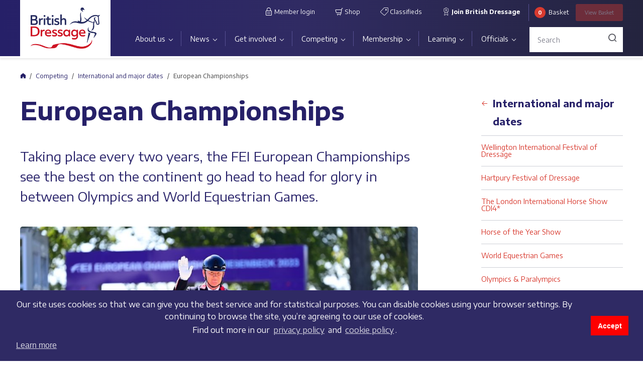

--- FILE ---
content_type: text/html;charset=UTF-8
request_url: https://www.britishdressage.co.uk/competitions/international-and-major-dates/european-championships/
body_size: 38458
content:

<!DOCTYPE html>
<html lang="en">
<head>
<meta charset="utf-8">
<meta name="viewport" content="width=device-width, initial-scale=1, maximum-scale=1, user-scalable=0">
<link rel="apple-touch-icon" sizes="57x57" href="/images/apple-icon-57x57.png">
<link rel="apple-touch-icon" sizes="60x60" href="/images/apple-icon-60x60.png">
<link rel="apple-touch-icon" sizes="72x72" href="/images/apple-icon-72x72.png">
<link rel="apple-touch-icon" sizes="76x76" href="/images/apple-icon-76x76.png">
<link rel="apple-touch-icon" sizes="114x114" href="/images/apple-icon-114x114.png">
<link rel="apple-touch-icon" sizes="120x120" href="/images/apple-icon-120x120.png">
<link rel="apple-touch-icon" sizes="144x144" href="/images/apple-icon-144x144.png">
<link rel="apple-touch-icon" sizes="152x152" href="/images/apple-icon-152x152.png">
<link rel="apple-touch-icon" sizes="180x180" href="/images/apple-icon-180x180.png">
<link rel="icon" type="image/png" sizes="192x192" href="/images/android-icon-192x192.png">
<link rel="icon" type="image/png" sizes="32x32" href="/images/favicon-32x32.png">
<link rel="icon" type="image/png" sizes="96x96" href="/images/favicon-96x96.png">
<link rel="icon" type="image/png" sizes="16x16" href="/images/favicon-16x16.png">
<link rel="manifest" href="/manifest.json" crossorigin="use-credentials">
<meta name="msapplication-TileColor" content="#ffffff">
<meta name="msapplication-TileImage" content="/images/ms-icon-144x144.png">
<meta name="theme-color" content="#ffffff">
<title>European Championships | British Dressage</title>
<link rel="canonical" href="https://www.britishdressage.co.uk/competing/international-and-major-dates/european-championships/" />
<meta name="robots" content="INDEX, FOLLOW" />
<meta name="description" content="Taking place every two years, the FEI European Championships see the best on the continent go head to head for glory in between Olympics and World Equestrian Games." />
<meta property="og:title" content="European Championships"/>
<meta property="og:url" content="https://www.britishdressage.co.uk/competing/international-and-major-dates/european-championships/" />
<meta property="og:site_name" content="British Dressage" />
<meta property="og:image" content="https://dgti53ebur6mg.cloudfront.net/FCE21E62-63AB-49F8-8048DD710FDEB097.jpg" />
<meta name="twitter:card" content="summary_large_image">
<meta name="twitter:site" content="@britishdressage">
<link href="/css/main.css?ver=250324132031" rel="stylesheet">
<link href="/css/bd-tools.css?ver=240409115450" rel="stylesheet">
<link rel="stylesheet" type="text/css" href="https://cdn.jsdelivr.net/npm/cookieconsent@3/build/cookieconsent.min.css" /><!-- Global site tag (gtag.js) - Google Analytics -->
<script async src="https://www.googletagmanager.com/gtag/js?id=G-X7C801E3YV"></script>
<script>
window.dataLayer = window.dataLayer || [];
function gtag(){dataLayer.push(arguments);}
gtag('js', new Date());
gtag('config', 'G-X7C801E3YV');
</script>
<script type="text/javascript" src="https://ajax.googleapis.com/ajax/libs/jquery/3.1.1/jquery.min.js"></script>
<script type="text/javascript" src="https://cdnjs.cloudflare.com/ajax/libs/jquery.form/3.51/jquery.form.min.js"></script>
<script type="text/javascript">
var _storeId = 1;
</script>
<script type="text/javascript" src="/_js/uikit.min.js"></script>
</head>
<body>
<header class="site-header">
<div class="container">
<div class="site-header__wrapper">
<div class="mobile-overlay">
<div class="mobile-overlay__inner">
<div class="mobile-menu__header">
<a href="/" class="site-header__logo">
<img class="site-header__logo-image" src="https://dgti53ebur6mg.cloudfront.net/66B7463D-94B9-4841-86E9A36586D823A7.png" alt="">
</a>
<button class="mobile-menu__button-close js-hide-mobile-menu-overlay">
<span class="sr-only">Close</span>
</button>
<button class="site-header__toggle-menu button-hamburger js-show-mobile-menu-overlay">
<div class="button-hamburger__icon">
<div class="button-hamburger__icon-bar"></div>
<div class="button-hamburger__icon-bar"></div>
<div class="button-hamburger__icon-bar"></div>
</div>
<span class="sr-only">Menu</span>
</button>
</div>
<div class="header-search">
<form action="/search-results/" method="get" class="header-search__form">
<div class="header-search__form-input-wrapper">
<input name="Keyword" type="text" class="form-control header-search__form-input" placeholder="Search">
</div>
</form>
</div>
<div class="primary-nav-wrapper">
<nav class="site-nav"><ul class="site-nav__menu"><li class="site-nav__menu-item site-nav__menu-item--expandable"><a href="/about-us/" class="site-nav__menu-link">About us</a><div class="site-nav__submenu-wrapper"><ul class="site-nav__submenu"><li class="site-nav__submenu-item site-nav__submenu-item--expandable"><a href="/about-us/our-organisation/" class="site-nav__submenu-link">Our organisation</a><div class="site-nav__submenu-wrapper"><ul class="site-nav__submenu"><li class="site-nav__submenu-item"><a href="/people/" class="site-nav__submenu-link">Meet the Team</a></li><li class="site-nav__submenu-item"><a href="/about-us/our-organisation/job-vacancies/" class="site-nav__submenu-link">Job vacancies</a></li><li class="site-nav__submenu-item"><a href="/about-us/our-organisation/partners-and-sponsors/" class="site-nav__submenu-link">Partners and sponsors</a></li></ul></div><li class="site-nav__submenu-item site-nav__submenu-item--expandable"><a href="/about-us/governance/" class="site-nav__submenu-link">Governance</a><div class="site-nav__submenu-wrapper"><ul class="site-nav__submenu"><li class="site-nav__submenu-item"><a href="/about-us/governance/charitable-objectives/" class="site-nav__submenu-link">Charitable objectives</a></li><li class="site-nav__submenu-item"><a href="/about-us/governance/bd-strategic-plan/" class="site-nav__submenu-link">Strategic Plan</a></li><li class="site-nav__submenu-item"><a href="/about-us/governance/technical-committees/" class="site-nav__submenu-link">Technical Committees</a></li><li class="site-nav__submenu-item"><a href="/about-us/governance/committee-updates/" class="site-nav__submenu-link">Committee updates</a></li><li class="site-nav__submenu-item"><a href="/about-us/governance/customer-charter/" class="site-nav__submenu-link">Customer Charter</a></li></ul></div><li class="site-nav__submenu-item"><a href="/about-us/safeguarding-policy-and-reporting/" class="site-nav__submenu-link">Safeguarding policy and reporting</a><li class="site-nav__submenu-item"><a href="/about-us/equality-diversity-and-inclusion/" class="site-nav__submenu-link">Equality, Diversity and Inclusion</a><li class="site-nav__submenu-item"><a href="/about-us/sustainability/" class="site-nav__submenu-link">Sustainability</a><li class="site-nav__submenu-item"><a href="/about-us/equine-welfare/" class="site-nav__submenu-link">Equine welfare</a></ul></div></li><li class="site-nav__menu-item site-nav__menu-item--expandable"><a href="/news/" class="site-nav__menu-link">News</a><div class="site-nav__submenu-wrapper"><ul class="site-nav__submenu"><li class="site-nav__submenu-item"><a href="/events/" class="site-nav__submenu-link">Events</a><li class="site-nav__submenu-item"><a href="/news/live-events/" class="site-nav__submenu-link">Live shows</a></ul></div></li><li class="site-nav__menu-item site-nav__menu-item--expandable"><a href="/get-involved/" class="site-nav__menu-link">Get involved</a><div class="site-nav__submenu-wrapper"><ul class="site-nav__submenu"><li class="site-nav__submenu-item"><a href="/get-involved/what-is-dressage/" class="site-nav__submenu-link">What is dressage?</a><li class="site-nav__submenu-item site-nav__submenu-item--expandable"><a href="/get-involved/starting-out/" class="site-nav__submenu-link">Starting out</a><div class="site-nav__submenu-wrapper"><ul class="site-nav__submenu"><li class="site-nav__submenu-item"><a href="/get-involved/starting-out/hidden-disabilities/" class="site-nav__submenu-link">Hidden Disabilities</a></li></ul></div><li class="site-nav__submenu-item site-nav__submenu-item--expandable"><a href="/get-involved/bd-youth/" class="site-nav__submenu-link">BD Youth</a><div class="site-nav__submenu-wrapper"><ul class="site-nav__submenu"><li class="site-nav__submenu-item"><a href="/get-involved/bd-youth/youth-squads-training/" class="site-nav__submenu-link">Youth squads & training</a></li><li class="site-nav__submenu-item"><a href="/get-involved/bd-youth/competing-with-bd-youth/" class="site-nav__submenu-link">Competing with BD Youth</a></li><li class="site-nav__submenu-item"><a href="/get-involved/bd-youth/youth-academies/" class="site-nav__submenu-link">Youth Academies</a></li><li class="site-nav__submenu-item"><a href="/get-involved/bd-youth/build-a-career-in-dressage/" class="site-nav__submenu-link">Build a career in dressage</a></li><li class="site-nav__submenu-item"><a href="/get-involved/bd-youth/youth-panel/" class="site-nav__submenu-link">Youth Panel</a></li></ul></div><li class="site-nav__submenu-item"><a href="/get-involved/para-dressage/" class="site-nav__submenu-link">Para Dressage</a><li class="site-nav__submenu-item site-nav__submenu-item--expandable"><a href="/get-involved/regional-activity/" class="site-nav__submenu-link">Regional activity</a><div class="site-nav__submenu-wrapper"><ul class="site-nav__submenu"><li class="site-nav__submenu-item"><a href="/get-involved/regional-activity/north-east/" class="site-nav__submenu-link">North & East</a></li><li class="site-nav__submenu-item"><a href="/get-involved/regional-activity/north-west/" class="site-nav__submenu-link">North & West</a></li><li class="site-nav__submenu-item"><a href="/get-involved/regional-activity/south-east/" class="site-nav__submenu-link">South & East</a></li><li class="site-nav__submenu-item"><a href="/get-involved/regional-activity/south-west/" class="site-nav__submenu-link">South & West</a></li><li class="site-nav__submenu-item"><a href="/get-involved/regional-activity/scotland/" class="site-nav__submenu-link">Scotland</a></li><li class="site-nav__submenu-item"><a href="/get-involved/regional-activity/wales/" class="site-nav__submenu-link">Wales</a></li></ul></div><li class="site-nav__submenu-item site-nav__submenu-item--expandable"><a href="/get-involved/international-dressage/" class="site-nav__submenu-link">International athletes</a><div class="site-nav__submenu-wrapper"><ul class="site-nav__submenu"><li class="site-nav__submenu-item"><a href="/get-involved/international-dressage/senior-international/" class="site-nav__submenu-link">Senior international</a></li><li class="site-nav__submenu-item"><a href="/get-involved/international-dressage/para-international/" class="site-nav__submenu-link">Para international</a></li><li class="site-nav__submenu-item"><a href="/get-involved/international-dressage/under-25s/" class="site-nav__submenu-link">Under 25s</a></li><li class="site-nav__submenu-item"><a href="/get-involved/international-dressage/youth-international/" class="site-nav__submenu-link">Youth international</a></li><li class="site-nav__submenu-item"><a href="/get-involved/international-dressage/world-class-programme/" class="site-nav__submenu-link">World Class Programme</a></li><li class="site-nav__submenu-item"><a href="/get-involved/international-dressage/athlete-profiles/" class="site-nav__submenu-link">Athlete profiles</a></li></ul></div></ul></div></li><li class="site-nav__menu-item site-nav__menu-item--expandable"><a href="/competing/" class="site-nav__menu-link">Competing</a><div class="site-nav__submenu-wrapper"><ul class="site-nav__submenu"><li class="site-nav__submenu-item"><a href="/competing/choosing-a-competition/" class="site-nav__submenu-link">Choosing a competition</a><li class="site-nav__submenu-item"><a href="https://britishdressage.online/search" class="site-nav__submenu-link">Schedules and fixtures</a><li class="site-nav__submenu-item"><a href="/competing/results/" class="site-nav__submenu-link">Results</a><li class="site-nav__submenu-item site-nav__submenu-item--expandable"><a href="/competing/championships-and-qualifiers/" class="site-nav__submenu-link">Championships and qualifiers</a><div class="site-nav__submenu-wrapper"><ul class="site-nav__submenu"><li class="site-nav__submenu-item"><a href="/competing/championships-and-qualifiers/quest/" class="site-nav__submenu-link">LeMieux Quest</a></li><li class="site-nav__submenu-item"><a href="/competing/championships-and-qualifiers/area-festivals/" class="site-nav__submenu-link">Petplan Area Festivals</a></li><li class="site-nav__submenu-item"><a href="/competing/championships-and-qualifiers/dressage-to-music/" class="site-nav__submenu-link">Dressage to Music</a></li><li class="site-nav__submenu-item"><a href="/competing/championships-and-qualifiers/regional-championships/" class="site-nav__submenu-link">Regional Championships</a></li><li class="site-nav__submenu-item"><a href="/competing/championships-and-qualifiers/young-horse-and-pony-championships/" class="site-nav__submenu-link">KBIS Young Dressage Horse and Pony Championships</a></li><li class="site-nav__submenu-item"><a href="/competing/championships-and-qualifiers/associated-championships/" class="site-nav__submenu-link">D&H Associated Championships</a></li><li class="site-nav__submenu-item"><a href="/competing/championships-and-qualifiers/national-and-winter-championships/" class="site-nav__submenu-link">National and Winter Championships</a></li><li class="site-nav__submenu-item"><a href="/competing/championships-and-qualifiers/premier-leagues-and-high-profiles/" class="site-nav__submenu-link">Premier Leagues and High Profiles</a></li><li class="site-nav__submenu-item"><a href="/competing/championships-and-qualifiers/combined-training/" class="site-nav__submenu-link">Red Gorilla Combined Training</a></li><li class="site-nav__submenu-item"><a href="/competing/championships-and-qualifiers/para-dressage-1/" class="site-nav__submenu-link">Para dressage</a></li><li class="site-nav__submenu-item"><a href="/competing/championships-and-qualifiers/middle-tour-championship/" class="site-nav__submenu-link">Middle Tour Championship</a></li></ul></div><li class="site-nav__submenu-item"><a href="/competing/international-and-major-dates/" class="site-nav__submenu-link">International and major dates</a><li class="site-nav__submenu-item"><a href="/competing/competition-rules/" class="site-nav__submenu-link">Competition rules</a><li class="site-nav__submenu-item"><a href="/competing/championships-and-qualifiers/represent-your-region/" class="site-nav__submenu-link">Represent your region</a></ul></div></li><li class="site-nav__menu-item site-nav__menu-item--expandable"><a href="/membership/" class="site-nav__menu-link">Membership</a><div class="site-nav__submenu-wrapper"><ul class="site-nav__submenu"><li class="site-nav__submenu-item site-nav__submenu-item--expandable"><a href="/membership/membership-packages/" class="site-nav__submenu-link">Membership packages</a><div class="site-nav__submenu-wrapper"><ul class="site-nav__submenu"><li class="site-nav__submenu-item"><a href="/membership/full-membership/" class="site-nav__submenu-link">Full (competing) membership</a></li><li class="site-nav__submenu-item"><a href="/membership/club-membership/" class="site-nav__submenu-link">Club membership</a></li><li class="site-nav__submenu-item"><a href="/membership/full-non-competing-membership/" class="site-nav__submenu-link">Full (non-competing) membership</a></li><li class="site-nav__submenu-item"><a href="/membership/membership-packages/bd-community-membership/" class="site-nav__submenu-link">BD Community membership</a></li></ul></div><li class="site-nav__submenu-item site-nav__submenu-item--expandable"><a href="/membership/member-benefits/" class="site-nav__submenu-link">Member benefits</a><div class="site-nav__submenu-wrapper"><ul class="site-nav__submenu"><li class="site-nav__submenu-item"><a href="/membership/member-benefits/member-insurance/" class="site-nav__submenu-link">Member insurance</a></li><li class="site-nav__submenu-item"><a href="/membership/member-benefits/legal-helpline/" class="site-nav__submenu-link">Legal helpline</a></li><li class="site-nav__submenu-item"><a href="/membership/member-benefits/horsequest-classifieds/" class="site-nav__submenu-link">HorseQuest</a></li><li class="site-nav__submenu-item"><a href="/membership/member-benefits/swan-tower/" class="site-nav__submenu-link">Swan & Tower</a></li><li class="site-nav__submenu-item"><a href="/membership/member-benefits/horse-country/" class="site-nav__submenu-link">Horse & Country</a></li><li class="site-nav__submenu-item"><a href="/membership/member-benefits/adas-equine/" class="site-nav__submenu-link">ADAS Equine</a></li><li class="site-nav__submenu-item"><a href="/membership/member-benefits/lanxess/" class="site-nav__submenu-link">Lanxess Biosecurity Solutions</a></li><li class="site-nav__submenu-item"><a href="/membership/member-benefits/kask/" class="site-nav__submenu-link">KASK</a></li><li class="site-nav__submenu-item"><a href="/membership/member-benefits/prp-rescue-services/" class="site-nav__submenu-link">PRP Rescue Services</a></li><li class="site-nav__submenu-item"><a href="/membership/member-benefits/ridely/" class="site-nav__submenu-link">Ridely</a></li><li class="site-nav__submenu-item"><a href="/membership/member-benefits/arden-wood-shavings/" class="site-nav__submenu-link">Arden Wood Shavings</a></li><li class="site-nav__submenu-item"><a href="/membership/member-benefits/gusbourne/" class="site-nav__submenu-link">Gusbourne</a></li><li class="site-nav__submenu-item"><a href="/membership/member-benefits/pivo/" class="site-nav__submenu-link">Pivo</a></li><li class="site-nav__submenu-item"><a href="/membership/member-benefits/event-discounts/" class="site-nav__submenu-link">Event discounts</a></li></ul></div><li class="site-nav__submenu-item"><a href="/membership/become-a-member/" class="site-nav__submenu-link">Find your place with us</a><li class="site-nav__submenu-item"><a href="/membership/manage-your-membership/" class="site-nav__submenu-link">Manage your membership</a><li class="site-nav__submenu-item"><a href="/membership/members-handbook/" class="site-nav__submenu-link">Members' Handbook</a><li class="site-nav__submenu-item"><a href="/bd-member-hub/" class="site-nav__submenu-link">BD Member Hub</a></ul></div></li><li class="site-nav__menu-item site-nav__menu-item--expandable"><a href="/learning/" class="site-nav__menu-link">Learning</a><div class="site-nav__submenu-wrapper"><ul class="site-nav__submenu"><li class="site-nav__submenu-item"><a href="/learning/learning-hub/" class="site-nav__submenu-link">Learning Hub</a><li class="site-nav__submenu-item"><a href="/learning/apprenticeships/" class="site-nav__submenu-link">British Dressage Apprenticeships</a><li class="site-nav__submenu-item"><a href="/learning/training-events/" class="site-nav__submenu-link">Training events</a><li class="site-nav__submenu-item"><a href="/learning/courses/" class="site-nav__submenu-link">Courses</a><li class="site-nav__submenu-item"><a href="/learning/british-dressage-horse-care/" class="site-nav__submenu-link">Horse Care Programme</a><li class="site-nav__submenu-item site-nav__submenu-item--expandable"><a href="/learning/mentoring/" class="site-nav__submenu-link">Mentoring</a><div class="site-nav__submenu-wrapper"><ul class="site-nav__submenu"><li class="site-nav__submenu-item"><a href="/learning/mentoring/mentors/" class="site-nav__submenu-link">Mentors</a></li></ul></div><li class="site-nav__submenu-item"><a href="/ask-the-expert/sustainability-1/environmental-sustainability-training/" class="site-nav__submenu-link">Environmental Sustainability Training</a><li class="site-nav__submenu-item"><a href="/ask-the-expert/" class="site-nav__submenu-link">Ask the Expert</a></ul></div></li><li class="site-nav__menu-item site-nav__menu-item--expandable"><a href="/officials/" class="site-nav__menu-link">Officials</a><div class="site-nav__submenu-wrapper"><ul class="site-nav__submenu"><li class="site-nav__submenu-item site-nav__submenu-item--expandable"><a href="/officials/judges/" class="site-nav__submenu-link">Judges</a><div class="site-nav__submenu-wrapper"><ul class="site-nav__submenu"><li class="site-nav__submenu-item"><a href="/officials/judges/becoming-a-judge/" class="site-nav__submenu-link">Becoming a Judge</a></li><li class="site-nav__submenu-item"><a href="/officials/judges/judge-training/" class="site-nav__submenu-link">Judge training</a></li><li class="site-nav__submenu-item"><a href="/officials/judges/find-a-judge/" class="site-nav__submenu-link">Find a Judge</a></li></ul></div><li class="site-nav__submenu-item site-nav__submenu-item--expandable"><a href="/officials/coaches/" class="site-nav__submenu-link">Coaches</a><div class="site-nav__submenu-wrapper"><ul class="site-nav__submenu"><li class="site-nav__submenu-item"><a href="/officials/coaches/coach-packages/" class="site-nav__submenu-link">Coach Packages</a></li><li class="site-nav__submenu-item"><a href="/officials/coaches/coaching-qualifications/" class="site-nav__submenu-link">Coaching qualifications</a></li><li class="site-nav__submenu-item"><a href="/officials/coaches/find-a-coach-1/" class="site-nav__submenu-link">Find a coach</a></li><li class="site-nav__submenu-item"><a href="/officials/coaches/coach-hub/" class="site-nav__submenu-link">Coach Hub</a></li></ul></div><li class="site-nav__submenu-item"><a href="/officials/stewards/" class="site-nav__submenu-link">Stewards</a><li class="site-nav__submenu-item"><a href="/officials/writers/" class="site-nav__submenu-link">Writers</a><li class="site-nav__submenu-item"><a href="/officials/venues-and-organisers/" class="site-nav__submenu-link">Venues and organisers</a></ul></div></li></ul></nav>
</div>
<div class="secondary-nav-wrapper">
<nav class="site-nav site-nav--secondary">
<ul class="site-nav__menu">
<li class="site-nav__menu-item">
<a href="https://members.britishdressage.online/auth/loginbdonline" class="site-nav__menu-link" target="_blank">
<span class="icon icon-lock"></span> Member login
</a>
</li>
<li class="site-nav__menu-item">
<a href="/shop/" class="site-nav__menu-link">
<span class="icon icon-shop"></span> Shop
</a>
</li>
<li class="site-nav__menu-item">
<a href="https://www.horsequest.co.uk/britishdressage" class="site-nav__menu-link" target="_blank">
<span class="icon icon-sale_tag"></span> Classifieds
</a>
</li>
<li class="site-nav__menu-item">
<a href="
/membership/become-a-member/" class="site-nav__menu-link site-nav__menu-link--membership">
<span class="icon icon-membership"></span> Join British Dressage
</a>
</li>
</ul>
</nav>
</div>
<div class="header-basket-wrapper">
<div id="minicart" class="header-basket">
<span class="header-basket__quantity" id="miniBasketQty">0</span> <span class="header-basket__text">Basket</span>
<a class="button header-basket__button disabled" href="/shop/basket/"><span>View</span> Basket</a>
</div>
</div>
</div>
</div>
</div>
</div>
</header>
<div class="breadcrumb-wrapper">
<nav aria-label="breadcrumb">
<ol class="breadcrumb">
<li class="breadcrumb-item"><a href="/"><span class="">Home</span></a></li>
<li class="breadcrumb-item"><a href="/competing/">Competing</a></li>
<li class="breadcrumb-item"><a href="/competing/international-and-major-dates/">International and major dates</a></li>
<li class="breadcrumb-item active" aria-current="page">European Championships</li>
</ol>
</nav>
</div>
<div class="main-content-wrapper">
<div class="container">
<div class="row">
<div class="main-wrapper main-wrapper--sidebar">
<article class="content-page">
<h1 class="content-page__title">European Championships</h1>
<div class="article">
<p><span class="article__intro">Taking place every two years, the FEI European Championships see the best on the continent go head to head for glory in between Olympics and World Equestrian Games.</span></p>
<p><picture><source srcset="https://dgti53ebur6mg.cloudfront.net/1093x547xcx/46FF1241-E93C-4740-B0620691D16AAA9D.jpg" media="(min-width: 1660px)"><source srcset="https://dgti53ebur6mg.cloudfront.net/947x474xcx/46FF1241-E93C-4740-B0620691D16AAA9D.jpg" media="(min-width: 768px) and (max-width: 1659px)"><source srcset="https://dgti53ebur6mg.cloudfront.net/723x362xcx/46FF1241-E93C-4740-B0620691D16AAA9D.jpg" media="(min-width: 461px) and (max-width: 1280px) and (orientation: landscape)"><source srcset="https://dgti53ebur6mg.cloudfront.net/460x230xcx/46FF1241-E93C-4740-B0620691D16AAA9D.jpg" media="(max-width: 460px)"><img src="https://dgti53ebur6mg.cloudfront.net/722x361xcx/46FF1241-E93C-4740-B0620691D16AAA9D.jpg" class="article__image" alt=""></picture></p>
<p>&nbsp;</p>
<p><span class="article__intro"></span><span class="article p"><strong>Next event:</strong> Crozet, France</span></p>
<p><span class="article p"><strong>Dates:</strong> </span>26 - 31 August 2025</p>
<p><span class="article p"></span></p>
<p><span class="article p"><strong>Recent event:</strong> Riesenbeck, Germany 2023</span></p>
</div>
</article>
</div>
<div class="sidebar-wrapper">
<div class="sidebar">
<div class="sidebar-submenu">
<div class="sidebar-submenu__header">
<a href="/competing/international-and-major-dates/" class="sidebar-submenu__header-backlink">
<span class="sr-only">Back</span>
</a>
<h4 class="sidebar-submenu__header-title">
International and major dates
</h4>
</div>
<nav class="sidebar-nav">
<ul class="sidebar-nav__menu"><li class="sidebar-nav__menu-item"><a href="/competing/international-and-major-dates/wellington-international-festival-of-dressage/" class="sidebar-nav__menu-link">Wellington International Festival of Dressage</a></li><li class="sidebar-nav__menu-item"><a href="/competing/international-and-major-dates/hartpury-festival-of-dressage/" class="sidebar-nav__menu-link">Hartpury Festival of Dressage</a></li><li class="sidebar-nav__menu-item"><a href="/competing/international-and-major-dates/the-london-international-horse-show-cdi4star/" class="sidebar-nav__menu-link">The London International Horse Show CDI4*</a></li><li class="sidebar-nav__menu-item"><a href="/competing/international-and-major-dates/horse-of-the-year-show/" class="sidebar-nav__menu-link">Horse of the Year Show</a></li><li class="sidebar-nav__menu-item"><a href="/competing/international-and-major-dates/world-equestrian-games/" class="sidebar-nav__menu-link">World Equestrian Games</a></li><li class="sidebar-nav__menu-item"><a href="/competing/international-and-major-dates/olympics-paralympics/" class="sidebar-nav__menu-link">Olympics & Paralympics</a></li><li class="sidebar-nav__menu-item current"><a href="/competing/international-and-major-dates/european-championships/" class="sidebar-nav__menu-link">European Championships</a></li></ul>
</nav>
</div>
<div class="advert-box" data-adid="14505" data-placement="100149" data-pos="sideSmall" data-title="Dodson & Horrell December 2025">
<a href="http://www.dodsonandhorrell.com/product/cushcare-condition" target="_blank" class="advert-box__link">
<img src="https://dgti53ebur6mg.cloudfront.net/FBCD8736-636B-4A81-93C557B2F5C82C5F.gif" alt="http://www.dodsonandhorrell.com/product/cushcare-condition" class="advert-box__image">
</a>
</div>
<div class="advert-box" data-adid="4843" data-placement="94361" data-pos="sideLarge" data-title="Royal Equestrian June 2025">
<a href="https://www.royalequestrian.co.uk/" target="_blank" class="advert-box__link">
<img src="https://dgti53ebur6mg.cloudfront.net/A817DCAD-34B6-47BF-A9D6B79C77665510.gif" alt="https://www.royalequestrian.co.uk/" class="advert-box__image">
</a>
</div>
</div>
</div>
</div>
</div>
<div class="container">
<div class="row">
<div class="col-md-12" id="rows2area1">
</div>
</div>
</div>
<div class="container">
<div class="row">
<div class="main-wrapper main-wrapper--sidebar">
<article class="content-page">
<div class="article">
<div class="advert__group advert__group--full-width">
<div class="advert-box" data-adid="10721" data-placement="102481" data-pos="sideSmall" data-title="Horse & Country July 22">
<a href="https://app.horseandcountry.tv/bdtv" target="_blank" class="advert-box__link">
<img src="https://dgti53ebur6mg.cloudfront.net/CEFEFD90-5F26-43C2-A171DC2488371371.jpg" alt="https://app.horseandcountry.tv/bdtv" class="advert-box__image">
</a>
</div>
</div>
</div>
</article>
</div>
</div>
</div>
</div>
<footer class="site-footer">
<div class="site-footer__partners">
<div class="site-footer__partners-wrapper">
<h4 class="site-footer-partners__header">Our partners</h4>
<div class="site-footer-partners__list">
<div class="site-footer-partners__list-item"><a href="http://www.uksport.gov.uk/" class="site-footer-partners__link"><img src="https://dgti53ebur6mg.cloudfront.net/664D95F8-7D5F-4637-A7D37CFBC84E82B7.png" class="site-footer-partners__image" alt="UK Sport" /></a></div><div class="site-footer-partners__list-item"><a href="https://www.sportengland.org/" class="site-footer-partners__link"><img src="https://dgti53ebur6mg.cloudfront.net/8C5D8BD5-7F0A-434D-AE2DCDBEAFE3D38B.png" class="site-footer-partners__image" alt="Sport England" /></a></div><div class="site-footer-partners__list-item"><a href="https://www.britishequestrian.org.uk" class="site-footer-partners__link"><img src="https://dgti53ebur6mg.cloudfront.net/1C6BC701-4115-4040-84B5A08FC33EF726.png" class="site-footer-partners__image" alt="BEF" /></a></div><div class="site-footer-partners__list-item"><a href="https://www.kbis.co.uk/" class="site-footer-partners__link"><img src="https://dgti53ebur6mg.cloudfront.net/095C084E-9D2F-4554-BE810A410EDE7699.png" class="site-footer-partners__image" alt="KBIS" /></a></div><div class="site-footer-partners__list-item"><a href="https://www.rotherabray.co.uk" class="site-footer-partners__link"><img src="https://dgti53ebur6mg.cloudfront.net/78152A52-664A-484D-A472A4EEADF9F9F9.png" class="site-footer-partners__image" alt="Rothera Bray" /></a></div><div class="site-footer-partners__list-item"><a href="https://www.lemieuxproducts.com" class="site-footer-partners__link"><img src="https://dgti53ebur6mg.cloudfront.net/FD55F52E-8265-4639-B869B3571AD51665.png" class="site-footer-partners__image" alt="LeMieux" /></a></div><div class="site-footer-partners__list-item"><a href="https://nafequine.com/" class="site-footer-partners__link"><img src="https://dgti53ebur6mg.cloudfront.net/3642D64F-53B4-4AA8-892B3BC5DF2C62F6.png" class="site-footer-partners__image" alt="NAF" /></a></div><div class="site-footer-partners__list-item"><a href="https://www.petplan.co.uk/" class="site-footer-partners__link"><img src="https://dgti53ebur6mg.cloudfront.net/10B132DD-FF60-45FB-AE5B896960D7AB01.png" class="site-footer-partners__image" alt="Petplan" /></a></div><div class="site-footer-partners__list-item"><a href="https://app.horseandcountry.tv/british-dressage" class="site-footer-partners__link"><img src="https://dgti53ebur6mg.cloudfront.net/B87561E1-4C41-4C0F-8BAC7168C1A1A791.png" class="site-footer-partners__image" alt="Horse & Country" /></a></div><div class="site-footer-partners__list-item"><a href="https://www.horsequest.co.uk/britishdressage" class="site-footer-partners__link"><img src="https://dgti53ebur6mg.cloudfront.net/1C2ED535-FD79-462F-B334F75BBF41E3A1.png" class="site-footer-partners__image" alt="HorseQuest" /></a></div><div class="site-footer-partners__list-item"><a href="https://blackhorse-one.com/" class="site-footer-partners__link"><img src="https://dgti53ebur6mg.cloudfront.net/76A55A33-EFB6-4093-B54F74EEABD4FF3A.png" class="site-footer-partners__image" alt="Black Horse One" /></a></div><div class="site-footer-partners__list-item"><a href="https://dressagetestpro.com/" class="site-footer-partners__link"><img src="https://dgti53ebur6mg.cloudfront.net/E1F529EA-96C7-4E9D-BD34BF0361A2B216.png" class="site-footer-partners__image" alt="Dressage TestPro" /></a></div><div class="site-footer-partners__list-item"><a href="https://www.gusbourne.com/" class="site-footer-partners__link"><img src="https://dgti53ebur6mg.cloudfront.net/9B6B9D73-5F93-4D12-9C3B502DDF57B3F2.png" class="site-footer-partners__image" alt="Gusbourne" /></a></div><div class="site-footer-partners__list-item"><a href="https://adas.co.uk/services/adas-equine/" class="site-footer-partners__link"><img src="https://dgti53ebur6mg.cloudfront.net/AFA79628-B2FC-4868-8538330FDBEA90F3.png" class="site-footer-partners__image" alt="ADAS Equine" /></a></div><div class="site-footer-partners__list-item"><a href="https://lanxess.com/en/products-and-brands/industries/biosecurity-solutions" class="site-footer-partners__link"><img src="https://dgti53ebur6mg.cloudfront.net/9FEBD9C3-A5D1-420C-AFC474C16C567D99.png" class="site-footer-partners__image" alt="Lanxess" /></a></div><div class="site-footer-partners__list-item"><a href="https://www.sytner.co.uk/bmw" class="site-footer-partners__link"><img src="https://dgti53ebur6mg.cloudfront.net/33A6FC0C-593E-4BE2-A1D9F1E59A002ACD.png" class="site-footer-partners__image" alt="Sytner BMW" /></a></div><div class="site-footer-partners__list-item"><a href="https://www.kask.com/en-gb/home" class="site-footer-partners__link"><img src="https://dgti53ebur6mg.cloudfront.net/6207477B-1D8D-4EBB-9B1D02BB56AE9AF0.png" class="site-footer-partners__image" alt="KASK" /></a></div>
</div>
</div>
</div>
<div class="site-footer__main">
<div class="site-footer__main-wrapper">
<div class="row">
<div class="site-footer-main__col">
<ul class="site-footer__menu site-footer__menu--fix-column"><li class="site-footer__menu-item"><a href="/about-us/contact-us/" class="site-footer__menu-link">Contact us</a></li><li class="site-footer__menu-item"><a href="/about-us/our-organisation/job-vacancies/" class="site-footer__menu-link">Job vacancies</a></li><li class="site-footer__menu-item"><a href="/about-us/safeguarding-policy-and-reporting/" class="site-footer__menu-link">Safeguarding policy &amp; reporting</a></li><li class="site-footer__menu-item"><a href="/about-us/governance/charitable-objectives/" class="site-footer__menu-link">Charitable objectives</a></li><li class="site-footer__menu-item"><a href="/about-us/our-organisation/partners-and-sponsors/" class="site-footer__menu-link">Partners and sponsors</a></li><li class="site-footer__menu-item"><a href="/about-us/governance/customer-charter/" class="site-footer__menu-link">Customer Charter</a></li></ul>
</div>
<div class="site-footer-main__colgroup">
<div class="row">
<div class="site-footer-main__col site-footer-main__col--socials">
<h5 class="site-footer-main__socials-header">Social</h5>
<a href="https://www.linkedin.com/company/british-dressage" class="share-icon share-icon--footer-follow" target="_blank"><span class="icon icon-social-linkedin"></span></a>
<a href="https://twitter.com/britishdressage" class="share-icon share-icon--footer-follow" target="_blank"><span class="icon icon-social-twitter"></span></a>
<a href="https://www.instagram.com/british_dressage/" class="share-icon share-icon--footer-follow" target="_blank"><span class="icon icon-social-instagram"></span></a>
<a href="https://www.facebook.com/British.Dressage" class="share-icon share-icon--footer-follow" target="_blank"><span class="icon icon-social-facebook"></span></a>
<a href="mailto:office@britishdressage.co.uk" class="share-icon share-icon--footer-follow"><span class="icon icon-social-shar-this"></span></a>
</div>
<div class="site-footer-main__col site-footer-main__col--contact">
<p>© 2021 British Dressage</p>
<p>Meriden Business Park, Copse Drive, Meriden, West Midlands CV5 9RG<br />+44 (0) 2476 698830</p>
<div class="blockmarkWrapper">
<iframe class="blockmarkCertificate" src="https://registry.blockmarktech.com/certificates/2d94000f-8590-44e7-8165-13a1ccf37cfc/widget/?tooltip_position=bottom_right&theme=transparent&hover=t" style="border:none;height:100px;width:100px;"></iframe>
</div>
</div>
</div>
</div>
</div>
</div>
</div>
<div class="site-footer__bottom">
<div class="site-footer__bottom-wrapper">
<ul class="site-footer__bottom-links"><li class="site-footer__bottom-links-item"><a href="/terms-and-conditions/" class="site-footer__bottom-link">Terms and conditions</a></li><li class="site-footer__bottom-links-item"><a href="/privacy-policy/" class="site-footer__bottom-link">Privacy policy</a></li><li class="site-footer__bottom-links-item"><a href="https://d1phe76a76thwy.cloudfront.net/DE0BF9C7-B7EB-4569-88EA98812239B6E1.pdf" class="site-footer__bottom-link" target="_blank">Whistleblowing Policy</a></li><li class="site-footer__bottom-links-item"><a href="/cookie-policy/" class="site-footer__bottom-link">Cookie policy</a></li><li class="site-footer__bottom-links-item"><a href="/acceptable-use-policy/" class="site-footer__bottom-link">Acceptable use policy</a></li><li class="site-footer__bottom-links-item"><a href="/social-media-policy/" class="site-footer__bottom-link">Social media policy</a></li><li class="site-footer__bottom-links-item"><a href="/accessibility-statement/" class="site-footer__bottom-link">Accessibility statement</a></li></ul>
</div>
</div>
</footer>
<script type="text/javascript" src="/js/runtime.js?v=637636606020000000"></script>
<script type="text/javascript" src="/js/libs.js?v=637636606020000000"></script>
<script type="text/javascript" src="/js/main.js?v=637636606020000000"></script>
<script type="text/javascript" src="/_js/bd.js?ver=260119132145"></script>
<script type="text/javascript" src="/js/bd-tools.js?ver=240409142042"></script>
<script src="https://cdn.jsdelivr.net/npm/cookieconsent@3/build/cookieconsent.min.js" data-cfasync="false"></script>
<script>
window.cookieconsent.initialise({
"palette": {
"popup": {
"background": "#2f2a64"
},
"button": {
"background": "#fd0000"
}
},
"content": {
"message": '<span id="cookieconsent:desc" class="cc-message" style="text-align: center; font-family: \'Encode Sans Semi Expanded\'">Our site uses cookies so that we can give you the best service and for statistical purposes. You can disable cookies using your browser settings. By continuing to browse the site, you’re agreeing to our use of cookies. <br />Find out more in our <a aria-label="learn more about cookies" tabindex="0" class="cc-link" href="/privacy-policy" target="_blank">privacy policy</a> and <a aria-label="learn more about cookies" tabindex="0" class="cc-link" href="/cookie-policy" target="_blank">cookie policy</a>.</span>',
"dismiss": "Accept"
}
});
</script>
<script src="/js/adsTracking.js"></script>
</body>
</html>


--- FILE ---
content_type: text/html; charset=utf-8
request_url: https://registry.blockmarktech.com/certificates/2d94000f-8590-44e7-8165-13a1ccf37cfc/widget/?tooltip_position=bottom_right&theme=transparent&hover=t
body_size: 1102
content:

<!DOCTYPE html>

    <html lang="en" style="overflow: hidden;">
        <head>
            <meta http-equiv="imagetoolbar" content="no"/>
            <link rel="stylesheet" href="https://storage.googleapis.com/static-bm-cdn/static/widget/widget_2.css">

            <style>
            .bm-tooltip {
                align-self: flex-end;
                display: block;
            }
            #logo {
                max-width: 600;
            }

            
                html, body, a {
                    background-color: transparent;
                }
            

            
                #logo {
                    width: 100%;
                }
                .bm-tooltip {
                    visibility: hidden;
                    position: absolute;
                }
                .bm-tooltiptext {
                    margin-left: -155px;
                    min-width: 350%;
                    max-width: 550%;
                }
                a:hover .bm-tooltip {
                    visibility: visible;
                }

                
                    .bm-tooltip{
                        left: calc(100% - 30px);
                        top: calc(100% - 30px);
                    }
                    .bm-tooltiptext {
                        margin-left: -150px;
                        bottom: 25px;
                    }
                
            

            </style>
            <script>
            window.onload = function(){
                let image = document.querySelector('#logo')
                let paddingContainer = document.querySelector('#padding-container')
                const bmSize = 30

                
            }
            </script>
        </head>
        <body>
            <a href="https://registry.blockmarktech.com/certificates/2d94000f-8590-44e7-8165-13a1ccf37cfc/?source=WEB" target="_blank" rel="nofollow">
                <div id="padding-container">
                
                    <div id="hover-container">
                        <img id="logo" oncontextmenu="return false;" src="https://storage.googleapis.com/blockmark-cdn/uploaded-user-content/templates/9cc61047-f3df-4d11-8dd2-8b8be8944087/image_2025-05-29_101547.2064240000_600x600_q85_padding_upscale.png?X-Goog-Algorithm=GOOG4-RSA-SHA256&amp;X-Goog-Credential=application-server-test%40delta-essence-234612.iam.gserviceaccount.com%2F20260131%2Fauto%2Fstorage%2Fgoog4_request&amp;X-Goog-Date=20260131T061418Z&amp;X-Goog-Expires=604800&amp;X-Goog-SignedHeaders=host&amp;X-Goog-Signature=[base64]"
                        alt="Cyber Essentials certificate mark"/>
                        <div class="bm-tooltip">
                            <img alt="Blockmark logo" class="blockmark-tick"  src="https://storage.googleapis.com/static-bm-cdn/static/images/BM-White-Tooltip.png" />
                            <span class="bm-tooltiptext">
                                Issued to BRITISH DRESSAGE.
                                Issued by The IASME Consortium Ltd.
                                Click for more info.
                            </span>
                        </div>
                    </div>
                
                </div>
            </a>
        </body>
    </html>





--- FILE ---
content_type: text/css
request_url: https://www.britishdressage.co.uk/css/main.css?ver=250324132031
body_size: 347681
content:
@import url(https://fonts.googleapis.com/css?family=Encode+Sans+Semi+Expanded:400,700&display=swap);
@charset "UTF-8";
/*!
 * Bootstrap Modules
 */:root{--blue:#007bff;--indigo:#6610f2;--purple:#6f42c1;--pink:#e83e8c;--red:#dc3545;--orange:#fd7e14;--yellow:#ffc107;--green:#28a745;--teal:#20c997;--cyan:#17a2b8;--white:#fff;--gray:#6c757d;--gray-dark:#343a40;--primary:#007bff;--secondary:#6c757d;--success:#28a745;--info:#17a2b8;--warning:#ffc107;--danger:#dc3545;--light:#f8f9fa;--dark:#343a40;--breakpoint-xs:0;--breakpoint-sm:768px;--breakpoint-md:1024px;--breakpoint-lg:1200px;--breakpoint-xl:1400px;--breakpoint-xxl:1600px;--breakpoint-xxxl:1920px;--font-family-sans-serif:"Encode Sans Semi Expanded",-apple-system,Arial,sans-serif;--font-family-monospace:SFMono-Regular,Menlo,Monaco,Consolas,"Liberation Mono","Courier New",monospace}*,:after,:before{-webkit-box-sizing:border-box;box-sizing:border-box}html{font-family:sans-serif;line-height:1.15;-webkit-text-size-adjust:100%;-webkit-tap-highlight-color:rgba(0,0,0,0)}article,aside,figcaption,figure,footer,header,hgroup,main,nav,section{display:block}body{margin:0;font-family:Encode Sans Semi Expanded,-apple-system,Arial,sans-serif;font-size:1.5rem;font-weight:400;line-height:1.5;color:#3f404e;text-align:left;background-color:#fff}[tabindex="-1"]:focus{outline:0!important}hr{-webkit-box-sizing:content-box;box-sizing:content-box;height:0;overflow:visible}h1,h2,h3,h4,h5,h6{margin-top:0;margin-bottom:.5rem}p{margin-top:0;margin-bottom:1rem}abbr[data-original-title],abbr[title]{text-decoration:underline;-webkit-text-decoration:underline dotted;text-decoration:underline dotted;cursor:help;border-bottom:0;text-decoration-skip-ink:none}address{font-style:normal;line-height:inherit}address,dl,ol,ul{margin-bottom:1rem}dl,ol,ul{margin-top:0}ol ol,ol ul,ul ol,ul ul{margin-bottom:0}dt{font-weight:700}dd{margin-bottom:.5rem;margin-left:0}blockquote{margin:0 0 1rem}b,strong{font-weight:bolder}small{font-size:80%}sub,sup{position:relative;font-size:75%;line-height:0;vertical-align:baseline}sub{bottom:-.25em}sup{top:-.5em}a{text-decoration:none;background-color:transparent}a,a:hover{color:#3152f5}a:hover{text-decoration:underline}a:not([href]):not([tabindex]),a:not([href]):not([tabindex]):focus,a:not([href]):not([tabindex]):hover{color:inherit;text-decoration:none}a:not([href]):not([tabindex]):focus{outline:0}code,kbd,pre,samp{font-family:SFMono-Regular,Menlo,Monaco,Consolas,Liberation Mono,Courier New,monospace;font-size:1em}pre{margin-top:0;margin-bottom:1rem;overflow:auto}figure{margin:0 0 1rem}img{border-style:none}img,svg{vertical-align:middle}svg{overflow:hidden}table{border-collapse:collapse}caption{padding-top:.75rem;padding-bottom:.75rem;color:#6c757d;text-align:left;caption-side:bottom}th{text-align:inherit}label{display:inline-block;margin-bottom:.5rem}button{border-radius:0}button:focus{outline:1px dotted;outline:5px auto -webkit-focus-ring-color}button,input,optgroup,select,textarea{margin:0;font-family:inherit;font-size:inherit;line-height:inherit}button,input{overflow:visible}button,select{text-transform:none}select{word-wrap:normal}[type=button],[type=reset],[type=submit],button{-webkit-appearance:button}[type=button]:not(:disabled),[type=reset]:not(:disabled),[type=submit]:not(:disabled),button:not(:disabled){cursor:pointer}[type=button]::-moz-focus-inner,[type=reset]::-moz-focus-inner,[type=submit]::-moz-focus-inner,button::-moz-focus-inner{padding:0;border-style:none}input[type=checkbox],input[type=radio]{-webkit-box-sizing:border-box;box-sizing:border-box;padding:0}input[type=date],input[type=datetime-local],input[type=month],input[type=time]{-webkit-appearance:listbox}textarea{overflow:auto;resize:vertical}fieldset{min-width:0;padding:0;margin:0;border:0}legend{display:block;width:100%;max-width:100%;padding:0;margin-bottom:.5rem;font-size:1.5rem;line-height:inherit;color:inherit;white-space:normal}progress{vertical-align:baseline}[type=number]::-webkit-inner-spin-button,[type=number]::-webkit-outer-spin-button{height:auto}[type=search]{outline-offset:-2px;-webkit-appearance:none}[type=search]::-webkit-search-decoration{-webkit-appearance:none}::-webkit-file-upload-button{font:inherit;-webkit-appearance:button}output{display:inline-block}summary{display:list-item;cursor:pointer}template{display:none}[hidden]{display:none!important}.h1,.h2,.h3,.h4,.h5,.h6,.people-card__name,h1,h2,h3,h4,h5,h6{margin-bottom:.5rem;font-weight:600;line-height:1.2;color:#262068}.h1,h1{font-size:3.75rem}.h2,h2{font-size:3rem}.h3,.people-card__name,h3{font-size:2.625rem}.h4,h4{font-size:2.25rem}.h5,h5{font-size:1.875rem}.h6,h6{font-size:1.5rem}.lead{font-size:1.875rem;font-weight:300}.display-1{font-size:6rem}.display-1,.display-2{font-weight:300;line-height:1.2}.display-2{font-size:5.5rem}.display-3{font-size:4.5rem}.display-3,.display-4{font-weight:300;line-height:1.2}.display-4{font-size:3.5rem}hr{margin-top:1rem;margin-bottom:1rem;border:0;border-top:1px solid rgba(0,0,0,.1)}.small,small{font-size:80%;font-weight:400}.mark,mark{padding:.2em;background-color:#fcf8e3}.list-inline,.list-unstyled{padding-left:0;list-style:none}.list-inline-item{display:inline-block}.list-inline-item:not(:last-child){margin-right:.5rem}.initialism{font-size:90%;text-transform:uppercase}.blockquote{margin-bottom:1rem;font-size:1.875rem}.blockquote-footer{display:block;font-size:80%;color:#6c757d}.blockquote-footer:before{content:"\2014\A0"}.article__image,.img-fluid,.img-thumbnail{max-width:100%;height:auto}.img-thumbnail{padding:.25rem;background-color:#fff;border:1px solid #dee2e6;border-radius:.25rem}.figure{display:inline-block}.figure-img{margin-bottom:.5rem;line-height:1}.figure-caption{font-size:90%;color:#6c757d}.breadcrumb-wrapper,.carousel__inner,.container,.page-banner__bottom-module,.site-footer__bottom-wrapper,.site-footer__main-wrapper,.site-footer__partners-wrapper{width:100%;padding-right:20px;padding-left:20px;margin-right:auto;margin-left:auto}@media (min-width:768px){.breadcrumb-wrapper,.carousel__inner,.container,.page-banner__bottom-module,.site-footer__bottom-wrapper,.site-footer__main-wrapper,.site-footer__partners-wrapper{padding:0}}@media (min-width:1024px){.breadcrumb-wrapper,.carousel__inner,.container,.page-banner__bottom-module,.site-footer__bottom-wrapper,.site-footer__main-wrapper,.site-footer__partners-wrapper{padding:0}}@media (min-width:1200px){.breadcrumb-wrapper,.carousel__inner,.container,.page-banner__bottom-module,.site-footer__bottom-wrapper,.site-footer__main-wrapper,.site-footer__partners-wrapper{padding:0}}@media (min-width:1400px){.breadcrumb-wrapper,.carousel__inner,.container,.page-banner__bottom-module,.site-footer__bottom-wrapper,.site-footer__main-wrapper,.site-footer__partners-wrapper{padding:0}}@media (min-width:1600px){.breadcrumb-wrapper,.carousel__inner,.container,.page-banner__bottom-module,.site-footer__bottom-wrapper,.site-footer__main-wrapper,.site-footer__partners-wrapper{padding:0}}@media (min-width:1920px){.breadcrumb-wrapper,.carousel__inner,.container,.page-banner__bottom-module,.site-footer__bottom-wrapper,.site-footer__main-wrapper,.site-footer__partners-wrapper{padding:0}}@media (min-width:768px){.breadcrumb-wrapper,.carousel__inner,.container,.page-banner__bottom-module,.site-footer__bottom-wrapper,.site-footer__main-wrapper,.site-footer__partners-wrapper{max-width:708px}}@media (min-width:1024px){.breadcrumb-wrapper,.carousel__inner,.container,.page-banner__bottom-module,.site-footer__bottom-wrapper,.site-footer__main-wrapper,.site-footer__partners-wrapper{max-width:974px}}@media (min-width:1200px){.breadcrumb-wrapper,.carousel__inner,.container,.page-banner__bottom-module,.site-footer__bottom-wrapper,.site-footer__main-wrapper,.site-footer__partners-wrapper{max-width:1200px}}@media (min-width:1400px){.breadcrumb-wrapper,.carousel__inner,.container,.page-banner__bottom-module,.site-footer__bottom-wrapper,.site-footer__main-wrapper,.site-footer__partners-wrapper{max-width:1280px}}@media (min-width:1600px){.breadcrumb-wrapper,.carousel__inner,.container,.page-banner__bottom-module,.site-footer__bottom-wrapper,.site-footer__main-wrapper,.site-footer__partners-wrapper{max-width:1440px}}@media (min-width:1920px){.breadcrumb-wrapper,.carousel__inner,.container,.page-banner__bottom-module,.site-footer__bottom-wrapper,.site-footer__main-wrapper,.site-footer__partners-wrapper{max-width:1660px}}.container-fluid{width:100%;padding-right:20px;padding-left:20px;margin-right:auto;margin-left:auto}@media (min-width:768px){.container-fluid{padding:0}}@media (min-width:1024px){.container-fluid{padding:0}}@media (min-width:1200px){.container-fluid{padding:0}}@media (min-width:1400px){.container-fluid{padding:0}}@media (min-width:1600px){.container-fluid{padding:0}}@media (min-width:1920px){.container-fluid{padding:0}}.row{display:-webkit-box;display:-ms-flexbox;display:flex;-ms-flex-wrap:wrap;flex-wrap:wrap;margin-right:-6px;margin-left:-6px}@media (min-width:768px){.row{margin-right:-6px;margin-left:-6px}}@media (min-width:1024px){.row{margin-right:-12px;margin-left:-12px}}@media (min-width:1200px){.row{margin-right:-12px;margin-left:-12px}}@media (min-width:1400px){.row{margin-right:-20px;margin-left:-20px}}@media (min-width:1600px){.row{margin-right:-20px;margin-left:-20px}}@media (min-width:1920px){.row{margin-right:-20px;margin-left:-20px}}.no-gutters{margin-right:0;margin-left:0}.no-gutters>.col,.no-gutters>[class*=col-]{padding-right:0;padding-left:0}[class*=" col-"],[class^=col-]{padding-right:6px;padding-left:6px}@media (min-width:768px){[class*=" col-"],[class^=col-]{padding-right:6px;padding-left:6px}}@media (min-width:1024px){[class*=" col-"],[class^=col-]{padding-right:12px;padding-left:12px}}@media (min-width:1200px){[class*=" col-"],[class^=col-]{padding-right:12px;padding-left:12px}}@media (min-width:1400px){[class*=" col-"],[class^=col-]{padding-right:20px;padding-left:20px}}@media (min-width:1600px){[class*=" col-"],[class^=col-]{padding-right:20px;padding-left:20px}}@media (min-width:1920px){[class*=" col-"],[class^=col-]{padding-right:20px;padding-left:20px}}.col,.col-1,.col-2,.col-3,.col-4,.col-5,.col-6,.col-7,.col-8,.col-9,.col-10,.col-11,.col-12,.col-auto,.col-lg,.col-lg-1,.col-lg-2,.col-lg-3,.col-lg-4,.col-lg-5,.col-lg-6,.col-lg-7,.col-lg-8,.col-lg-9,.col-lg-10,.col-lg-11,.col-lg-12,.col-lg-auto,.col-md,.col-md-1,.col-md-2,.col-md-3,.col-md-4,.col-md-5,.col-md-6,.col-md-7,.col-md-8,.col-md-9,.col-md-10,.col-md-11,.col-md-12,.col-md-auto,.col-sm,.col-sm-1,.col-sm-2,.col-sm-3,.col-sm-4,.col-sm-5,.col-sm-6,.col-sm-7,.col-sm-8,.col-sm-9,.col-sm-10,.col-sm-11,.col-sm-12,.col-sm-auto,.col-xl,.col-xl-1,.col-xl-2,.col-xl-3,.col-xl-4,.col-xl-5,.col-xl-6,.col-xl-7,.col-xl-8,.col-xl-9,.col-xl-10,.col-xl-11,.col-xl-12,.col-xl-auto,.col-xxl,.col-xxl-1,.col-xxl-2,.col-xxl-3,.col-xxl-4,.col-xxl-5,.col-xxl-6,.col-xxl-7,.col-xxl-8,.col-xxl-9,.col-xxl-10,.col-xxl-11,.col-xxl-12,.col-xxl-auto,.col-xxxl,.col-xxxl-1,.col-xxxl-2,.col-xxxl-3,.col-xxxl-4,.col-xxxl-5,.col-xxxl-6,.col-xxxl-7,.col-xxxl-8,.col-xxxl-9,.col-xxxl-10,.col-xxxl-11,.col-xxxl-12,.col-xxxl-auto{position:relative;width:100%;min-height:1px}.col{-ms-flex-preferred-size:0;flex-basis:0;-webkit-box-flex:1;-ms-flex-positive:1;flex-grow:1;max-width:100%}.col-auto{-ms-flex:0 0 auto;flex:0 0 auto;width:auto;max-width:none}.col-1,.col-auto{-webkit-box-flex:0}.col-1{-ms-flex:0 0 8.33333%;flex:0 0 8.33333%;max-width:8.33333%}.col-2{-ms-flex:0 0 16.66667%;flex:0 0 16.66667%;max-width:16.66667%}.col-2,.col-3{-webkit-box-flex:0}.col-3{-ms-flex:0 0 25%;flex:0 0 25%;max-width:25%}.col-4{-ms-flex:0 0 33.33333%;flex:0 0 33.33333%;max-width:33.33333%}.col-4,.col-5{-webkit-box-flex:0}.col-5{-ms-flex:0 0 41.66667%;flex:0 0 41.66667%;max-width:41.66667%}.col-6{-ms-flex:0 0 50%;flex:0 0 50%;max-width:50%}.col-6,.col-7{-webkit-box-flex:0}.col-7{-ms-flex:0 0 58.33333%;flex:0 0 58.33333%;max-width:58.33333%}.col-8{-ms-flex:0 0 66.66667%;flex:0 0 66.66667%;max-width:66.66667%}.col-8,.col-9{-webkit-box-flex:0}.col-9{-ms-flex:0 0 75%;flex:0 0 75%;max-width:75%}.col-10{-ms-flex:0 0 83.33333%;flex:0 0 83.33333%;max-width:83.33333%}.col-10,.col-11{-webkit-box-flex:0}.col-11{-ms-flex:0 0 91.66667%;flex:0 0 91.66667%;max-width:91.66667%}.col-12{-webkit-box-flex:0;-ms-flex:0 0 100%;flex:0 0 100%;max-width:100%}.order-first{-webkit-box-ordinal-group:0;-ms-flex-order:-1;order:-1}.order-last{-webkit-box-ordinal-group:14;-ms-flex-order:13;order:13}.order-0{-webkit-box-ordinal-group:1;-ms-flex-order:0;order:0}.order-1{-webkit-box-ordinal-group:2;-ms-flex-order:1;order:1}.order-2{-webkit-box-ordinal-group:3;-ms-flex-order:2;order:2}.order-3{-webkit-box-ordinal-group:4;-ms-flex-order:3;order:3}.order-4{-webkit-box-ordinal-group:5;-ms-flex-order:4;order:4}.order-5{-webkit-box-ordinal-group:6;-ms-flex-order:5;order:5}.order-6{-webkit-box-ordinal-group:7;-ms-flex-order:6;order:6}.order-7{-webkit-box-ordinal-group:8;-ms-flex-order:7;order:7}.order-8{-webkit-box-ordinal-group:9;-ms-flex-order:8;order:8}.order-9{-webkit-box-ordinal-group:10;-ms-flex-order:9;order:9}.order-10{-webkit-box-ordinal-group:11;-ms-flex-order:10;order:10}.order-11{-webkit-box-ordinal-group:12;-ms-flex-order:11;order:11}.order-12{-webkit-box-ordinal-group:13;-ms-flex-order:12;order:12}.offset-1{margin-left:8.33333%}.offset-2{margin-left:16.66667%}.offset-3{margin-left:25%}.offset-4{margin-left:33.33333%}.offset-5{margin-left:41.66667%}.offset-6{margin-left:50%}.offset-7{margin-left:58.33333%}.offset-8{margin-left:66.66667%}.offset-9{margin-left:75%}.offset-10{margin-left:83.33333%}.offset-11{margin-left:91.66667%}@media (min-width:768px){.col-sm{-ms-flex-preferred-size:0;flex-basis:0;-webkit-box-flex:1;-ms-flex-positive:1;flex-grow:1;max-width:100%}.col-sm-auto{-webkit-box-flex:0;-ms-flex:0 0 auto;flex:0 0 auto;width:auto;max-width:none}.col-sm-1{-webkit-box-flex:0;-ms-flex:0 0 8.33333%;flex:0 0 8.33333%;max-width:8.33333%}.col-sm-2{-webkit-box-flex:0;-ms-flex:0 0 16.66667%;flex:0 0 16.66667%;max-width:16.66667%}.col-sm-3{-webkit-box-flex:0;-ms-flex:0 0 25%;flex:0 0 25%;max-width:25%}.col-sm-4{-webkit-box-flex:0;-ms-flex:0 0 33.33333%;flex:0 0 33.33333%;max-width:33.33333%}.col-sm-5{-webkit-box-flex:0;-ms-flex:0 0 41.66667%;flex:0 0 41.66667%;max-width:41.66667%}.col-sm-6{-webkit-box-flex:0;-ms-flex:0 0 50%;flex:0 0 50%;max-width:50%}.col-sm-7{-webkit-box-flex:0;-ms-flex:0 0 58.33333%;flex:0 0 58.33333%;max-width:58.33333%}.col-sm-8{-webkit-box-flex:0;-ms-flex:0 0 66.66667%;flex:0 0 66.66667%;max-width:66.66667%}.col-sm-9{-webkit-box-flex:0;-ms-flex:0 0 75%;flex:0 0 75%;max-width:75%}.col-sm-10{-webkit-box-flex:0;-ms-flex:0 0 83.33333%;flex:0 0 83.33333%;max-width:83.33333%}.col-sm-11{-webkit-box-flex:0;-ms-flex:0 0 91.66667%;flex:0 0 91.66667%;max-width:91.66667%}.col-sm-12{-webkit-box-flex:0;-ms-flex:0 0 100%;flex:0 0 100%;max-width:100%}.order-sm-first{-webkit-box-ordinal-group:0;-ms-flex-order:-1;order:-1}.order-sm-last{-webkit-box-ordinal-group:14;-ms-flex-order:13;order:13}.order-sm-0{-webkit-box-ordinal-group:1;-ms-flex-order:0;order:0}.order-sm-1{-webkit-box-ordinal-group:2;-ms-flex-order:1;order:1}.order-sm-2{-webkit-box-ordinal-group:3;-ms-flex-order:2;order:2}.order-sm-3{-webkit-box-ordinal-group:4;-ms-flex-order:3;order:3}.order-sm-4{-webkit-box-ordinal-group:5;-ms-flex-order:4;order:4}.order-sm-5{-webkit-box-ordinal-group:6;-ms-flex-order:5;order:5}.order-sm-6{-webkit-box-ordinal-group:7;-ms-flex-order:6;order:6}.order-sm-7{-webkit-box-ordinal-group:8;-ms-flex-order:7;order:7}.order-sm-8{-webkit-box-ordinal-group:9;-ms-flex-order:8;order:8}.order-sm-9{-webkit-box-ordinal-group:10;-ms-flex-order:9;order:9}.order-sm-10{-webkit-box-ordinal-group:11;-ms-flex-order:10;order:10}.order-sm-11{-webkit-box-ordinal-group:12;-ms-flex-order:11;order:11}.order-sm-12{-webkit-box-ordinal-group:13;-ms-flex-order:12;order:12}.offset-sm-0{margin-left:0}.offset-sm-1{margin-left:8.33333%}.offset-sm-2{margin-left:16.66667%}.offset-sm-3{margin-left:25%}.offset-sm-4{margin-left:33.33333%}.offset-sm-5{margin-left:41.66667%}.offset-sm-6{margin-left:50%}.offset-sm-7{margin-left:58.33333%}.offset-sm-8{margin-left:66.66667%}.offset-sm-9{margin-left:75%}.offset-sm-10{margin-left:83.33333%}.offset-sm-11{margin-left:91.66667%}}@media (min-width:1024px){.col-md{-ms-flex-preferred-size:0;flex-basis:0;-webkit-box-flex:1;-ms-flex-positive:1;flex-grow:1;max-width:100%}.col-md-auto{-webkit-box-flex:0;-ms-flex:0 0 auto;flex:0 0 auto;width:auto;max-width:none}.col-md-1{-webkit-box-flex:0;-ms-flex:0 0 8.33333%;flex:0 0 8.33333%;max-width:8.33333%}.col-md-2{-webkit-box-flex:0;-ms-flex:0 0 16.66667%;flex:0 0 16.66667%;max-width:16.66667%}.col-md-3{-webkit-box-flex:0;-ms-flex:0 0 25%;flex:0 0 25%;max-width:25%}.col-md-4{-webkit-box-flex:0;-ms-flex:0 0 33.33333%;flex:0 0 33.33333%;max-width:33.33333%}.col-md-5{-webkit-box-flex:0;-ms-flex:0 0 41.66667%;flex:0 0 41.66667%;max-width:41.66667%}.col-md-6{-webkit-box-flex:0;-ms-flex:0 0 50%;flex:0 0 50%;max-width:50%}.col-md-7{-webkit-box-flex:0;-ms-flex:0 0 58.33333%;flex:0 0 58.33333%;max-width:58.33333%}.col-md-8{-webkit-box-flex:0;-ms-flex:0 0 66.66667%;flex:0 0 66.66667%;max-width:66.66667%}.col-md-9{-webkit-box-flex:0;-ms-flex:0 0 75%;flex:0 0 75%;max-width:75%}.col-md-10{-webkit-box-flex:0;-ms-flex:0 0 83.33333%;flex:0 0 83.33333%;max-width:83.33333%}.col-md-11{-webkit-box-flex:0;-ms-flex:0 0 91.66667%;flex:0 0 91.66667%;max-width:91.66667%}.col-md-12{-webkit-box-flex:0;-ms-flex:0 0 100%;flex:0 0 100%;max-width:100%}.order-md-first{-webkit-box-ordinal-group:0;-ms-flex-order:-1;order:-1}.order-md-last{-webkit-box-ordinal-group:14;-ms-flex-order:13;order:13}.order-md-0{-webkit-box-ordinal-group:1;-ms-flex-order:0;order:0}.order-md-1{-webkit-box-ordinal-group:2;-ms-flex-order:1;order:1}.order-md-2{-webkit-box-ordinal-group:3;-ms-flex-order:2;order:2}.order-md-3{-webkit-box-ordinal-group:4;-ms-flex-order:3;order:3}.order-md-4{-webkit-box-ordinal-group:5;-ms-flex-order:4;order:4}.order-md-5{-webkit-box-ordinal-group:6;-ms-flex-order:5;order:5}.order-md-6{-webkit-box-ordinal-group:7;-ms-flex-order:6;order:6}.order-md-7{-webkit-box-ordinal-group:8;-ms-flex-order:7;order:7}.order-md-8{-webkit-box-ordinal-group:9;-ms-flex-order:8;order:8}.order-md-9{-webkit-box-ordinal-group:10;-ms-flex-order:9;order:9}.order-md-10{-webkit-box-ordinal-group:11;-ms-flex-order:10;order:10}.order-md-11{-webkit-box-ordinal-group:12;-ms-flex-order:11;order:11}.order-md-12{-webkit-box-ordinal-group:13;-ms-flex-order:12;order:12}.offset-md-0{margin-left:0}.offset-md-1{margin-left:8.33333%}.offset-md-2{margin-left:16.66667%}.offset-md-3{margin-left:25%}.offset-md-4{margin-left:33.33333%}.offset-md-5{margin-left:41.66667%}.offset-md-6{margin-left:50%}.offset-md-7{margin-left:58.33333%}.offset-md-8{margin-left:66.66667%}.offset-md-9{margin-left:75%}.offset-md-10{margin-left:83.33333%}.offset-md-11{margin-left:91.66667%}}@media (min-width:1200px){.col-lg{-ms-flex-preferred-size:0;flex-basis:0;-webkit-box-flex:1;-ms-flex-positive:1;flex-grow:1;max-width:100%}.col-lg-auto{-webkit-box-flex:0;-ms-flex:0 0 auto;flex:0 0 auto;width:auto;max-width:none}.col-lg-1{-webkit-box-flex:0;-ms-flex:0 0 8.33333%;flex:0 0 8.33333%;max-width:8.33333%}.col-lg-2{-webkit-box-flex:0;-ms-flex:0 0 16.66667%;flex:0 0 16.66667%;max-width:16.66667%}.col-lg-3{-webkit-box-flex:0;-ms-flex:0 0 25%;flex:0 0 25%;max-width:25%}.col-lg-4{-webkit-box-flex:0;-ms-flex:0 0 33.33333%;flex:0 0 33.33333%;max-width:33.33333%}.col-lg-5{-webkit-box-flex:0;-ms-flex:0 0 41.66667%;flex:0 0 41.66667%;max-width:41.66667%}.col-lg-6{-webkit-box-flex:0;-ms-flex:0 0 50%;flex:0 0 50%;max-width:50%}.col-lg-7{-webkit-box-flex:0;-ms-flex:0 0 58.33333%;flex:0 0 58.33333%;max-width:58.33333%}.col-lg-8{-webkit-box-flex:0;-ms-flex:0 0 66.66667%;flex:0 0 66.66667%;max-width:66.66667%}.col-lg-9{-webkit-box-flex:0;-ms-flex:0 0 75%;flex:0 0 75%;max-width:75%}.col-lg-10{-webkit-box-flex:0;-ms-flex:0 0 83.33333%;flex:0 0 83.33333%;max-width:83.33333%}.col-lg-11{-webkit-box-flex:0;-ms-flex:0 0 91.66667%;flex:0 0 91.66667%;max-width:91.66667%}.col-lg-12{-webkit-box-flex:0;-ms-flex:0 0 100%;flex:0 0 100%;max-width:100%}.order-lg-first{-webkit-box-ordinal-group:0;-ms-flex-order:-1;order:-1}.order-lg-last{-webkit-box-ordinal-group:14;-ms-flex-order:13;order:13}.order-lg-0{-webkit-box-ordinal-group:1;-ms-flex-order:0;order:0}.order-lg-1{-webkit-box-ordinal-group:2;-ms-flex-order:1;order:1}.order-lg-2{-webkit-box-ordinal-group:3;-ms-flex-order:2;order:2}.order-lg-3{-webkit-box-ordinal-group:4;-ms-flex-order:3;order:3}.order-lg-4{-webkit-box-ordinal-group:5;-ms-flex-order:4;order:4}.order-lg-5{-webkit-box-ordinal-group:6;-ms-flex-order:5;order:5}.order-lg-6{-webkit-box-ordinal-group:7;-ms-flex-order:6;order:6}.order-lg-7{-webkit-box-ordinal-group:8;-ms-flex-order:7;order:7}.order-lg-8{-webkit-box-ordinal-group:9;-ms-flex-order:8;order:8}.order-lg-9{-webkit-box-ordinal-group:10;-ms-flex-order:9;order:9}.order-lg-10{-webkit-box-ordinal-group:11;-ms-flex-order:10;order:10}.order-lg-11{-webkit-box-ordinal-group:12;-ms-flex-order:11;order:11}.order-lg-12{-webkit-box-ordinal-group:13;-ms-flex-order:12;order:12}.offset-lg-0{margin-left:0}.offset-lg-1{margin-left:8.33333%}.offset-lg-2{margin-left:16.66667%}.offset-lg-3{margin-left:25%}.offset-lg-4{margin-left:33.33333%}.offset-lg-5{margin-left:41.66667%}.offset-lg-6{margin-left:50%}.offset-lg-7{margin-left:58.33333%}.offset-lg-8{margin-left:66.66667%}.offset-lg-9{margin-left:75%}.offset-lg-10{margin-left:83.33333%}.offset-lg-11{margin-left:91.66667%}}@media (min-width:1400px){.col-xl{-ms-flex-preferred-size:0;flex-basis:0;-webkit-box-flex:1;-ms-flex-positive:1;flex-grow:1;max-width:100%}.col-xl-auto{-webkit-box-flex:0;-ms-flex:0 0 auto;flex:0 0 auto;width:auto;max-width:none}.col-xl-1{-webkit-box-flex:0;-ms-flex:0 0 8.33333%;flex:0 0 8.33333%;max-width:8.33333%}.col-xl-2{-webkit-box-flex:0;-ms-flex:0 0 16.66667%;flex:0 0 16.66667%;max-width:16.66667%}.col-xl-3{-webkit-box-flex:0;-ms-flex:0 0 25%;flex:0 0 25%;max-width:25%}.col-xl-4{-webkit-box-flex:0;-ms-flex:0 0 33.33333%;flex:0 0 33.33333%;max-width:33.33333%}.col-xl-5{-webkit-box-flex:0;-ms-flex:0 0 41.66667%;flex:0 0 41.66667%;max-width:41.66667%}.col-xl-6{-webkit-box-flex:0;-ms-flex:0 0 50%;flex:0 0 50%;max-width:50%}.col-xl-7{-webkit-box-flex:0;-ms-flex:0 0 58.33333%;flex:0 0 58.33333%;max-width:58.33333%}.col-xl-8{-webkit-box-flex:0;-ms-flex:0 0 66.66667%;flex:0 0 66.66667%;max-width:66.66667%}.col-xl-9{-webkit-box-flex:0;-ms-flex:0 0 75%;flex:0 0 75%;max-width:75%}.col-xl-10{-webkit-box-flex:0;-ms-flex:0 0 83.33333%;flex:0 0 83.33333%;max-width:83.33333%}.col-xl-11{-webkit-box-flex:0;-ms-flex:0 0 91.66667%;flex:0 0 91.66667%;max-width:91.66667%}.col-xl-12{-webkit-box-flex:0;-ms-flex:0 0 100%;flex:0 0 100%;max-width:100%}.order-xl-first{-webkit-box-ordinal-group:0;-ms-flex-order:-1;order:-1}.order-xl-last{-webkit-box-ordinal-group:14;-ms-flex-order:13;order:13}.order-xl-0{-webkit-box-ordinal-group:1;-ms-flex-order:0;order:0}.order-xl-1{-webkit-box-ordinal-group:2;-ms-flex-order:1;order:1}.order-xl-2{-webkit-box-ordinal-group:3;-ms-flex-order:2;order:2}.order-xl-3{-webkit-box-ordinal-group:4;-ms-flex-order:3;order:3}.order-xl-4{-webkit-box-ordinal-group:5;-ms-flex-order:4;order:4}.order-xl-5{-webkit-box-ordinal-group:6;-ms-flex-order:5;order:5}.order-xl-6{-webkit-box-ordinal-group:7;-ms-flex-order:6;order:6}.order-xl-7{-webkit-box-ordinal-group:8;-ms-flex-order:7;order:7}.order-xl-8{-webkit-box-ordinal-group:9;-ms-flex-order:8;order:8}.order-xl-9{-webkit-box-ordinal-group:10;-ms-flex-order:9;order:9}.order-xl-10{-webkit-box-ordinal-group:11;-ms-flex-order:10;order:10}.order-xl-11{-webkit-box-ordinal-group:12;-ms-flex-order:11;order:11}.order-xl-12{-webkit-box-ordinal-group:13;-ms-flex-order:12;order:12}.offset-xl-0{margin-left:0}.offset-xl-1{margin-left:8.33333%}.offset-xl-2{margin-left:16.66667%}.offset-xl-3{margin-left:25%}.offset-xl-4{margin-left:33.33333%}.offset-xl-5{margin-left:41.66667%}.offset-xl-6{margin-left:50%}.offset-xl-7{margin-left:58.33333%}.offset-xl-8{margin-left:66.66667%}.offset-xl-9{margin-left:75%}.offset-xl-10{margin-left:83.33333%}.offset-xl-11{margin-left:91.66667%}}@media (min-width:1600px){.col-xxl{-ms-flex-preferred-size:0;flex-basis:0;-webkit-box-flex:1;-ms-flex-positive:1;flex-grow:1;max-width:100%}.col-xxl-auto{-webkit-box-flex:0;-ms-flex:0 0 auto;flex:0 0 auto;width:auto;max-width:none}.col-xxl-1{-webkit-box-flex:0;-ms-flex:0 0 8.33333%;flex:0 0 8.33333%;max-width:8.33333%}.col-xxl-2{-webkit-box-flex:0;-ms-flex:0 0 16.66667%;flex:0 0 16.66667%;max-width:16.66667%}.col-xxl-3{-webkit-box-flex:0;-ms-flex:0 0 25%;flex:0 0 25%;max-width:25%}.col-xxl-4{-webkit-box-flex:0;-ms-flex:0 0 33.33333%;flex:0 0 33.33333%;max-width:33.33333%}.col-xxl-5{-webkit-box-flex:0;-ms-flex:0 0 41.66667%;flex:0 0 41.66667%;max-width:41.66667%}.col-xxl-6{-webkit-box-flex:0;-ms-flex:0 0 50%;flex:0 0 50%;max-width:50%}.col-xxl-7{-webkit-box-flex:0;-ms-flex:0 0 58.33333%;flex:0 0 58.33333%;max-width:58.33333%}.col-xxl-8{-webkit-box-flex:0;-ms-flex:0 0 66.66667%;flex:0 0 66.66667%;max-width:66.66667%}.col-xxl-9{-webkit-box-flex:0;-ms-flex:0 0 75%;flex:0 0 75%;max-width:75%}.col-xxl-10{-webkit-box-flex:0;-ms-flex:0 0 83.33333%;flex:0 0 83.33333%;max-width:83.33333%}.col-xxl-11{-webkit-box-flex:0;-ms-flex:0 0 91.66667%;flex:0 0 91.66667%;max-width:91.66667%}.col-xxl-12{-webkit-box-flex:0;-ms-flex:0 0 100%;flex:0 0 100%;max-width:100%}.order-xxl-first{-webkit-box-ordinal-group:0;-ms-flex-order:-1;order:-1}.order-xxl-last{-webkit-box-ordinal-group:14;-ms-flex-order:13;order:13}.order-xxl-0{-webkit-box-ordinal-group:1;-ms-flex-order:0;order:0}.order-xxl-1{-webkit-box-ordinal-group:2;-ms-flex-order:1;order:1}.order-xxl-2{-webkit-box-ordinal-group:3;-ms-flex-order:2;order:2}.order-xxl-3{-webkit-box-ordinal-group:4;-ms-flex-order:3;order:3}.order-xxl-4{-webkit-box-ordinal-group:5;-ms-flex-order:4;order:4}.order-xxl-5{-webkit-box-ordinal-group:6;-ms-flex-order:5;order:5}.order-xxl-6{-webkit-box-ordinal-group:7;-ms-flex-order:6;order:6}.order-xxl-7{-webkit-box-ordinal-group:8;-ms-flex-order:7;order:7}.order-xxl-8{-webkit-box-ordinal-group:9;-ms-flex-order:8;order:8}.order-xxl-9{-webkit-box-ordinal-group:10;-ms-flex-order:9;order:9}.order-xxl-10{-webkit-box-ordinal-group:11;-ms-flex-order:10;order:10}.order-xxl-11{-webkit-box-ordinal-group:12;-ms-flex-order:11;order:11}.order-xxl-12{-webkit-box-ordinal-group:13;-ms-flex-order:12;order:12}.offset-xxl-0{margin-left:0}.offset-xxl-1{margin-left:8.33333%}.offset-xxl-2{margin-left:16.66667%}.offset-xxl-3{margin-left:25%}.offset-xxl-4{margin-left:33.33333%}.offset-xxl-5{margin-left:41.66667%}.offset-xxl-6{margin-left:50%}.offset-xxl-7{margin-left:58.33333%}.offset-xxl-8{margin-left:66.66667%}.offset-xxl-9{margin-left:75%}.offset-xxl-10{margin-left:83.33333%}.offset-xxl-11{margin-left:91.66667%}}@media (min-width:1920px){.col-xxxl{-ms-flex-preferred-size:0;flex-basis:0;-webkit-box-flex:1;-ms-flex-positive:1;flex-grow:1;max-width:100%}.col-xxxl-auto{-webkit-box-flex:0;-ms-flex:0 0 auto;flex:0 0 auto;width:auto;max-width:none}.col-xxxl-1{-webkit-box-flex:0;-ms-flex:0 0 8.33333%;flex:0 0 8.33333%;max-width:8.33333%}.col-xxxl-2{-webkit-box-flex:0;-ms-flex:0 0 16.66667%;flex:0 0 16.66667%;max-width:16.66667%}.col-xxxl-3{-webkit-box-flex:0;-ms-flex:0 0 25%;flex:0 0 25%;max-width:25%}.col-xxxl-4{-webkit-box-flex:0;-ms-flex:0 0 33.33333%;flex:0 0 33.33333%;max-width:33.33333%}.col-xxxl-5{-webkit-box-flex:0;-ms-flex:0 0 41.66667%;flex:0 0 41.66667%;max-width:41.66667%}.col-xxxl-6{-webkit-box-flex:0;-ms-flex:0 0 50%;flex:0 0 50%;max-width:50%}.col-xxxl-7{-webkit-box-flex:0;-ms-flex:0 0 58.33333%;flex:0 0 58.33333%;max-width:58.33333%}.col-xxxl-8{-webkit-box-flex:0;-ms-flex:0 0 66.66667%;flex:0 0 66.66667%;max-width:66.66667%}.col-xxxl-9{-webkit-box-flex:0;-ms-flex:0 0 75%;flex:0 0 75%;max-width:75%}.col-xxxl-10{-webkit-box-flex:0;-ms-flex:0 0 83.33333%;flex:0 0 83.33333%;max-width:83.33333%}.col-xxxl-11{-webkit-box-flex:0;-ms-flex:0 0 91.66667%;flex:0 0 91.66667%;max-width:91.66667%}.col-xxxl-12{-webkit-box-flex:0;-ms-flex:0 0 100%;flex:0 0 100%;max-width:100%}.order-xxxl-first{-webkit-box-ordinal-group:0;-ms-flex-order:-1;order:-1}.order-xxxl-last{-webkit-box-ordinal-group:14;-ms-flex-order:13;order:13}.order-xxxl-0{-webkit-box-ordinal-group:1;-ms-flex-order:0;order:0}.order-xxxl-1{-webkit-box-ordinal-group:2;-ms-flex-order:1;order:1}.order-xxxl-2{-webkit-box-ordinal-group:3;-ms-flex-order:2;order:2}.order-xxxl-3{-webkit-box-ordinal-group:4;-ms-flex-order:3;order:3}.order-xxxl-4{-webkit-box-ordinal-group:5;-ms-flex-order:4;order:4}.order-xxxl-5{-webkit-box-ordinal-group:6;-ms-flex-order:5;order:5}.order-xxxl-6{-webkit-box-ordinal-group:7;-ms-flex-order:6;order:6}.order-xxxl-7{-webkit-box-ordinal-group:8;-ms-flex-order:7;order:7}.order-xxxl-8{-webkit-box-ordinal-group:9;-ms-flex-order:8;order:8}.order-xxxl-9{-webkit-box-ordinal-group:10;-ms-flex-order:9;order:9}.order-xxxl-10{-webkit-box-ordinal-group:11;-ms-flex-order:10;order:10}.order-xxxl-11{-webkit-box-ordinal-group:12;-ms-flex-order:11;order:11}.order-xxxl-12{-webkit-box-ordinal-group:13;-ms-flex-order:12;order:12}.offset-xxxl-0{margin-left:0}.offset-xxxl-1{margin-left:8.33333%}.offset-xxxl-2{margin-left:16.66667%}.offset-xxxl-3{margin-left:25%}.offset-xxxl-4{margin-left:33.33333%}.offset-xxxl-5{margin-left:41.66667%}.offset-xxxl-6{margin-left:50%}.offset-xxxl-7{margin-left:58.33333%}.offset-xxxl-8{margin-left:66.66667%}.offset-xxxl-9{margin-left:75%}.offset-xxxl-10{margin-left:83.33333%}.offset-xxxl-11{margin-left:91.66667%}}.breadcrumb{display:-webkit-box;display:-ms-flexbox;display:flex;-ms-flex-wrap:wrap;flex-wrap:wrap;padding:0;margin-bottom:1rem;list-style:none;background-color:none;border-radius:0}.breadcrumb-item+.breadcrumb-item{padding-left:8px}.breadcrumb-item+.breadcrumb-item:before{display:inline-block;padding-right:8px;color:#3c3c3c;content:"/"}.breadcrumb-item+.breadcrumb-item:hover:before{text-decoration:underline;text-decoration:none}.breadcrumb-item.active{color:#3c3c3c}.align-baseline{vertical-align:baseline!important}.align-top{vertical-align:top!important}.align-middle{vertical-align:middle!important}.align-bottom{vertical-align:bottom!important}.align-text-bottom{vertical-align:text-bottom!important}.align-text-top{vertical-align:text-top!important}.bg-primary{background-color:#007bff!important}a.bg-primary:focus,a.bg-primary:hover,button.bg-primary:focus,button.bg-primary:hover{background-color:#0062cc!important}.bg-secondary{background-color:#6c757d!important}a.bg-secondary:focus,a.bg-secondary:hover,button.bg-secondary:focus,button.bg-secondary:hover{background-color:#545b62!important}.bg-success{background-color:#28a745!important}a.bg-success:focus,a.bg-success:hover,button.bg-success:focus,button.bg-success:hover{background-color:#1e7e34!important}.bg-info{background-color:#17a2b8!important}a.bg-info:focus,a.bg-info:hover,button.bg-info:focus,button.bg-info:hover{background-color:#117a8b!important}.bg-warning{background-color:#ffc107!important}a.bg-warning:focus,a.bg-warning:hover,button.bg-warning:focus,button.bg-warning:hover{background-color:#d39e00!important}.bg-danger{background-color:#dc3545!important}a.bg-danger:focus,a.bg-danger:hover,button.bg-danger:focus,button.bg-danger:hover{background-color:#bd2130!important}.bg-light{background-color:#f8f9fa!important}a.bg-light:focus,a.bg-light:hover,button.bg-light:focus,button.bg-light:hover{background-color:#dae0e5!important}.bg-dark{background-color:#343a40!important}a.bg-dark:focus,a.bg-dark:hover,button.bg-dark:focus,button.bg-dark:hover{background-color:#1d2124!important}.bg-white{background-color:#fff!important}.bg-transparent{background-color:transparent!important}.border{border:1px solid #dee2e6!important}.border-top{border-top:1px solid #dee2e6!important}.border-right{border-right:1px solid #dee2e6!important}.border-bottom{border-bottom:1px solid #dee2e6!important}.border-left{border-left:1px solid #dee2e6!important}.border-0{border:0!important}.border-top-0{border-top:0!important}.border-right-0{border-right:0!important}.border-bottom-0{border-bottom:0!important}.border-left-0{border-left:0!important}.border-primary{border-color:#007bff!important}.border-secondary{border-color:#6c757d!important}.border-success{border-color:#28a745!important}.border-info{border-color:#17a2b8!important}.border-warning{border-color:#ffc107!important}.border-danger{border-color:#dc3545!important}.border-light{border-color:#f8f9fa!important}.border-dark{border-color:#343a40!important}.border-white{border-color:#fff!important}.rounded-sm{border-radius:.2rem!important}.rounded{border-radius:.25rem!important}.rounded-top{border-top-left-radius:.25rem!important}.rounded-right,.rounded-top{border-top-right-radius:.25rem!important}.rounded-bottom,.rounded-right{border-bottom-right-radius:.25rem!important}.rounded-bottom,.rounded-left{border-bottom-left-radius:.25rem!important}.rounded-left{border-top-left-radius:.25rem!important}.rounded-lg{border-radius:.3rem!important}.rounded-circle{border-radius:50%!important}.rounded-pill{border-radius:50rem!important}.rounded-0{border-radius:0!important}.clearfix:after{display:block;clear:both;content:""}.d-none{display:none!important}.d-inline{display:inline!important}.d-inline-block{display:inline-block!important}.d-block{display:block!important}.d-table{display:table!important}.d-table-row{display:table-row!important}.d-table-cell{display:table-cell!important}.d-flex{display:-webkit-box!important;display:-ms-flexbox!important;display:flex!important}.d-inline-flex{display:-webkit-inline-box!important;display:-ms-inline-flexbox!important;display:inline-flex!important}@media (min-width:768px){.d-sm-none{display:none!important}.d-sm-inline{display:inline!important}.d-sm-inline-block{display:inline-block!important}.d-sm-block{display:block!important}.d-sm-table{display:table!important}.d-sm-table-row{display:table-row!important}.d-sm-table-cell{display:table-cell!important}.d-sm-flex{display:-webkit-box!important;display:-ms-flexbox!important;display:flex!important}.d-sm-inline-flex{display:-webkit-inline-box!important;display:-ms-inline-flexbox!important;display:inline-flex!important}}@media (min-width:1024px){.d-md-none{display:none!important}.d-md-inline{display:inline!important}.d-md-inline-block{display:inline-block!important}.d-md-block{display:block!important}.d-md-table{display:table!important}.d-md-table-row{display:table-row!important}.d-md-table-cell{display:table-cell!important}.d-md-flex{display:-webkit-box!important;display:-ms-flexbox!important;display:flex!important}.d-md-inline-flex{display:-webkit-inline-box!important;display:-ms-inline-flexbox!important;display:inline-flex!important}}@media (min-width:1200px){.d-lg-none{display:none!important}.d-lg-inline{display:inline!important}.d-lg-inline-block{display:inline-block!important}.d-lg-block{display:block!important}.d-lg-table{display:table!important}.d-lg-table-row{display:table-row!important}.d-lg-table-cell{display:table-cell!important}.d-lg-flex{display:-webkit-box!important;display:-ms-flexbox!important;display:flex!important}.d-lg-inline-flex{display:-webkit-inline-box!important;display:-ms-inline-flexbox!important;display:inline-flex!important}}@media (min-width:1400px){.d-xl-none{display:none!important}.d-xl-inline{display:inline!important}.d-xl-inline-block{display:inline-block!important}.d-xl-block{display:block!important}.d-xl-table{display:table!important}.d-xl-table-row{display:table-row!important}.d-xl-table-cell{display:table-cell!important}.d-xl-flex{display:-webkit-box!important;display:-ms-flexbox!important;display:flex!important}.d-xl-inline-flex{display:-webkit-inline-box!important;display:-ms-inline-flexbox!important;display:inline-flex!important}}@media (min-width:1600px){.d-xxl-none{display:none!important}.d-xxl-inline{display:inline!important}.d-xxl-inline-block{display:inline-block!important}.d-xxl-block{display:block!important}.d-xxl-table{display:table!important}.d-xxl-table-row{display:table-row!important}.d-xxl-table-cell{display:table-cell!important}.d-xxl-flex{display:-webkit-box!important;display:-ms-flexbox!important;display:flex!important}.d-xxl-inline-flex{display:-webkit-inline-box!important;display:-ms-inline-flexbox!important;display:inline-flex!important}}@media (min-width:1920px){.d-xxxl-none{display:none!important}.d-xxxl-inline{display:inline!important}.d-xxxl-inline-block{display:inline-block!important}.d-xxxl-block{display:block!important}.d-xxxl-table{display:table!important}.d-xxxl-table-row{display:table-row!important}.d-xxxl-table-cell{display:table-cell!important}.d-xxxl-flex{display:-webkit-box!important;display:-ms-flexbox!important;display:flex!important}.d-xxxl-inline-flex{display:-webkit-inline-box!important;display:-ms-inline-flexbox!important;display:inline-flex!important}}@media print{.d-print-none{display:none!important}.d-print-inline{display:inline!important}.d-print-inline-block{display:inline-block!important}.d-print-block{display:block!important}.d-print-table{display:table!important}.d-print-table-row{display:table-row!important}.d-print-table-cell{display:table-cell!important}.d-print-flex{display:-webkit-box!important;display:-ms-flexbox!important;display:flex!important}.d-print-inline-flex{display:-webkit-inline-box!important;display:-ms-inline-flexbox!important;display:inline-flex!important}}.embed-responsive{position:relative;display:block;width:100%;padding:0;overflow:hidden}.embed-responsive:before{display:block;content:""}.embed-responsive .embed-responsive-item,.embed-responsive embed,.embed-responsive iframe,.embed-responsive object,.embed-responsive video{position:absolute;top:0;bottom:0;left:0;width:100%;height:100%;border:0}.embed-responsive-21by9:before{padding-top:42.85714%}.embed-responsive-16by9:before{padding-top:56.25%}.embed-responsive-4by3:before{padding-top:75%}.embed-responsive-1by1:before{padding-top:100%}.flex-row{-webkit-box-orient:horizontal!important;-ms-flex-direction:row!important;flex-direction:row!important}.flex-column,.flex-row{-webkit-box-direction:normal!important}.flex-column{-webkit-box-orient:vertical!important;-ms-flex-direction:column!important;flex-direction:column!important}.flex-row-reverse{-webkit-box-orient:horizontal!important;-ms-flex-direction:row-reverse!important;flex-direction:row-reverse!important}.flex-column-reverse,.flex-row-reverse{-webkit-box-direction:reverse!important}.flex-column-reverse{-webkit-box-orient:vertical!important;-ms-flex-direction:column-reverse!important;flex-direction:column-reverse!important}.flex-wrap{-ms-flex-wrap:wrap!important;flex-wrap:wrap!important}.flex-nowrap{-ms-flex-wrap:nowrap!important;flex-wrap:nowrap!important}.flex-wrap-reverse{-ms-flex-wrap:wrap-reverse!important;flex-wrap:wrap-reverse!important}.flex-fill{-webkit-box-flex:1!important;-ms-flex:1 1 auto!important;flex:1 1 auto!important}.flex-grow-0{-webkit-box-flex:0!important;-ms-flex-positive:0!important;flex-grow:0!important}.flex-grow-1{-webkit-box-flex:1!important;-ms-flex-positive:1!important;flex-grow:1!important}.flex-shrink-0{-ms-flex-negative:0!important;flex-shrink:0!important}.flex-shrink-1{-ms-flex-negative:1!important;flex-shrink:1!important}.justify-content-start{-webkit-box-pack:start!important;-ms-flex-pack:start!important;justify-content:flex-start!important}.justify-content-end{-webkit-box-pack:end!important;-ms-flex-pack:end!important;justify-content:flex-end!important}.justify-content-center{-webkit-box-pack:center!important;-ms-flex-pack:center!important;justify-content:center!important}.justify-content-between{-webkit-box-pack:justify!important;-ms-flex-pack:justify!important;justify-content:space-between!important}.justify-content-around{-ms-flex-pack:distribute!important;justify-content:space-around!important}.align-items-start{-webkit-box-align:start!important;-ms-flex-align:start!important;align-items:flex-start!important}.align-items-end{-webkit-box-align:end!important;-ms-flex-align:end!important;align-items:flex-end!important}.align-items-center{-webkit-box-align:center!important;-ms-flex-align:center!important;align-items:center!important}.align-items-baseline{-webkit-box-align:baseline!important;-ms-flex-align:baseline!important;align-items:baseline!important}.align-items-stretch{-webkit-box-align:stretch!important;-ms-flex-align:stretch!important;align-items:stretch!important}.align-content-start{-ms-flex-line-pack:start!important;align-content:flex-start!important}.align-content-end{-ms-flex-line-pack:end!important;align-content:flex-end!important}.align-content-center{-ms-flex-line-pack:center!important;align-content:center!important}.align-content-between{-ms-flex-line-pack:justify!important;align-content:space-between!important}.align-content-around{-ms-flex-line-pack:distribute!important;align-content:space-around!important}.align-content-stretch{-ms-flex-line-pack:stretch!important;align-content:stretch!important}.align-self-auto{-ms-flex-item-align:auto!important;align-self:auto!important}.align-self-start{-ms-flex-item-align:start!important;align-self:flex-start!important}.align-self-end{-ms-flex-item-align:end!important;align-self:flex-end!important}.align-self-center{-ms-flex-item-align:center!important;align-self:center!important}.align-self-baseline{-ms-flex-item-align:baseline!important;align-self:baseline!important}.align-self-stretch{-ms-flex-item-align:stretch!important;align-self:stretch!important}@media (min-width:768px){.flex-sm-row{-webkit-box-orient:horizontal!important;-ms-flex-direction:row!important;flex-direction:row!important}.flex-sm-column,.flex-sm-row{-webkit-box-direction:normal!important}.flex-sm-column{-webkit-box-orient:vertical!important;-ms-flex-direction:column!important;flex-direction:column!important}.flex-sm-row-reverse{-webkit-box-orient:horizontal!important;-webkit-box-direction:reverse!important;-ms-flex-direction:row-reverse!important;flex-direction:row-reverse!important}.flex-sm-column-reverse{-webkit-box-orient:vertical!important;-webkit-box-direction:reverse!important;-ms-flex-direction:column-reverse!important;flex-direction:column-reverse!important}.flex-sm-wrap{-ms-flex-wrap:wrap!important;flex-wrap:wrap!important}.flex-sm-nowrap{-ms-flex-wrap:nowrap!important;flex-wrap:nowrap!important}.flex-sm-wrap-reverse{-ms-flex-wrap:wrap-reverse!important;flex-wrap:wrap-reverse!important}.flex-sm-fill{-webkit-box-flex:1!important;-ms-flex:1 1 auto!important;flex:1 1 auto!important}.flex-sm-grow-0{-webkit-box-flex:0!important;-ms-flex-positive:0!important;flex-grow:0!important}.flex-sm-grow-1{-webkit-box-flex:1!important;-ms-flex-positive:1!important;flex-grow:1!important}.flex-sm-shrink-0{-ms-flex-negative:0!important;flex-shrink:0!important}.flex-sm-shrink-1{-ms-flex-negative:1!important;flex-shrink:1!important}.justify-content-sm-start{-webkit-box-pack:start!important;-ms-flex-pack:start!important;justify-content:flex-start!important}.justify-content-sm-end{-webkit-box-pack:end!important;-ms-flex-pack:end!important;justify-content:flex-end!important}.justify-content-sm-center{-webkit-box-pack:center!important;-ms-flex-pack:center!important;justify-content:center!important}.justify-content-sm-between{-webkit-box-pack:justify!important;-ms-flex-pack:justify!important;justify-content:space-between!important}.justify-content-sm-around{-ms-flex-pack:distribute!important;justify-content:space-around!important}.align-items-sm-start{-webkit-box-align:start!important;-ms-flex-align:start!important;align-items:flex-start!important}.align-items-sm-end{-webkit-box-align:end!important;-ms-flex-align:end!important;align-items:flex-end!important}.align-items-sm-center{-webkit-box-align:center!important;-ms-flex-align:center!important;align-items:center!important}.align-items-sm-baseline{-webkit-box-align:baseline!important;-ms-flex-align:baseline!important;align-items:baseline!important}.align-items-sm-stretch{-webkit-box-align:stretch!important;-ms-flex-align:stretch!important;align-items:stretch!important}.align-content-sm-start{-ms-flex-line-pack:start!important;align-content:flex-start!important}.align-content-sm-end{-ms-flex-line-pack:end!important;align-content:flex-end!important}.align-content-sm-center{-ms-flex-line-pack:center!important;align-content:center!important}.align-content-sm-between{-ms-flex-line-pack:justify!important;align-content:space-between!important}.align-content-sm-around{-ms-flex-line-pack:distribute!important;align-content:space-around!important}.align-content-sm-stretch{-ms-flex-line-pack:stretch!important;align-content:stretch!important}.align-self-sm-auto{-ms-flex-item-align:auto!important;align-self:auto!important}.align-self-sm-start{-ms-flex-item-align:start!important;align-self:flex-start!important}.align-self-sm-end{-ms-flex-item-align:end!important;align-self:flex-end!important}.align-self-sm-center{-ms-flex-item-align:center!important;align-self:center!important}.align-self-sm-baseline{-ms-flex-item-align:baseline!important;align-self:baseline!important}.align-self-sm-stretch{-ms-flex-item-align:stretch!important;align-self:stretch!important}}@media (min-width:1024px){.flex-md-row{-webkit-box-orient:horizontal!important;-ms-flex-direction:row!important;flex-direction:row!important}.flex-md-column,.flex-md-row{-webkit-box-direction:normal!important}.flex-md-column{-webkit-box-orient:vertical!important;-ms-flex-direction:column!important;flex-direction:column!important}.flex-md-row-reverse{-webkit-box-orient:horizontal!important;-webkit-box-direction:reverse!important;-ms-flex-direction:row-reverse!important;flex-direction:row-reverse!important}.flex-md-column-reverse{-webkit-box-orient:vertical!important;-webkit-box-direction:reverse!important;-ms-flex-direction:column-reverse!important;flex-direction:column-reverse!important}.flex-md-wrap{-ms-flex-wrap:wrap!important;flex-wrap:wrap!important}.flex-md-nowrap{-ms-flex-wrap:nowrap!important;flex-wrap:nowrap!important}.flex-md-wrap-reverse{-ms-flex-wrap:wrap-reverse!important;flex-wrap:wrap-reverse!important}.flex-md-fill{-webkit-box-flex:1!important;-ms-flex:1 1 auto!important;flex:1 1 auto!important}.flex-md-grow-0{-webkit-box-flex:0!important;-ms-flex-positive:0!important;flex-grow:0!important}.flex-md-grow-1{-webkit-box-flex:1!important;-ms-flex-positive:1!important;flex-grow:1!important}.flex-md-shrink-0{-ms-flex-negative:0!important;flex-shrink:0!important}.flex-md-shrink-1{-ms-flex-negative:1!important;flex-shrink:1!important}.justify-content-md-start{-webkit-box-pack:start!important;-ms-flex-pack:start!important;justify-content:flex-start!important}.justify-content-md-end{-webkit-box-pack:end!important;-ms-flex-pack:end!important;justify-content:flex-end!important}.justify-content-md-center{-webkit-box-pack:center!important;-ms-flex-pack:center!important;justify-content:center!important}.justify-content-md-between{-webkit-box-pack:justify!important;-ms-flex-pack:justify!important;justify-content:space-between!important}.justify-content-md-around{-ms-flex-pack:distribute!important;justify-content:space-around!important}.align-items-md-start{-webkit-box-align:start!important;-ms-flex-align:start!important;align-items:flex-start!important}.align-items-md-end{-webkit-box-align:end!important;-ms-flex-align:end!important;align-items:flex-end!important}.align-items-md-center{-webkit-box-align:center!important;-ms-flex-align:center!important;align-items:center!important}.align-items-md-baseline{-webkit-box-align:baseline!important;-ms-flex-align:baseline!important;align-items:baseline!important}.align-items-md-stretch{-webkit-box-align:stretch!important;-ms-flex-align:stretch!important;align-items:stretch!important}.align-content-md-start{-ms-flex-line-pack:start!important;align-content:flex-start!important}.align-content-md-end{-ms-flex-line-pack:end!important;align-content:flex-end!important}.align-content-md-center{-ms-flex-line-pack:center!important;align-content:center!important}.align-content-md-between{-ms-flex-line-pack:justify!important;align-content:space-between!important}.align-content-md-around{-ms-flex-line-pack:distribute!important;align-content:space-around!important}.align-content-md-stretch{-ms-flex-line-pack:stretch!important;align-content:stretch!important}.align-self-md-auto{-ms-flex-item-align:auto!important;align-self:auto!important}.align-self-md-start{-ms-flex-item-align:start!important;align-self:flex-start!important}.align-self-md-end{-ms-flex-item-align:end!important;align-self:flex-end!important}.align-self-md-center{-ms-flex-item-align:center!important;align-self:center!important}.align-self-md-baseline{-ms-flex-item-align:baseline!important;align-self:baseline!important}.align-self-md-stretch{-ms-flex-item-align:stretch!important;align-self:stretch!important}}@media (min-width:1200px){.flex-lg-row{-webkit-box-orient:horizontal!important;-ms-flex-direction:row!important;flex-direction:row!important}.flex-lg-column,.flex-lg-row{-webkit-box-direction:normal!important}.flex-lg-column{-webkit-box-orient:vertical!important;-ms-flex-direction:column!important;flex-direction:column!important}.flex-lg-row-reverse{-webkit-box-orient:horizontal!important;-webkit-box-direction:reverse!important;-ms-flex-direction:row-reverse!important;flex-direction:row-reverse!important}.flex-lg-column-reverse{-webkit-box-orient:vertical!important;-webkit-box-direction:reverse!important;-ms-flex-direction:column-reverse!important;flex-direction:column-reverse!important}.flex-lg-wrap{-ms-flex-wrap:wrap!important;flex-wrap:wrap!important}.flex-lg-nowrap{-ms-flex-wrap:nowrap!important;flex-wrap:nowrap!important}.flex-lg-wrap-reverse{-ms-flex-wrap:wrap-reverse!important;flex-wrap:wrap-reverse!important}.flex-lg-fill{-webkit-box-flex:1!important;-ms-flex:1 1 auto!important;flex:1 1 auto!important}.flex-lg-grow-0{-webkit-box-flex:0!important;-ms-flex-positive:0!important;flex-grow:0!important}.flex-lg-grow-1{-webkit-box-flex:1!important;-ms-flex-positive:1!important;flex-grow:1!important}.flex-lg-shrink-0{-ms-flex-negative:0!important;flex-shrink:0!important}.flex-lg-shrink-1{-ms-flex-negative:1!important;flex-shrink:1!important}.justify-content-lg-start{-webkit-box-pack:start!important;-ms-flex-pack:start!important;justify-content:flex-start!important}.justify-content-lg-end{-webkit-box-pack:end!important;-ms-flex-pack:end!important;justify-content:flex-end!important}.justify-content-lg-center{-webkit-box-pack:center!important;-ms-flex-pack:center!important;justify-content:center!important}.justify-content-lg-between{-webkit-box-pack:justify!important;-ms-flex-pack:justify!important;justify-content:space-between!important}.justify-content-lg-around{-ms-flex-pack:distribute!important;justify-content:space-around!important}.align-items-lg-start{-webkit-box-align:start!important;-ms-flex-align:start!important;align-items:flex-start!important}.align-items-lg-end{-webkit-box-align:end!important;-ms-flex-align:end!important;align-items:flex-end!important}.align-items-lg-center{-webkit-box-align:center!important;-ms-flex-align:center!important;align-items:center!important}.align-items-lg-baseline{-webkit-box-align:baseline!important;-ms-flex-align:baseline!important;align-items:baseline!important}.align-items-lg-stretch{-webkit-box-align:stretch!important;-ms-flex-align:stretch!important;align-items:stretch!important}.align-content-lg-start{-ms-flex-line-pack:start!important;align-content:flex-start!important}.align-content-lg-end{-ms-flex-line-pack:end!important;align-content:flex-end!important}.align-content-lg-center{-ms-flex-line-pack:center!important;align-content:center!important}.align-content-lg-between{-ms-flex-line-pack:justify!important;align-content:space-between!important}.align-content-lg-around{-ms-flex-line-pack:distribute!important;align-content:space-around!important}.align-content-lg-stretch{-ms-flex-line-pack:stretch!important;align-content:stretch!important}.align-self-lg-auto{-ms-flex-item-align:auto!important;align-self:auto!important}.align-self-lg-start{-ms-flex-item-align:start!important;align-self:flex-start!important}.align-self-lg-end{-ms-flex-item-align:end!important;align-self:flex-end!important}.align-self-lg-center{-ms-flex-item-align:center!important;align-self:center!important}.align-self-lg-baseline{-ms-flex-item-align:baseline!important;align-self:baseline!important}.align-self-lg-stretch{-ms-flex-item-align:stretch!important;align-self:stretch!important}}@media (min-width:1400px){.flex-xl-row{-webkit-box-orient:horizontal!important;-ms-flex-direction:row!important;flex-direction:row!important}.flex-xl-column,.flex-xl-row{-webkit-box-direction:normal!important}.flex-xl-column{-webkit-box-orient:vertical!important;-ms-flex-direction:column!important;flex-direction:column!important}.flex-xl-row-reverse{-webkit-box-orient:horizontal!important;-webkit-box-direction:reverse!important;-ms-flex-direction:row-reverse!important;flex-direction:row-reverse!important}.flex-xl-column-reverse{-webkit-box-orient:vertical!important;-webkit-box-direction:reverse!important;-ms-flex-direction:column-reverse!important;flex-direction:column-reverse!important}.flex-xl-wrap{-ms-flex-wrap:wrap!important;flex-wrap:wrap!important}.flex-xl-nowrap{-ms-flex-wrap:nowrap!important;flex-wrap:nowrap!important}.flex-xl-wrap-reverse{-ms-flex-wrap:wrap-reverse!important;flex-wrap:wrap-reverse!important}.flex-xl-fill{-webkit-box-flex:1!important;-ms-flex:1 1 auto!important;flex:1 1 auto!important}.flex-xl-grow-0{-webkit-box-flex:0!important;-ms-flex-positive:0!important;flex-grow:0!important}.flex-xl-grow-1{-webkit-box-flex:1!important;-ms-flex-positive:1!important;flex-grow:1!important}.flex-xl-shrink-0{-ms-flex-negative:0!important;flex-shrink:0!important}.flex-xl-shrink-1{-ms-flex-negative:1!important;flex-shrink:1!important}.justify-content-xl-start{-webkit-box-pack:start!important;-ms-flex-pack:start!important;justify-content:flex-start!important}.justify-content-xl-end{-webkit-box-pack:end!important;-ms-flex-pack:end!important;justify-content:flex-end!important}.justify-content-xl-center{-webkit-box-pack:center!important;-ms-flex-pack:center!important;justify-content:center!important}.justify-content-xl-between{-webkit-box-pack:justify!important;-ms-flex-pack:justify!important;justify-content:space-between!important}.justify-content-xl-around{-ms-flex-pack:distribute!important;justify-content:space-around!important}.align-items-xl-start{-webkit-box-align:start!important;-ms-flex-align:start!important;align-items:flex-start!important}.align-items-xl-end{-webkit-box-align:end!important;-ms-flex-align:end!important;align-items:flex-end!important}.align-items-xl-center{-webkit-box-align:center!important;-ms-flex-align:center!important;align-items:center!important}.align-items-xl-baseline{-webkit-box-align:baseline!important;-ms-flex-align:baseline!important;align-items:baseline!important}.align-items-xl-stretch{-webkit-box-align:stretch!important;-ms-flex-align:stretch!important;align-items:stretch!important}.align-content-xl-start{-ms-flex-line-pack:start!important;align-content:flex-start!important}.align-content-xl-end{-ms-flex-line-pack:end!important;align-content:flex-end!important}.align-content-xl-center{-ms-flex-line-pack:center!important;align-content:center!important}.align-content-xl-between{-ms-flex-line-pack:justify!important;align-content:space-between!important}.align-content-xl-around{-ms-flex-line-pack:distribute!important;align-content:space-around!important}.align-content-xl-stretch{-ms-flex-line-pack:stretch!important;align-content:stretch!important}.align-self-xl-auto{-ms-flex-item-align:auto!important;align-self:auto!important}.align-self-xl-start{-ms-flex-item-align:start!important;align-self:flex-start!important}.align-self-xl-end{-ms-flex-item-align:end!important;align-self:flex-end!important}.align-self-xl-center{-ms-flex-item-align:center!important;align-self:center!important}.align-self-xl-baseline{-ms-flex-item-align:baseline!important;align-self:baseline!important}.align-self-xl-stretch{-ms-flex-item-align:stretch!important;align-self:stretch!important}}@media (min-width:1600px){.flex-xxl-row{-webkit-box-orient:horizontal!important;-ms-flex-direction:row!important;flex-direction:row!important}.flex-xxl-column,.flex-xxl-row{-webkit-box-direction:normal!important}.flex-xxl-column{-webkit-box-orient:vertical!important;-ms-flex-direction:column!important;flex-direction:column!important}.flex-xxl-row-reverse{-webkit-box-orient:horizontal!important;-webkit-box-direction:reverse!important;-ms-flex-direction:row-reverse!important;flex-direction:row-reverse!important}.flex-xxl-column-reverse{-webkit-box-orient:vertical!important;-webkit-box-direction:reverse!important;-ms-flex-direction:column-reverse!important;flex-direction:column-reverse!important}.flex-xxl-wrap{-ms-flex-wrap:wrap!important;flex-wrap:wrap!important}.flex-xxl-nowrap{-ms-flex-wrap:nowrap!important;flex-wrap:nowrap!important}.flex-xxl-wrap-reverse{-ms-flex-wrap:wrap-reverse!important;flex-wrap:wrap-reverse!important}.flex-xxl-fill{-webkit-box-flex:1!important;-ms-flex:1 1 auto!important;flex:1 1 auto!important}.flex-xxl-grow-0{-webkit-box-flex:0!important;-ms-flex-positive:0!important;flex-grow:0!important}.flex-xxl-grow-1{-webkit-box-flex:1!important;-ms-flex-positive:1!important;flex-grow:1!important}.flex-xxl-shrink-0{-ms-flex-negative:0!important;flex-shrink:0!important}.flex-xxl-shrink-1{-ms-flex-negative:1!important;flex-shrink:1!important}.justify-content-xxl-start{-webkit-box-pack:start!important;-ms-flex-pack:start!important;justify-content:flex-start!important}.justify-content-xxl-end{-webkit-box-pack:end!important;-ms-flex-pack:end!important;justify-content:flex-end!important}.justify-content-xxl-center{-webkit-box-pack:center!important;-ms-flex-pack:center!important;justify-content:center!important}.justify-content-xxl-between{-webkit-box-pack:justify!important;-ms-flex-pack:justify!important;justify-content:space-between!important}.justify-content-xxl-around{-ms-flex-pack:distribute!important;justify-content:space-around!important}.align-items-xxl-start{-webkit-box-align:start!important;-ms-flex-align:start!important;align-items:flex-start!important}.align-items-xxl-end{-webkit-box-align:end!important;-ms-flex-align:end!important;align-items:flex-end!important}.align-items-xxl-center{-webkit-box-align:center!important;-ms-flex-align:center!important;align-items:center!important}.align-items-xxl-baseline{-webkit-box-align:baseline!important;-ms-flex-align:baseline!important;align-items:baseline!important}.align-items-xxl-stretch{-webkit-box-align:stretch!important;-ms-flex-align:stretch!important;align-items:stretch!important}.align-content-xxl-start{-ms-flex-line-pack:start!important;align-content:flex-start!important}.align-content-xxl-end{-ms-flex-line-pack:end!important;align-content:flex-end!important}.align-content-xxl-center{-ms-flex-line-pack:center!important;align-content:center!important}.align-content-xxl-between{-ms-flex-line-pack:justify!important;align-content:space-between!important}.align-content-xxl-around{-ms-flex-line-pack:distribute!important;align-content:space-around!important}.align-content-xxl-stretch{-ms-flex-line-pack:stretch!important;align-content:stretch!important}.align-self-xxl-auto{-ms-flex-item-align:auto!important;align-self:auto!important}.align-self-xxl-start{-ms-flex-item-align:start!important;align-self:flex-start!important}.align-self-xxl-end{-ms-flex-item-align:end!important;align-self:flex-end!important}.align-self-xxl-center{-ms-flex-item-align:center!important;align-self:center!important}.align-self-xxl-baseline{-ms-flex-item-align:baseline!important;align-self:baseline!important}.align-self-xxl-stretch{-ms-flex-item-align:stretch!important;align-self:stretch!important}}@media (min-width:1920px){.flex-xxxl-row{-webkit-box-orient:horizontal!important;-ms-flex-direction:row!important;flex-direction:row!important}.flex-xxxl-column,.flex-xxxl-row{-webkit-box-direction:normal!important}.flex-xxxl-column{-webkit-box-orient:vertical!important;-ms-flex-direction:column!important;flex-direction:column!important}.flex-xxxl-row-reverse{-webkit-box-orient:horizontal!important;-webkit-box-direction:reverse!important;-ms-flex-direction:row-reverse!important;flex-direction:row-reverse!important}.flex-xxxl-column-reverse{-webkit-box-orient:vertical!important;-webkit-box-direction:reverse!important;-ms-flex-direction:column-reverse!important;flex-direction:column-reverse!important}.flex-xxxl-wrap{-ms-flex-wrap:wrap!important;flex-wrap:wrap!important}.flex-xxxl-nowrap{-ms-flex-wrap:nowrap!important;flex-wrap:nowrap!important}.flex-xxxl-wrap-reverse{-ms-flex-wrap:wrap-reverse!important;flex-wrap:wrap-reverse!important}.flex-xxxl-fill{-webkit-box-flex:1!important;-ms-flex:1 1 auto!important;flex:1 1 auto!important}.flex-xxxl-grow-0{-webkit-box-flex:0!important;-ms-flex-positive:0!important;flex-grow:0!important}.flex-xxxl-grow-1{-webkit-box-flex:1!important;-ms-flex-positive:1!important;flex-grow:1!important}.flex-xxxl-shrink-0{-ms-flex-negative:0!important;flex-shrink:0!important}.flex-xxxl-shrink-1{-ms-flex-negative:1!important;flex-shrink:1!important}.justify-content-xxxl-start{-webkit-box-pack:start!important;-ms-flex-pack:start!important;justify-content:flex-start!important}.justify-content-xxxl-end{-webkit-box-pack:end!important;-ms-flex-pack:end!important;justify-content:flex-end!important}.justify-content-xxxl-center{-webkit-box-pack:center!important;-ms-flex-pack:center!important;justify-content:center!important}.justify-content-xxxl-between{-webkit-box-pack:justify!important;-ms-flex-pack:justify!important;justify-content:space-between!important}.justify-content-xxxl-around{-ms-flex-pack:distribute!important;justify-content:space-around!important}.align-items-xxxl-start{-webkit-box-align:start!important;-ms-flex-align:start!important;align-items:flex-start!important}.align-items-xxxl-end{-webkit-box-align:end!important;-ms-flex-align:end!important;align-items:flex-end!important}.align-items-xxxl-center{-webkit-box-align:center!important;-ms-flex-align:center!important;align-items:center!important}.align-items-xxxl-baseline{-webkit-box-align:baseline!important;-ms-flex-align:baseline!important;align-items:baseline!important}.align-items-xxxl-stretch{-webkit-box-align:stretch!important;-ms-flex-align:stretch!important;align-items:stretch!important}.align-content-xxxl-start{-ms-flex-line-pack:start!important;align-content:flex-start!important}.align-content-xxxl-end{-ms-flex-line-pack:end!important;align-content:flex-end!important}.align-content-xxxl-center{-ms-flex-line-pack:center!important;align-content:center!important}.align-content-xxxl-between{-ms-flex-line-pack:justify!important;align-content:space-between!important}.align-content-xxxl-around{-ms-flex-line-pack:distribute!important;align-content:space-around!important}.align-content-xxxl-stretch{-ms-flex-line-pack:stretch!important;align-content:stretch!important}.align-self-xxxl-auto{-ms-flex-item-align:auto!important;align-self:auto!important}.align-self-xxxl-start{-ms-flex-item-align:start!important;align-self:flex-start!important}.align-self-xxxl-end{-ms-flex-item-align:end!important;align-self:flex-end!important}.align-self-xxxl-center{-ms-flex-item-align:center!important;align-self:center!important}.align-self-xxxl-baseline{-ms-flex-item-align:baseline!important;align-self:baseline!important}.align-self-xxxl-stretch{-ms-flex-item-align:stretch!important;align-self:stretch!important}}.float-left{float:left!important}.float-right{float:right!important}.float-none{float:none!important}@media (min-width:768px){.float-sm-left{float:left!important}.float-sm-right{float:right!important}.float-sm-none{float:none!important}}@media (min-width:1024px){.float-md-left{float:left!important}.float-md-right{float:right!important}.float-md-none{float:none!important}}@media (min-width:1200px){.float-lg-left{float:left!important}.float-lg-right{float:right!important}.float-lg-none{float:none!important}}@media (min-width:1400px){.float-xl-left{float:left!important}.float-xl-right{float:right!important}.float-xl-none{float:none!important}}@media (min-width:1600px){.float-xxl-left{float:left!important}.float-xxl-right{float:right!important}.float-xxl-none{float:none!important}}@media (min-width:1920px){.float-xxxl-left{float:left!important}.float-xxxl-right{float:right!important}.float-xxxl-none{float:none!important}}.overflow-auto{overflow:auto!important}.overflow-hidden{overflow:hidden!important}.position-static{position:static!important}.position-relative{position:relative!important}.position-absolute{position:absolute!important}.position-fixed{position:fixed!important}.position-sticky{position:-webkit-sticky!important;position:sticky!important}.fixed-top{top:0}.fixed-bottom,.fixed-top{position:fixed;right:0;left:0;z-index:1030}.fixed-bottom{bottom:0}@supports ((position:-webkit-sticky) or (position:sticky)){.sticky-top{position:-webkit-sticky;position:sticky;top:0;z-index:1020}}.sr-only{position:absolute;width:1px;height:1px;padding:0;overflow:hidden;clip:rect(0,0,0,0);white-space:nowrap;border:0}.sr-only-focusable:active,.sr-only-focusable:focus{position:static;width:auto;height:auto;overflow:visible;clip:auto;white-space:normal}.shadow-sm{-webkit-box-shadow:0 .125rem .25rem rgba(0,0,0,.075)!important;box-shadow:0 .125rem .25rem rgba(0,0,0,.075)!important}.shadow{-webkit-box-shadow:0 .5rem 1rem rgba(0,0,0,.15)!important;box-shadow:0 .5rem 1rem rgba(0,0,0,.15)!important}.shadow-lg{-webkit-box-shadow:0 1rem 3rem rgba(0,0,0,.175)!important;box-shadow:0 1rem 3rem rgba(0,0,0,.175)!important}.shadow-none{-webkit-box-shadow:none!important;box-shadow:none!important}.w-25{width:25%!important}.w-50{width:50%!important}.w-75{width:75%!important}.w-100{width:100%!important}.w-auto{width:auto!important}.h-25{height:25%!important}.h-50{height:50%!important}.h-75{height:75%!important}.h-100{height:100%!important}.h-auto{height:auto!important}.mw-100{max-width:100%!important}.mh-100{max-height:100%!important}.min-vw-100{min-width:100vw!important}.min-vh-100{min-height:100vh!important}.vw-100{width:100vw!important}.vh-100{height:100vh!important}.stretched-link:after{position:absolute;top:0;right:0;bottom:0;left:0;z-index:1;pointer-events:auto;content:"";background-color:transparent}.m-0{margin:0!important}.mt-0,.my-0{margin-top:0!important}.mr-0,.mx-0{margin-right:0!important}.mb-0,.my-0{margin-bottom:0!important}.ml-0,.mx-0{margin-left:0!important}.m-1{margin:.25rem!important}.mt-1,.my-1{margin-top:.25rem!important}.mr-1,.mx-1{margin-right:.25rem!important}.mb-1,.my-1{margin-bottom:.25rem!important}.ml-1,.mx-1{margin-left:.25rem!important}.m-2{margin:.5rem!important}.mt-2,.my-2{margin-top:.5rem!important}.mr-2,.mx-2{margin-right:.5rem!important}.mb-2,.my-2{margin-bottom:.5rem!important}.ml-2,.mx-2{margin-left:.5rem!important}.m-3{margin:1rem!important}.mt-3,.my-3{margin-top:1rem!important}.mr-3,.mx-3{margin-right:1rem!important}.mb-3,.my-3{margin-bottom:1rem!important}.ml-3,.mx-3{margin-left:1rem!important}.m-4{margin:1.5rem!important}.mt-4,.my-4{margin-top:1.5rem!important}.mr-4,.mx-4{margin-right:1.5rem!important}.mb-4,.my-4{margin-bottom:1.5rem!important}.ml-4,.mx-4{margin-left:1.5rem!important}.m-5{margin:3rem!important}.mt-5,.my-5{margin-top:3rem!important}.mr-5,.mx-5{margin-right:3rem!important}.mb-5,.my-5{margin-bottom:3rem!important}.ml-5,.mx-5{margin-left:3rem!important}.p-0{padding:0!important}.pt-0,.py-0{padding-top:0!important}.pr-0,.px-0{padding-right:0!important}.pb-0,.py-0{padding-bottom:0!important}.pl-0,.px-0{padding-left:0!important}.p-1{padding:.25rem!important}.pt-1,.py-1{padding-top:.25rem!important}.pr-1,.px-1{padding-right:.25rem!important}.pb-1,.py-1{padding-bottom:.25rem!important}.pl-1,.px-1{padding-left:.25rem!important}.p-2{padding:.5rem!important}.pt-2,.py-2{padding-top:.5rem!important}.pr-2,.px-2{padding-right:.5rem!important}.pb-2,.py-2{padding-bottom:.5rem!important}.pl-2,.px-2{padding-left:.5rem!important}.p-3{padding:1rem!important}.pt-3,.py-3{padding-top:1rem!important}.pr-3,.px-3{padding-right:1rem!important}.pb-3,.py-3{padding-bottom:1rem!important}.pl-3,.px-3{padding-left:1rem!important}.p-4{padding:1.5rem!important}.pt-4,.py-4{padding-top:1.5rem!important}.pr-4,.px-4{padding-right:1.5rem!important}.pb-4,.py-4{padding-bottom:1.5rem!important}.pl-4,.px-4{padding-left:1.5rem!important}.p-5{padding:3rem!important}.pt-5,.py-5{padding-top:3rem!important}.pr-5,.px-5{padding-right:3rem!important}.pb-5,.py-5{padding-bottom:3rem!important}.pl-5,.px-5{padding-left:3rem!important}.m-n1{margin:-.25rem!important}.mt-n1,.my-n1{margin-top:-.25rem!important}.mr-n1,.mx-n1{margin-right:-.25rem!important}.mb-n1,.my-n1{margin-bottom:-.25rem!important}.ml-n1,.mx-n1{margin-left:-.25rem!important}.m-n2{margin:-.5rem!important}.mt-n2,.my-n2{margin-top:-.5rem!important}.mr-n2,.mx-n2{margin-right:-.5rem!important}.mb-n2,.my-n2{margin-bottom:-.5rem!important}.ml-n2,.mx-n2{margin-left:-.5rem!important}.m-n3{margin:-1rem!important}.mt-n3,.my-n3{margin-top:-1rem!important}.mr-n3,.mx-n3{margin-right:-1rem!important}.mb-n3,.my-n3{margin-bottom:-1rem!important}.ml-n3,.mx-n3{margin-left:-1rem!important}.m-n4{margin:-1.5rem!important}.mt-n4,.my-n4{margin-top:-1.5rem!important}.mr-n4,.mx-n4{margin-right:-1.5rem!important}.mb-n4,.my-n4{margin-bottom:-1.5rem!important}.ml-n4,.mx-n4{margin-left:-1.5rem!important}.m-n5{margin:-3rem!important}.mt-n5,.my-n5{margin-top:-3rem!important}.mr-n5,.mx-n5{margin-right:-3rem!important}.mb-n5,.my-n5{margin-bottom:-3rem!important}.ml-n5,.mx-n5{margin-left:-3rem!important}.m-auto{margin:auto!important}.mt-auto,.my-auto{margin-top:auto!important}.mr-auto,.mx-auto{margin-right:auto!important}.mb-auto,.my-auto{margin-bottom:auto!important}.ml-auto,.mx-auto{margin-left:auto!important}@media (min-width:768px){.m-sm-0{margin:0!important}.mt-sm-0,.my-sm-0{margin-top:0!important}.mr-sm-0,.mx-sm-0{margin-right:0!important}.mb-sm-0,.my-sm-0{margin-bottom:0!important}.ml-sm-0,.mx-sm-0{margin-left:0!important}.m-sm-1{margin:.25rem!important}.mt-sm-1,.my-sm-1{margin-top:.25rem!important}.mr-sm-1,.mx-sm-1{margin-right:.25rem!important}.mb-sm-1,.my-sm-1{margin-bottom:.25rem!important}.ml-sm-1,.mx-sm-1{margin-left:.25rem!important}.m-sm-2{margin:.5rem!important}.mt-sm-2,.my-sm-2{margin-top:.5rem!important}.mr-sm-2,.mx-sm-2{margin-right:.5rem!important}.mb-sm-2,.my-sm-2{margin-bottom:.5rem!important}.ml-sm-2,.mx-sm-2{margin-left:.5rem!important}.m-sm-3{margin:1rem!important}.mt-sm-3,.my-sm-3{margin-top:1rem!important}.mr-sm-3,.mx-sm-3{margin-right:1rem!important}.mb-sm-3,.my-sm-3{margin-bottom:1rem!important}.ml-sm-3,.mx-sm-3{margin-left:1rem!important}.m-sm-4{margin:1.5rem!important}.mt-sm-4,.my-sm-4{margin-top:1.5rem!important}.mr-sm-4,.mx-sm-4{margin-right:1.5rem!important}.mb-sm-4,.my-sm-4{margin-bottom:1.5rem!important}.ml-sm-4,.mx-sm-4{margin-left:1.5rem!important}.m-sm-5{margin:3rem!important}.mt-sm-5,.my-sm-5{margin-top:3rem!important}.mr-sm-5,.mx-sm-5{margin-right:3rem!important}.mb-sm-5,.my-sm-5{margin-bottom:3rem!important}.ml-sm-5,.mx-sm-5{margin-left:3rem!important}.p-sm-0{padding:0!important}.pt-sm-0,.py-sm-0{padding-top:0!important}.pr-sm-0,.px-sm-0{padding-right:0!important}.pb-sm-0,.py-sm-0{padding-bottom:0!important}.pl-sm-0,.px-sm-0{padding-left:0!important}.p-sm-1{padding:.25rem!important}.pt-sm-1,.py-sm-1{padding-top:.25rem!important}.pr-sm-1,.px-sm-1{padding-right:.25rem!important}.pb-sm-1,.py-sm-1{padding-bottom:.25rem!important}.pl-sm-1,.px-sm-1{padding-left:.25rem!important}.p-sm-2{padding:.5rem!important}.pt-sm-2,.py-sm-2{padding-top:.5rem!important}.pr-sm-2,.px-sm-2{padding-right:.5rem!important}.pb-sm-2,.py-sm-2{padding-bottom:.5rem!important}.pl-sm-2,.px-sm-2{padding-left:.5rem!important}.p-sm-3{padding:1rem!important}.pt-sm-3,.py-sm-3{padding-top:1rem!important}.pr-sm-3,.px-sm-3{padding-right:1rem!important}.pb-sm-3,.py-sm-3{padding-bottom:1rem!important}.pl-sm-3,.px-sm-3{padding-left:1rem!important}.p-sm-4{padding:1.5rem!important}.pt-sm-4,.py-sm-4{padding-top:1.5rem!important}.pr-sm-4,.px-sm-4{padding-right:1.5rem!important}.pb-sm-4,.py-sm-4{padding-bottom:1.5rem!important}.pl-sm-4,.px-sm-4{padding-left:1.5rem!important}.p-sm-5{padding:3rem!important}.pt-sm-5,.py-sm-5{padding-top:3rem!important}.pr-sm-5,.px-sm-5{padding-right:3rem!important}.pb-sm-5,.py-sm-5{padding-bottom:3rem!important}.pl-sm-5,.px-sm-5{padding-left:3rem!important}.m-sm-n1{margin:-.25rem!important}.mt-sm-n1,.my-sm-n1{margin-top:-.25rem!important}.mr-sm-n1,.mx-sm-n1{margin-right:-.25rem!important}.mb-sm-n1,.my-sm-n1{margin-bottom:-.25rem!important}.ml-sm-n1,.mx-sm-n1{margin-left:-.25rem!important}.m-sm-n2{margin:-.5rem!important}.mt-sm-n2,.my-sm-n2{margin-top:-.5rem!important}.mr-sm-n2,.mx-sm-n2{margin-right:-.5rem!important}.mb-sm-n2,.my-sm-n2{margin-bottom:-.5rem!important}.ml-sm-n2,.mx-sm-n2{margin-left:-.5rem!important}.m-sm-n3{margin:-1rem!important}.mt-sm-n3,.my-sm-n3{margin-top:-1rem!important}.mr-sm-n3,.mx-sm-n3{margin-right:-1rem!important}.mb-sm-n3,.my-sm-n3{margin-bottom:-1rem!important}.ml-sm-n3,.mx-sm-n3{margin-left:-1rem!important}.m-sm-n4{margin:-1.5rem!important}.mt-sm-n4,.my-sm-n4{margin-top:-1.5rem!important}.mr-sm-n4,.mx-sm-n4{margin-right:-1.5rem!important}.mb-sm-n4,.my-sm-n4{margin-bottom:-1.5rem!important}.ml-sm-n4,.mx-sm-n4{margin-left:-1.5rem!important}.m-sm-n5{margin:-3rem!important}.mt-sm-n5,.my-sm-n5{margin-top:-3rem!important}.mr-sm-n5,.mx-sm-n5{margin-right:-3rem!important}.mb-sm-n5,.my-sm-n5{margin-bottom:-3rem!important}.ml-sm-n5,.mx-sm-n5{margin-left:-3rem!important}.m-sm-auto{margin:auto!important}.mt-sm-auto,.my-sm-auto{margin-top:auto!important}.mr-sm-auto,.mx-sm-auto{margin-right:auto!important}.mb-sm-auto,.my-sm-auto{margin-bottom:auto!important}.ml-sm-auto,.mx-sm-auto{margin-left:auto!important}}@media (min-width:1024px){.m-md-0{margin:0!important}.mt-md-0,.my-md-0{margin-top:0!important}.mr-md-0,.mx-md-0{margin-right:0!important}.mb-md-0,.my-md-0{margin-bottom:0!important}.ml-md-0,.mx-md-0{margin-left:0!important}.m-md-1{margin:.25rem!important}.mt-md-1,.my-md-1{margin-top:.25rem!important}.mr-md-1,.mx-md-1{margin-right:.25rem!important}.mb-md-1,.my-md-1{margin-bottom:.25rem!important}.ml-md-1,.mx-md-1{margin-left:.25rem!important}.m-md-2{margin:.5rem!important}.mt-md-2,.my-md-2{margin-top:.5rem!important}.mr-md-2,.mx-md-2{margin-right:.5rem!important}.mb-md-2,.my-md-2{margin-bottom:.5rem!important}.ml-md-2,.mx-md-2{margin-left:.5rem!important}.m-md-3{margin:1rem!important}.mt-md-3,.my-md-3{margin-top:1rem!important}.mr-md-3,.mx-md-3{margin-right:1rem!important}.mb-md-3,.my-md-3{margin-bottom:1rem!important}.ml-md-3,.mx-md-3{margin-left:1rem!important}.m-md-4{margin:1.5rem!important}.mt-md-4,.my-md-4{margin-top:1.5rem!important}.mr-md-4,.mx-md-4{margin-right:1.5rem!important}.mb-md-4,.my-md-4{margin-bottom:1.5rem!important}.ml-md-4,.mx-md-4{margin-left:1.5rem!important}.m-md-5{margin:3rem!important}.mt-md-5,.my-md-5{margin-top:3rem!important}.mr-md-5,.mx-md-5{margin-right:3rem!important}.mb-md-5,.my-md-5{margin-bottom:3rem!important}.ml-md-5,.mx-md-5{margin-left:3rem!important}.p-md-0{padding:0!important}.pt-md-0,.py-md-0{padding-top:0!important}.pr-md-0,.px-md-0{padding-right:0!important}.pb-md-0,.py-md-0{padding-bottom:0!important}.pl-md-0,.px-md-0{padding-left:0!important}.p-md-1{padding:.25rem!important}.pt-md-1,.py-md-1{padding-top:.25rem!important}.pr-md-1,.px-md-1{padding-right:.25rem!important}.pb-md-1,.py-md-1{padding-bottom:.25rem!important}.pl-md-1,.px-md-1{padding-left:.25rem!important}.p-md-2{padding:.5rem!important}.pt-md-2,.py-md-2{padding-top:.5rem!important}.pr-md-2,.px-md-2{padding-right:.5rem!important}.pb-md-2,.py-md-2{padding-bottom:.5rem!important}.pl-md-2,.px-md-2{padding-left:.5rem!important}.p-md-3{padding:1rem!important}.pt-md-3,.py-md-3{padding-top:1rem!important}.pr-md-3,.px-md-3{padding-right:1rem!important}.pb-md-3,.py-md-3{padding-bottom:1rem!important}.pl-md-3,.px-md-3{padding-left:1rem!important}.p-md-4{padding:1.5rem!important}.pt-md-4,.py-md-4{padding-top:1.5rem!important}.pr-md-4,.px-md-4{padding-right:1.5rem!important}.pb-md-4,.py-md-4{padding-bottom:1.5rem!important}.pl-md-4,.px-md-4{padding-left:1.5rem!important}.p-md-5{padding:3rem!important}.pt-md-5,.py-md-5{padding-top:3rem!important}.pr-md-5,.px-md-5{padding-right:3rem!important}.pb-md-5,.py-md-5{padding-bottom:3rem!important}.pl-md-5,.px-md-5{padding-left:3rem!important}.m-md-n1{margin:-.25rem!important}.mt-md-n1,.my-md-n1{margin-top:-.25rem!important}.mr-md-n1,.mx-md-n1{margin-right:-.25rem!important}.mb-md-n1,.my-md-n1{margin-bottom:-.25rem!important}.ml-md-n1,.mx-md-n1{margin-left:-.25rem!important}.m-md-n2{margin:-.5rem!important}.mt-md-n2,.my-md-n2{margin-top:-.5rem!important}.mr-md-n2,.mx-md-n2{margin-right:-.5rem!important}.mb-md-n2,.my-md-n2{margin-bottom:-.5rem!important}.ml-md-n2,.mx-md-n2{margin-left:-.5rem!important}.m-md-n3{margin:-1rem!important}.mt-md-n3,.my-md-n3{margin-top:-1rem!important}.mr-md-n3,.mx-md-n3{margin-right:-1rem!important}.mb-md-n3,.my-md-n3{margin-bottom:-1rem!important}.ml-md-n3,.mx-md-n3{margin-left:-1rem!important}.m-md-n4{margin:-1.5rem!important}.mt-md-n4,.my-md-n4{margin-top:-1.5rem!important}.mr-md-n4,.mx-md-n4{margin-right:-1.5rem!important}.mb-md-n4,.my-md-n4{margin-bottom:-1.5rem!important}.ml-md-n4,.mx-md-n4{margin-left:-1.5rem!important}.m-md-n5{margin:-3rem!important}.mt-md-n5,.my-md-n5{margin-top:-3rem!important}.mr-md-n5,.mx-md-n5{margin-right:-3rem!important}.mb-md-n5,.my-md-n5{margin-bottom:-3rem!important}.ml-md-n5,.mx-md-n5{margin-left:-3rem!important}.m-md-auto{margin:auto!important}.mt-md-auto,.my-md-auto{margin-top:auto!important}.mr-md-auto,.mx-md-auto{margin-right:auto!important}.mb-md-auto,.my-md-auto{margin-bottom:auto!important}.ml-md-auto,.mx-md-auto{margin-left:auto!important}}@media (min-width:1200px){.m-lg-0{margin:0!important}.mt-lg-0,.my-lg-0{margin-top:0!important}.mr-lg-0,.mx-lg-0{margin-right:0!important}.mb-lg-0,.my-lg-0{margin-bottom:0!important}.ml-lg-0,.mx-lg-0{margin-left:0!important}.m-lg-1{margin:.25rem!important}.mt-lg-1,.my-lg-1{margin-top:.25rem!important}.mr-lg-1,.mx-lg-1{margin-right:.25rem!important}.mb-lg-1,.my-lg-1{margin-bottom:.25rem!important}.ml-lg-1,.mx-lg-1{margin-left:.25rem!important}.m-lg-2{margin:.5rem!important}.mt-lg-2,.my-lg-2{margin-top:.5rem!important}.mr-lg-2,.mx-lg-2{margin-right:.5rem!important}.mb-lg-2,.my-lg-2{margin-bottom:.5rem!important}.ml-lg-2,.mx-lg-2{margin-left:.5rem!important}.m-lg-3{margin:1rem!important}.mt-lg-3,.my-lg-3{margin-top:1rem!important}.mr-lg-3,.mx-lg-3{margin-right:1rem!important}.mb-lg-3,.my-lg-3{margin-bottom:1rem!important}.ml-lg-3,.mx-lg-3{margin-left:1rem!important}.m-lg-4{margin:1.5rem!important}.mt-lg-4,.my-lg-4{margin-top:1.5rem!important}.mr-lg-4,.mx-lg-4{margin-right:1.5rem!important}.mb-lg-4,.my-lg-4{margin-bottom:1.5rem!important}.ml-lg-4,.mx-lg-4{margin-left:1.5rem!important}.m-lg-5{margin:3rem!important}.mt-lg-5,.my-lg-5{margin-top:3rem!important}.mr-lg-5,.mx-lg-5{margin-right:3rem!important}.mb-lg-5,.my-lg-5{margin-bottom:3rem!important}.ml-lg-5,.mx-lg-5{margin-left:3rem!important}.p-lg-0{padding:0!important}.pt-lg-0,.py-lg-0{padding-top:0!important}.pr-lg-0,.px-lg-0{padding-right:0!important}.pb-lg-0,.py-lg-0{padding-bottom:0!important}.pl-lg-0,.px-lg-0{padding-left:0!important}.p-lg-1{padding:.25rem!important}.pt-lg-1,.py-lg-1{padding-top:.25rem!important}.pr-lg-1,.px-lg-1{padding-right:.25rem!important}.pb-lg-1,.py-lg-1{padding-bottom:.25rem!important}.pl-lg-1,.px-lg-1{padding-left:.25rem!important}.p-lg-2{padding:.5rem!important}.pt-lg-2,.py-lg-2{padding-top:.5rem!important}.pr-lg-2,.px-lg-2{padding-right:.5rem!important}.pb-lg-2,.py-lg-2{padding-bottom:.5rem!important}.pl-lg-2,.px-lg-2{padding-left:.5rem!important}.p-lg-3{padding:1rem!important}.pt-lg-3,.py-lg-3{padding-top:1rem!important}.pr-lg-3,.px-lg-3{padding-right:1rem!important}.pb-lg-3,.py-lg-3{padding-bottom:1rem!important}.pl-lg-3,.px-lg-3{padding-left:1rem!important}.p-lg-4{padding:1.5rem!important}.pt-lg-4,.py-lg-4{padding-top:1.5rem!important}.pr-lg-4,.px-lg-4{padding-right:1.5rem!important}.pb-lg-4,.py-lg-4{padding-bottom:1.5rem!important}.pl-lg-4,.px-lg-4{padding-left:1.5rem!important}.p-lg-5{padding:3rem!important}.pt-lg-5,.py-lg-5{padding-top:3rem!important}.pr-lg-5,.px-lg-5{padding-right:3rem!important}.pb-lg-5,.py-lg-5{padding-bottom:3rem!important}.pl-lg-5,.px-lg-5{padding-left:3rem!important}.m-lg-n1{margin:-.25rem!important}.mt-lg-n1,.my-lg-n1{margin-top:-.25rem!important}.mr-lg-n1,.mx-lg-n1{margin-right:-.25rem!important}.mb-lg-n1,.my-lg-n1{margin-bottom:-.25rem!important}.ml-lg-n1,.mx-lg-n1{margin-left:-.25rem!important}.m-lg-n2{margin:-.5rem!important}.mt-lg-n2,.my-lg-n2{margin-top:-.5rem!important}.mr-lg-n2,.mx-lg-n2{margin-right:-.5rem!important}.mb-lg-n2,.my-lg-n2{margin-bottom:-.5rem!important}.ml-lg-n2,.mx-lg-n2{margin-left:-.5rem!important}.m-lg-n3{margin:-1rem!important}.mt-lg-n3,.my-lg-n3{margin-top:-1rem!important}.mr-lg-n3,.mx-lg-n3{margin-right:-1rem!important}.mb-lg-n3,.my-lg-n3{margin-bottom:-1rem!important}.ml-lg-n3,.mx-lg-n3{margin-left:-1rem!important}.m-lg-n4{margin:-1.5rem!important}.mt-lg-n4,.my-lg-n4{margin-top:-1.5rem!important}.mr-lg-n4,.mx-lg-n4{margin-right:-1.5rem!important}.mb-lg-n4,.my-lg-n4{margin-bottom:-1.5rem!important}.ml-lg-n4,.mx-lg-n4{margin-left:-1.5rem!important}.m-lg-n5{margin:-3rem!important}.mt-lg-n5,.my-lg-n5{margin-top:-3rem!important}.mr-lg-n5,.mx-lg-n5{margin-right:-3rem!important}.mb-lg-n5,.my-lg-n5{margin-bottom:-3rem!important}.ml-lg-n5,.mx-lg-n5{margin-left:-3rem!important}.m-lg-auto{margin:auto!important}.mt-lg-auto,.my-lg-auto{margin-top:auto!important}.mr-lg-auto,.mx-lg-auto{margin-right:auto!important}.mb-lg-auto,.my-lg-auto{margin-bottom:auto!important}.ml-lg-auto,.mx-lg-auto{margin-left:auto!important}}@media (min-width:1400px){.m-xl-0{margin:0!important}.mt-xl-0,.my-xl-0{margin-top:0!important}.mr-xl-0,.mx-xl-0{margin-right:0!important}.mb-xl-0,.my-xl-0{margin-bottom:0!important}.ml-xl-0,.mx-xl-0{margin-left:0!important}.m-xl-1{margin:.25rem!important}.mt-xl-1,.my-xl-1{margin-top:.25rem!important}.mr-xl-1,.mx-xl-1{margin-right:.25rem!important}.mb-xl-1,.my-xl-1{margin-bottom:.25rem!important}.ml-xl-1,.mx-xl-1{margin-left:.25rem!important}.m-xl-2{margin:.5rem!important}.mt-xl-2,.my-xl-2{margin-top:.5rem!important}.mr-xl-2,.mx-xl-2{margin-right:.5rem!important}.mb-xl-2,.my-xl-2{margin-bottom:.5rem!important}.ml-xl-2,.mx-xl-2{margin-left:.5rem!important}.m-xl-3{margin:1rem!important}.mt-xl-3,.my-xl-3{margin-top:1rem!important}.mr-xl-3,.mx-xl-3{margin-right:1rem!important}.mb-xl-3,.my-xl-3{margin-bottom:1rem!important}.ml-xl-3,.mx-xl-3{margin-left:1rem!important}.m-xl-4{margin:1.5rem!important}.mt-xl-4,.my-xl-4{margin-top:1.5rem!important}.mr-xl-4,.mx-xl-4{margin-right:1.5rem!important}.mb-xl-4,.my-xl-4{margin-bottom:1.5rem!important}.ml-xl-4,.mx-xl-4{margin-left:1.5rem!important}.m-xl-5{margin:3rem!important}.mt-xl-5,.my-xl-5{margin-top:3rem!important}.mr-xl-5,.mx-xl-5{margin-right:3rem!important}.mb-xl-5,.my-xl-5{margin-bottom:3rem!important}.ml-xl-5,.mx-xl-5{margin-left:3rem!important}.p-xl-0{padding:0!important}.pt-xl-0,.py-xl-0{padding-top:0!important}.pr-xl-0,.px-xl-0{padding-right:0!important}.pb-xl-0,.py-xl-0{padding-bottom:0!important}.pl-xl-0,.px-xl-0{padding-left:0!important}.p-xl-1{padding:.25rem!important}.pt-xl-1,.py-xl-1{padding-top:.25rem!important}.pr-xl-1,.px-xl-1{padding-right:.25rem!important}.pb-xl-1,.py-xl-1{padding-bottom:.25rem!important}.pl-xl-1,.px-xl-1{padding-left:.25rem!important}.p-xl-2{padding:.5rem!important}.pt-xl-2,.py-xl-2{padding-top:.5rem!important}.pr-xl-2,.px-xl-2{padding-right:.5rem!important}.pb-xl-2,.py-xl-2{padding-bottom:.5rem!important}.pl-xl-2,.px-xl-2{padding-left:.5rem!important}.p-xl-3{padding:1rem!important}.pt-xl-3,.py-xl-3{padding-top:1rem!important}.pr-xl-3,.px-xl-3{padding-right:1rem!important}.pb-xl-3,.py-xl-3{padding-bottom:1rem!important}.pl-xl-3,.px-xl-3{padding-left:1rem!important}.p-xl-4{padding:1.5rem!important}.pt-xl-4,.py-xl-4{padding-top:1.5rem!important}.pr-xl-4,.px-xl-4{padding-right:1.5rem!important}.pb-xl-4,.py-xl-4{padding-bottom:1.5rem!important}.pl-xl-4,.px-xl-4{padding-left:1.5rem!important}.p-xl-5{padding:3rem!important}.pt-xl-5,.py-xl-5{padding-top:3rem!important}.pr-xl-5,.px-xl-5{padding-right:3rem!important}.pb-xl-5,.py-xl-5{padding-bottom:3rem!important}.pl-xl-5,.px-xl-5{padding-left:3rem!important}.m-xl-n1{margin:-.25rem!important}.mt-xl-n1,.my-xl-n1{margin-top:-.25rem!important}.mr-xl-n1,.mx-xl-n1{margin-right:-.25rem!important}.mb-xl-n1,.my-xl-n1{margin-bottom:-.25rem!important}.ml-xl-n1,.mx-xl-n1{margin-left:-.25rem!important}.m-xl-n2{margin:-.5rem!important}.mt-xl-n2,.my-xl-n2{margin-top:-.5rem!important}.mr-xl-n2,.mx-xl-n2{margin-right:-.5rem!important}.mb-xl-n2,.my-xl-n2{margin-bottom:-.5rem!important}.ml-xl-n2,.mx-xl-n2{margin-left:-.5rem!important}.m-xl-n3{margin:-1rem!important}.mt-xl-n3,.my-xl-n3{margin-top:-1rem!important}.mr-xl-n3,.mx-xl-n3{margin-right:-1rem!important}.mb-xl-n3,.my-xl-n3{margin-bottom:-1rem!important}.ml-xl-n3,.mx-xl-n3{margin-left:-1rem!important}.m-xl-n4{margin:-1.5rem!important}.mt-xl-n4,.my-xl-n4{margin-top:-1.5rem!important}.mr-xl-n4,.mx-xl-n4{margin-right:-1.5rem!important}.mb-xl-n4,.my-xl-n4{margin-bottom:-1.5rem!important}.ml-xl-n4,.mx-xl-n4{margin-left:-1.5rem!important}.m-xl-n5{margin:-3rem!important}.mt-xl-n5,.my-xl-n5{margin-top:-3rem!important}.mr-xl-n5,.mx-xl-n5{margin-right:-3rem!important}.mb-xl-n5,.my-xl-n5{margin-bottom:-3rem!important}.ml-xl-n5,.mx-xl-n5{margin-left:-3rem!important}.m-xl-auto{margin:auto!important}.mt-xl-auto,.my-xl-auto{margin-top:auto!important}.mr-xl-auto,.mx-xl-auto{margin-right:auto!important}.mb-xl-auto,.my-xl-auto{margin-bottom:auto!important}.ml-xl-auto,.mx-xl-auto{margin-left:auto!important}}@media (min-width:1600px){.m-xxl-0{margin:0!important}.mt-xxl-0,.my-xxl-0{margin-top:0!important}.mr-xxl-0,.mx-xxl-0{margin-right:0!important}.mb-xxl-0,.my-xxl-0{margin-bottom:0!important}.ml-xxl-0,.mx-xxl-0{margin-left:0!important}.m-xxl-1{margin:.25rem!important}.mt-xxl-1,.my-xxl-1{margin-top:.25rem!important}.mr-xxl-1,.mx-xxl-1{margin-right:.25rem!important}.mb-xxl-1,.my-xxl-1{margin-bottom:.25rem!important}.ml-xxl-1,.mx-xxl-1{margin-left:.25rem!important}.m-xxl-2{margin:.5rem!important}.mt-xxl-2,.my-xxl-2{margin-top:.5rem!important}.mr-xxl-2,.mx-xxl-2{margin-right:.5rem!important}.mb-xxl-2,.my-xxl-2{margin-bottom:.5rem!important}.ml-xxl-2,.mx-xxl-2{margin-left:.5rem!important}.m-xxl-3{margin:1rem!important}.mt-xxl-3,.my-xxl-3{margin-top:1rem!important}.mr-xxl-3,.mx-xxl-3{margin-right:1rem!important}.mb-xxl-3,.my-xxl-3{margin-bottom:1rem!important}.ml-xxl-3,.mx-xxl-3{margin-left:1rem!important}.m-xxl-4{margin:1.5rem!important}.mt-xxl-4,.my-xxl-4{margin-top:1.5rem!important}.mr-xxl-4,.mx-xxl-4{margin-right:1.5rem!important}.mb-xxl-4,.my-xxl-4{margin-bottom:1.5rem!important}.ml-xxl-4,.mx-xxl-4{margin-left:1.5rem!important}.m-xxl-5{margin:3rem!important}.mt-xxl-5,.my-xxl-5{margin-top:3rem!important}.mr-xxl-5,.mx-xxl-5{margin-right:3rem!important}.mb-xxl-5,.my-xxl-5{margin-bottom:3rem!important}.ml-xxl-5,.mx-xxl-5{margin-left:3rem!important}.p-xxl-0{padding:0!important}.pt-xxl-0,.py-xxl-0{padding-top:0!important}.pr-xxl-0,.px-xxl-0{padding-right:0!important}.pb-xxl-0,.py-xxl-0{padding-bottom:0!important}.pl-xxl-0,.px-xxl-0{padding-left:0!important}.p-xxl-1{padding:.25rem!important}.pt-xxl-1,.py-xxl-1{padding-top:.25rem!important}.pr-xxl-1,.px-xxl-1{padding-right:.25rem!important}.pb-xxl-1,.py-xxl-1{padding-bottom:.25rem!important}.pl-xxl-1,.px-xxl-1{padding-left:.25rem!important}.p-xxl-2{padding:.5rem!important}.pt-xxl-2,.py-xxl-2{padding-top:.5rem!important}.pr-xxl-2,.px-xxl-2{padding-right:.5rem!important}.pb-xxl-2,.py-xxl-2{padding-bottom:.5rem!important}.pl-xxl-2,.px-xxl-2{padding-left:.5rem!important}.p-xxl-3{padding:1rem!important}.pt-xxl-3,.py-xxl-3{padding-top:1rem!important}.pr-xxl-3,.px-xxl-3{padding-right:1rem!important}.pb-xxl-3,.py-xxl-3{padding-bottom:1rem!important}.pl-xxl-3,.px-xxl-3{padding-left:1rem!important}.p-xxl-4{padding:1.5rem!important}.pt-xxl-4,.py-xxl-4{padding-top:1.5rem!important}.pr-xxl-4,.px-xxl-4{padding-right:1.5rem!important}.pb-xxl-4,.py-xxl-4{padding-bottom:1.5rem!important}.pl-xxl-4,.px-xxl-4{padding-left:1.5rem!important}.p-xxl-5{padding:3rem!important}.pt-xxl-5,.py-xxl-5{padding-top:3rem!important}.pr-xxl-5,.px-xxl-5{padding-right:3rem!important}.pb-xxl-5,.py-xxl-5{padding-bottom:3rem!important}.pl-xxl-5,.px-xxl-5{padding-left:3rem!important}.m-xxl-n1{margin:-.25rem!important}.mt-xxl-n1,.my-xxl-n1{margin-top:-.25rem!important}.mr-xxl-n1,.mx-xxl-n1{margin-right:-.25rem!important}.mb-xxl-n1,.my-xxl-n1{margin-bottom:-.25rem!important}.ml-xxl-n1,.mx-xxl-n1{margin-left:-.25rem!important}.m-xxl-n2{margin:-.5rem!important}.mt-xxl-n2,.my-xxl-n2{margin-top:-.5rem!important}.mr-xxl-n2,.mx-xxl-n2{margin-right:-.5rem!important}.mb-xxl-n2,.my-xxl-n2{margin-bottom:-.5rem!important}.ml-xxl-n2,.mx-xxl-n2{margin-left:-.5rem!important}.m-xxl-n3{margin:-1rem!important}.mt-xxl-n3,.my-xxl-n3{margin-top:-1rem!important}.mr-xxl-n3,.mx-xxl-n3{margin-right:-1rem!important}.mb-xxl-n3,.my-xxl-n3{margin-bottom:-1rem!important}.ml-xxl-n3,.mx-xxl-n3{margin-left:-1rem!important}.m-xxl-n4{margin:-1.5rem!important}.mt-xxl-n4,.my-xxl-n4{margin-top:-1.5rem!important}.mr-xxl-n4,.mx-xxl-n4{margin-right:-1.5rem!important}.mb-xxl-n4,.my-xxl-n4{margin-bottom:-1.5rem!important}.ml-xxl-n4,.mx-xxl-n4{margin-left:-1.5rem!important}.m-xxl-n5{margin:-3rem!important}.mt-xxl-n5,.my-xxl-n5{margin-top:-3rem!important}.mr-xxl-n5,.mx-xxl-n5{margin-right:-3rem!important}.mb-xxl-n5,.my-xxl-n5{margin-bottom:-3rem!important}.ml-xxl-n5,.mx-xxl-n5{margin-left:-3rem!important}.m-xxl-auto{margin:auto!important}.mt-xxl-auto,.my-xxl-auto{margin-top:auto!important}.mr-xxl-auto,.mx-xxl-auto{margin-right:auto!important}.mb-xxl-auto,.my-xxl-auto{margin-bottom:auto!important}.ml-xxl-auto,.mx-xxl-auto{margin-left:auto!important}}@media (min-width:1920px){.m-xxxl-0{margin:0!important}.mt-xxxl-0,.my-xxxl-0{margin-top:0!important}.mr-xxxl-0,.mx-xxxl-0{margin-right:0!important}.mb-xxxl-0,.my-xxxl-0{margin-bottom:0!important}.ml-xxxl-0,.mx-xxxl-0{margin-left:0!important}.m-xxxl-1{margin:.25rem!important}.mt-xxxl-1,.my-xxxl-1{margin-top:.25rem!important}.mr-xxxl-1,.mx-xxxl-1{margin-right:.25rem!important}.mb-xxxl-1,.my-xxxl-1{margin-bottom:.25rem!important}.ml-xxxl-1,.mx-xxxl-1{margin-left:.25rem!important}.m-xxxl-2{margin:.5rem!important}.mt-xxxl-2,.my-xxxl-2{margin-top:.5rem!important}.mr-xxxl-2,.mx-xxxl-2{margin-right:.5rem!important}.mb-xxxl-2,.my-xxxl-2{margin-bottom:.5rem!important}.ml-xxxl-2,.mx-xxxl-2{margin-left:.5rem!important}.m-xxxl-3{margin:1rem!important}.mt-xxxl-3,.my-xxxl-3{margin-top:1rem!important}.mr-xxxl-3,.mx-xxxl-3{margin-right:1rem!important}.mb-xxxl-3,.my-xxxl-3{margin-bottom:1rem!important}.ml-xxxl-3,.mx-xxxl-3{margin-left:1rem!important}.m-xxxl-4{margin:1.5rem!important}.mt-xxxl-4,.my-xxxl-4{margin-top:1.5rem!important}.mr-xxxl-4,.mx-xxxl-4{margin-right:1.5rem!important}.mb-xxxl-4,.my-xxxl-4{margin-bottom:1.5rem!important}.ml-xxxl-4,.mx-xxxl-4{margin-left:1.5rem!important}.m-xxxl-5{margin:3rem!important}.mt-xxxl-5,.my-xxxl-5{margin-top:3rem!important}.mr-xxxl-5,.mx-xxxl-5{margin-right:3rem!important}.mb-xxxl-5,.my-xxxl-5{margin-bottom:3rem!important}.ml-xxxl-5,.mx-xxxl-5{margin-left:3rem!important}.p-xxxl-0{padding:0!important}.pt-xxxl-0,.py-xxxl-0{padding-top:0!important}.pr-xxxl-0,.px-xxxl-0{padding-right:0!important}.pb-xxxl-0,.py-xxxl-0{padding-bottom:0!important}.pl-xxxl-0,.px-xxxl-0{padding-left:0!important}.p-xxxl-1{padding:.25rem!important}.pt-xxxl-1,.py-xxxl-1{padding-top:.25rem!important}.pr-xxxl-1,.px-xxxl-1{padding-right:.25rem!important}.pb-xxxl-1,.py-xxxl-1{padding-bottom:.25rem!important}.pl-xxxl-1,.px-xxxl-1{padding-left:.25rem!important}.p-xxxl-2{padding:.5rem!important}.pt-xxxl-2,.py-xxxl-2{padding-top:.5rem!important}.pr-xxxl-2,.px-xxxl-2{padding-right:.5rem!important}.pb-xxxl-2,.py-xxxl-2{padding-bottom:.5rem!important}.pl-xxxl-2,.px-xxxl-2{padding-left:.5rem!important}.p-xxxl-3{padding:1rem!important}.pt-xxxl-3,.py-xxxl-3{padding-top:1rem!important}.pr-xxxl-3,.px-xxxl-3{padding-right:1rem!important}.pb-xxxl-3,.py-xxxl-3{padding-bottom:1rem!important}.pl-xxxl-3,.px-xxxl-3{padding-left:1rem!important}.p-xxxl-4{padding:1.5rem!important}.pt-xxxl-4,.py-xxxl-4{padding-top:1.5rem!important}.pr-xxxl-4,.px-xxxl-4{padding-right:1.5rem!important}.pb-xxxl-4,.py-xxxl-4{padding-bottom:1.5rem!important}.pl-xxxl-4,.px-xxxl-4{padding-left:1.5rem!important}.p-xxxl-5{padding:3rem!important}.pt-xxxl-5,.py-xxxl-5{padding-top:3rem!important}.pr-xxxl-5,.px-xxxl-5{padding-right:3rem!important}.pb-xxxl-5,.py-xxxl-5{padding-bottom:3rem!important}.pl-xxxl-5,.px-xxxl-5{padding-left:3rem!important}.m-xxxl-n1{margin:-.25rem!important}.mt-xxxl-n1,.my-xxxl-n1{margin-top:-.25rem!important}.mr-xxxl-n1,.mx-xxxl-n1{margin-right:-.25rem!important}.mb-xxxl-n1,.my-xxxl-n1{margin-bottom:-.25rem!important}.ml-xxxl-n1,.mx-xxxl-n1{margin-left:-.25rem!important}.m-xxxl-n2{margin:-.5rem!important}.mt-xxxl-n2,.my-xxxl-n2{margin-top:-.5rem!important}.mr-xxxl-n2,.mx-xxxl-n2{margin-right:-.5rem!important}.mb-xxxl-n2,.my-xxxl-n2{margin-bottom:-.5rem!important}.ml-xxxl-n2,.mx-xxxl-n2{margin-left:-.5rem!important}.m-xxxl-n3{margin:-1rem!important}.mt-xxxl-n3,.my-xxxl-n3{margin-top:-1rem!important}.mr-xxxl-n3,.mx-xxxl-n3{margin-right:-1rem!important}.mb-xxxl-n3,.my-xxxl-n3{margin-bottom:-1rem!important}.ml-xxxl-n3,.mx-xxxl-n3{margin-left:-1rem!important}.m-xxxl-n4{margin:-1.5rem!important}.mt-xxxl-n4,.my-xxxl-n4{margin-top:-1.5rem!important}.mr-xxxl-n4,.mx-xxxl-n4{margin-right:-1.5rem!important}.mb-xxxl-n4,.my-xxxl-n4{margin-bottom:-1.5rem!important}.ml-xxxl-n4,.mx-xxxl-n4{margin-left:-1.5rem!important}.m-xxxl-n5{margin:-3rem!important}.mt-xxxl-n5,.my-xxxl-n5{margin-top:-3rem!important}.mr-xxxl-n5,.mx-xxxl-n5{margin-right:-3rem!important}.mb-xxxl-n5,.my-xxxl-n5{margin-bottom:-3rem!important}.ml-xxxl-n5,.mx-xxxl-n5{margin-left:-3rem!important}.m-xxxl-auto{margin:auto!important}.mt-xxxl-auto,.my-xxxl-auto{margin-top:auto!important}.mr-xxxl-auto,.mx-xxxl-auto{margin-right:auto!important}.mb-xxxl-auto,.my-xxxl-auto{margin-bottom:auto!important}.ml-xxxl-auto,.mx-xxxl-auto{margin-left:auto!important}}.text-monospace{font-family:SFMono-Regular,Menlo,Monaco,Consolas,Liberation Mono,Courier New,monospace!important}.text-justify{text-align:justify!important}.text-wrap{white-space:normal!important}.text-nowrap{white-space:nowrap!important}.text-truncate{overflow:hidden;text-overflow:ellipsis;white-space:nowrap}.text-left{text-align:left!important}.text-right{text-align:right!important}.text-center{text-align:center!important}@media (min-width:768px){.text-sm-left{text-align:left!important}.text-sm-right{text-align:right!important}.text-sm-center{text-align:center!important}}@media (min-width:1024px){.text-md-left{text-align:left!important}.text-md-right{text-align:right!important}.text-md-center{text-align:center!important}}@media (min-width:1200px){.text-lg-left{text-align:left!important}.text-lg-right{text-align:right!important}.text-lg-center{text-align:center!important}}@media (min-width:1400px){.text-xl-left{text-align:left!important}.text-xl-right{text-align:right!important}.text-xl-center{text-align:center!important}}@media (min-width:1600px){.text-xxl-left{text-align:left!important}.text-xxl-right{text-align:right!important}.text-xxl-center{text-align:center!important}}@media (min-width:1920px){.text-xxxl-left{text-align:left!important}.text-xxxl-right{text-align:right!important}.text-xxxl-center{text-align:center!important}}.text-lowercase{text-transform:lowercase!important}.text-uppercase{text-transform:uppercase!important}.text-capitalize{text-transform:capitalize!important}.font-weight-light{font-weight:300!important}.font-weight-lighter{font-weight:lighter!important}.font-weight-normal{font-weight:400!important}.font-weight-bold{font-weight:700!important}.font-weight-bolder{font-weight:bolder!important}.font-italic{font-style:italic!important}.text-white{color:#fff!important}.text-primary{color:#007bff!important}a.text-primary:focus,a.text-primary:hover{color:#0056b3!important}.text-secondary{color:#6c757d!important}a.text-secondary:focus,a.text-secondary:hover{color:#494f54!important}.text-success{color:#28a745!important}a.text-success:focus,a.text-success:hover{color:#19692c!important}.text-info{color:#17a2b8!important}a.text-info:focus,a.text-info:hover{color:#0f6674!important}.text-warning{color:#ffc107!important}a.text-warning:focus,a.text-warning:hover{color:#ba8b00!important}.text-danger{color:#dc3545!important}a.text-danger:focus,a.text-danger:hover{color:#a71d2a!important}.text-light{color:#f8f9fa!important}a.text-light:focus,a.text-light:hover{color:#cbd3da!important}.text-dark{color:#343a40!important}a.text-dark:focus,a.text-dark:hover{color:#121416!important}.text-body{color:#3f404e!important}.text-muted{color:#6c757d!important}.text-black-50{color:rgba(0,0,0,.5)!important}.text-white-50{color:hsla(0,0%,100%,.5)!important}.text-hide{font:0/0 a;color:transparent;text-shadow:none;background-color:transparent;border:0}.text-decoration-none{text-decoration:none!important}.text-break{word-break:break-word!important;overflow-wrap:break-word!important}.text-reset{color:inherit!important}.visible{visibility:visible!important}.invisible{visibility:hidden!important}@media print{*,:after,:before{text-shadow:none!important;-webkit-box-shadow:none!important;box-shadow:none!important}a:not(.btn){text-decoration:underline}abbr[title]:after{content:" (" attr(title) ")"}pre{white-space:pre-wrap!important}blockquote,pre{border:1px solid #adb5bd;page-break-inside:avoid}thead{display:table-header-group}img,tr{page-break-inside:avoid}h2,h3,p{orphans:3;widows:3}h2,h3{page-break-after:avoid}@page{size:a3}.breadcrumb-wrapper,.carousel__inner,.container,.page-banner__bottom-module,.site-footer__bottom-wrapper,.site-footer__main-wrapper,.site-footer__partners-wrapper,body{min-width:1200px!important}.navbar{display:none}.badge{border:1px solid #000}.table{border-collapse:collapse!important}.table td,.table th{background-color:#fff!important}.table-bordered td,.table-bordered th{border:1px solid #dee2e6!important}.table-dark{color:inherit}.table-dark tbody+tbody,.table-dark td,.table-dark th,.table-dark thead th{border-color:#dee2e6}.table .thead-dark th{color:inherit;border-color:#dee2e6}}.search-bar .search-form__field--keyword,.shadow-1{-webkit-box-shadow:0 2px 4px 0 rgba(0,0,0,.1);box-shadow:0 2px 4px 0 rgba(0,0,0,.1)}.shadow-2{-webkit-box-shadow:0 5px 8px 0 rgba(0,0,0,.1);box-shadow:0 5px 8px 0 rgba(0,0,0,.1)}.shadow-3{-webkit-box-shadow:0 9px 10px 0 rgba(0,0,0,.1);box-shadow:0 9px 10px 0 rgba(0,0,0,.1)}.contact-strip,.default-listing-item__content,.sfdropdown,.shadow-4,.sidebar-module__inner{-webkit-box-shadow:0 20px 30px 0 rgba(0,0,0,.1);box-shadow:0 20px 30px 0 rgba(0,0,0,.1)}.default-listing-item__link:hover .default-listing-item__content,.shadow-5{-webkit-box-shadow:0 30px 30px 0 rgba(0,0,0,.1);box-shadow:0 30px 30px 0 rgba(0,0,0,.1)}.shadow-6{-webkit-box-shadow:0 50px 50px 0 rgba(0,0,0,.1);box-shadow:0 50px 50px 0 rgba(0,0,0,.1)}@font-face{font-family:icons;src:url(../fonts/icons.eot);src:url(../fonts/icons.eot#iefix) format("embedded-opentype"),url(../fonts/icons.ttf) format("truetype"),url(../fonts/icons.woff) format("woff"),url([data-uri]#icons) format("svg");font-weight:400;font-style:normal;font-display:block}.article__blockquote-inner:before,.breadcrumb .breadcrumb-item:first-child a,.events-listing__date:before,.events-listing__location:before,.header-search__form-input-wrapper:after,.mobile-overlay__button-close:before,.mobile-sidebar__overlay .sidebar-submenu__header-backlink:before,.pagination .page-link--next:after,.pagination .page-link--prev:after,.primary-nav-wrapper .site-nav__menu-back-btn-l3:before,.primary-nav-wrapper .site-nav__menu-back-btn:before,.primary-nav-wrapper .site-nav__menu-expand-btn:before,.primary-nav-wrapper .site-nav__menu-item--expandable .site-nav__menu-link:after,.primary-nav-wrapper .site-nav__menu .site-nav__submenu-item.site-nav__submenu-item--expandable:after,.search-bar .search-form__field-dropdown-placeholder:after,.search-bar .search-form__field-wrapper--keyword:after,.search-bar .search-form__field-wrapper--show-filters:after,.select2-container--default .select2-selection--single .select2-selection__arrow b,.sidebar-submenu__header-backlink:before,.site-header .mobile-menu__button-close:before,.tags-box__list:before,[class*=" icon-"],[class^=icon-]{font-family:icons!important;speak:none;font-style:normal;font-weight:400;font-variant:normal;text-transform:none;line-height:1;-webkit-font-smoothing:antialiased;-moz-osx-font-smoothing:grayscale}.icon-community:before{content:"\E900";color:#fff}.icon-lock:before{content:"\E901";color:#fff}.icon-membership:before{content:"\E902";color:#fff}.icon-search:before{content:"\E903";color:#585961}.icon-shop:before{content:"\E904";color:#fff}.icon-social-facebook:before{content:"\E905";color:#fff}.icon-social-instagram:before{content:"\E906";color:#fff}.icon-social-linkedin:before{content:"\E907";color:#fff}.icon-social-shar-this:before{content:"\E908";color:#fff}.icon-social-twitter:before{content:"\E909";color:#fff}.icon-quotation:before{content:"\E90A";color:#d83a2f}.icon-dropdown-arrow:before{content:"\E90B";color:#fff}.icon-home:before{content:"\E90C";color:#3152f5}.icon-tags:before{content:"\E90D"}.icon-close:before{content:"\E90E";color:#3152f5}.icon-arrow:before{content:"\E90F";color:#d83a2f}.icon-location:before{content:"\E910";color:#d83a2f}.icon-date:before{content:"\E911";color:#d83a2f}.icon-sale_tag:before{content:"\E912";color:#fff}a,button{cursor:pointer}a:focus,button:focus{outline:none}ol,ol li,ul,ul li{padding:0;margin:0}html{font-family:Encode Sans Semi Expanded,sans-serif;font-size:62.5%;color:#000}.main-content-wrapper{margin-bottom:80px}.main-wrapper{position:relative;width:100%;min-height:1px;padding-right:6px;padding-left:6px}@media (min-width:768px){.main-wrapper{padding-right:6px;padding-left:6px}}@media (min-width:1024px){.main-wrapper{padding-right:12px;padding-left:12px}}@media (min-width:1200px){.main-wrapper{padding-right:12px;padding-left:12px}}@media (min-width:1400px){.main-wrapper{padding-right:20px;padding-left:20px}}@media (min-width:1600px){.main-wrapper{padding-right:20px;padding-left:20px}}@media (min-width:1920px){.main-wrapper{padding-right:20px;padding-left:20px}}@media (min-width:1024px){.main-wrapper--sidebar{-webkit-box-flex:0;-ms-flex:0 0 75%;flex:0 0 75%;max-width:75%}}@media (min-width:1200px){.main-wrapper--sidebar{-webkit-box-flex:0;-ms-flex:0 0 66.66667%;flex:0 0 66.66667%;max-width:66.66667%}}.sidebar-wrapper{position:relative;width:100%;min-height:1px;padding-right:6px;padding-left:6px}@media (min-width:768px){.sidebar-wrapper{padding-right:6px;padding-left:6px}}@media (min-width:1024px){.sidebar-wrapper{padding-right:12px;padding-left:12px}}@media (min-width:1200px){.sidebar-wrapper{padding-right:12px;padding-left:12px}}@media (min-width:1400px){.sidebar-wrapper{padding-right:20px;padding-left:20px}}@media (min-width:1600px){.sidebar-wrapper{padding-right:20px;padding-left:20px}}@media (min-width:1920px){.sidebar-wrapper{padding-right:20px;padding-left:20px}}@media (min-width:1024px){.sidebar-wrapper{-webkit-box-flex:0;-ms-flex:0 0 25%;flex:0 0 25%;max-width:25%}}@media (min-width:1200px){.sidebar-wrapper{margin-left:8.33333%}}@media (max-width:1023.98px){.sidebar-wrapper{margin-top:80px}}.h1,h1{font-stretch:semi-expanded;color:#262068;font-size:30px;font-size:3rem;margin-bottom:40px}@media (min-width:768px){.h1,h1{font-size:40px;font-size:4rem}}@media (min-width:1024px){.h1,h1{font-size:50px;font-size:5rem;line-height:1.28}}@media (min-width:1400px){.h1,h1{font-size:50px;font-size:5rem;line-height:1.16}}@media (min-width:1600px){.h1,h1{font-size:60px;font-size:6rem;line-height:1.33}}.h2,h2{font-stretch:semi-expanded;line-height:normal;margin-bottom:30px;font-size:28px;font-size:2.8rem}@media (min-width:768px){.h2,h2{font-size:30px;font-size:3rem}}@media (min-width:1024px){.h2,h2{font-size:35px;font-size:3.5rem;line-height:1.37}}@media (min-width:1600px){.h2,h2{font-size:45px;font-size:4.5rem;line-height:1.42}}.h3,.people-card__name,h3{font-stretch:semi-expanded;line-height:normal;margin-bottom:20px;font-size:24px;font-size:2.4rem}@media (min-width:768px){.h3,.people-card__name,h3{font-size:26px;font-size:2.6rem}}@media (min-width:1024px){.h3,.people-card__name,h3{font-size:28px;font-size:2.8rem;line-height:1.64}}.h4,h4{font-stretch:semi-expanded;line-height:normal;margin-bottom:20px;font-size:20px;font-size:2rem}@media (min-width:768px){.h4,h4{line-height:1.63;font-size:16px;font-size:1.6rem}}@media (min-width:1024px){.h4,h4{line-height:1.8;font-size:20px;font-size:2rem}}.h5,h5{font-stretch:semi-expanded;line-height:normal;margin-bottom:20px;font-size:16px;font-size:1.6rem}@media (min-width:1024px){.h5,h5{line-height:1.75}}.paragraph,.people-card__description,p{font-size:15px;font-size:1.5rem;font-stretch:semi-expanded;line-height:2;margin-bottom:20px}@media (min-width:1600px){.paragraph,.people-card__description,p{font-size:17px;font-size:1.7rem;line-height:2.06}}.link,a{text-decoration:none;color:#262068}@media (min-width:768px){.link:hover,a:hover{color:#262068}}.link:focus,a:focus{color:#262068;text-decoration:underline}.link:active,a:active{color:#262068}.article{font-stretch:semi-expanded}.article__paragraph{font-size:16px;font-size:1.6rem}.article__intro{font-weight:400;font-style:normal;font-stretch:semi-expanded;letter-spacing:normal;color:#262068;margin-bottom:40px;font-size:22px;font-size:2.2rem;line-height:1.64}@media (min-width:1200px){.article__intro{line-height:1.54;font-size:26px;font-size:2.6rem}}@media (min-width:1600px){.article__intro{font-size:30px;font-size:3rem;line-height:1.63}}.article ol,.article ul{margin-top:20px;margin-bottom:20px}.article ol li,.article ul li{position:relative;padding-left:36px;font-size:15px;font-size:1.5rem;line-height:2;color:#1f212d}@media (min-width:1600px){.article ol li,.article ul li{font-size:17px;font-size:1.7rem;line-height:2.06}}.article ol li+li,.article ul li+li{margin-top:20px}.article ul{list-style-type:none}.article ul li:before{content:"\2022";font-size:14px;display:inline-block;line-height:1;margin-right:10px;width:12px;color:#262068;position:absolute;left:16px;top:7px}.article ol li{padding-left:8px;margin-left:29px}.article .h1,.article .h2,.article h1,.article h2{margin-top:50px}.article .h3,.article .h4,.article .h5,.article .people-card__name,.article h3,.article h4,.article h5{margin-top:40px}.article img{max-width:100%;display:block}.article__image{border-radius:5px;margin:40px auto}@media (max-width:767.98px){.article__image{min-width:calc(100% + 40px);max-width:calc(100% + 40px);margin-left:-20px;margin-right:-20px;border-radius:0}}.article__blockquote{position:relative;min-height:121px;margin-bottom:60px;margin-top:60px}@media (min-width:1024px){.article__blockquote{margin-bottom:66px;margin-top:66px}}.article__blockquote-inner{position:relative;padding-top:43px}@media (min-width:768px){.article__blockquote-inner{margin-left:80px;padding-top:60px}}.article__blockquote-inner:before{position:absolute;height:23px;width:29px;font-size:22px;font-size:2.2rem;top:0;left:0;content:"\E90A";color:#d83a2f}@media (min-width:768px){.article__blockquote-inner:before{height:36px;width:43px;font-size:35px;font-size:3.5rem;top:8px;top:0}}@media (min-width:768px){.article__blockquote-photo+.article__blockquote-inner{margin-left:162px}}.article__blockquote-photo{width:72px;height:72px;border:5px solid #fff;margin-bottom:20px;-webkit-box-shadow:0 20px 30px 0 rgba(0,0,0,.1);box-shadow:0 20px 30px 0 rgba(0,0,0,.1);border-radius:50%}@media (min-width:768px){.article__blockquote-photo{width:115px;height:115px;border:8px solid #fff;margin-bottom:10px;position:absolute;top:0;left:0}}.article__blockquote-body{color:#262068;font-size:20px;font-size:2rem;line-height:1.4;margin-bottom:20px;margin-top:0}@media (min-width:1024px){.article__blockquote-body{font-size:27px;font-size:2.7rem;line-height:1.37}}.article__blockquote-footer{font-size:15px;font-size:1.5rem;color:#3f404e;line-height:2}.article__blockquote:after,.article__blockquote:before{display:none}.article__blockquote+.article__image{margin-top:20px}.article__blockquote-author{font-weight:700}@media (max-width:767.98px){.article__blockquote-author{display:block}}.share-icon{border-radius:50%;display:inline-block;-webkit-transition:opacity .2s ease-in-out;transition:opacity .2s ease-in-out}.share-icon:hover{text-decoration:none}.share-icon .icon:before{-webkit-transition:color .2s ease-in-out;transition:color .2s ease-in-out}.share-icon .icon{border-radius:50%;width:30px;height:30px;display:block;line-height:30px;text-align:center;background-color:#d83a2f}.share-icon .icon:before{color:#fff}.share-icon .icon-social-facebook{background-color:#3b5998}.share-icon .icon-social-facebook:before{margin-left:-1px}.share-icon .icon-social-instagram{background-image:radial-gradient(circle at 12% 76%,#fec053,#f2203e 35%,#b729a8 69%,#5342d6)}.share-icon .icon-social-instagram:before{margin-left:-1px}.share-icon .icon-social-linkedin{background-color:#0077b5}.share-icon .icon-social-shar-this{background-color:#d83a2f}.share-icon .icon-social-shar-this:before{margin-left:-.5px}.share-icon .icon-social-twitter{background-color:#1da1f2}.share-icon .icon-social-twitter:before{margin-left:-1px}.share-icon .icon-social-youtube{background-color:red}.share-icon .icon-social-youtube:before{margin-left:-1px}.share-icon:hover{opacity:.5}.share-icon:hover .icon:before{color:#fff}.share-icon:focus{opacity:.5}.share-icon:focus .icon:before{color:#3f404e}.embed-responsive{margin-bottom:20px}.breadcrumb{font-size:12px;font-size:1.2rem}.breadcrumb-wrapper{display:none;margin-top:27px;margin-bottom:27px}@media (min-width:768px){.breadcrumb-wrapper{display:block}}.breadcrumb .breadcrumb-item:first-child a:before{content:"\E90C";display:inline-block;width:11px;height:11px}.breadcrumb .breadcrumb-item span{position:absolute;width:1px;height:1px;padding:0;overflow:hidden;clip:rect(0,0,0,0);white-space:nowrap;border:0}.button{font-size:14px;font-size:1.4rem;line-height:1;display:inline-block;padding:15px 22px;background-color:#d83a2f;color:#fff;border:none;-webkit-transition:all .2s;transition:all .2s;border-radius:3px;position:relative}.button:focus,.button:hover{background-color:#262068;color:#fff;text-decoration:none}.button:active{background-color:#d83a2f;color:#fff}.button.disabled,.button:disabled{opacity:.4;pointer-events:none;color:#fff}.button-wrapper{display:block;margin-top:40px;margin-bottom:40px}.button--reset-filters{background:none;color:#d83a2f;padding-left:0;padding-right:0}.button--reset-filters:focus,.button--reset-filters:hover{color:#262068;background:none}.button--large{font-size:18px;font-size:1.8rem;padding:28px 35px}.button--secondary{background-color:#d3d0e0;color:#262068}.button--secondary:hover{background-color:#2b2166;color:#fff}.button--secondary:focus{background-color:#7c77a1;color:#fff}.button--secondary.disabled,.button--secondary:disabled{color:#262068}.button--quantity{background-color:transparent;color:#262068;padding:15px 18px}.button--quantity:hover{color:inherit}.button--quantity:focus,.button--quantity:hover{background-color:transparent}.button-hamburger{width:29px;height:19px;padding:0;background:transparent;border:none;position:relative}.button-hamburger .button-hamburger__icon-bar{height:3px;width:100%;background:#fff;display:block;position:absolute;left:0}.button-hamburger__icon-bar:first-child{top:0}.button-hamburger__icon-bar:nth-child(2){top:8px}.button-hamburger__icon-bar:nth-child(3){top:16px;width:60%}.btn-group{position:relative;display:-webkit-inline-box;display:-ms-inline-flexbox;display:inline-flex;vertical-align:middle}.btn-group>.button{position:relative;-webkit-box-flex:1;-ms-flex:1 1 auto;flex:1 1 auto}.btn-group>.button.active,.btn-group>.button:active,.btn-group>.button:focus,.btn-group>.button:hover{z-index:1}.btn-group>.btn-group:not(:first-child),.btn-group>.button:not(:first-child){margin-left:-1px}.btn-group>.btn-group:not(:last-child)>.button,.btn-group>.button:not(:last-child):not(.dropdown-toggle){border-top-right-radius:0;border-bottom-right-radius:0}.btn-group>.btn-group:not(:first-child)>.button,.btn-group>.btn:not(:first-child){border-top-left-radius:0;border-bottom-left-radius:0}.field-validation-error,.input-validation-error-feedback,.invalid-feedback{font-size:14px;font-size:1.4rem;color:#d3291d;margin-top:8px;margin-bottom:10px;display:block;padding-left:15px}label{display:block;font-weight:700;color:#3f404e;font-size:15px;font-size:1.5rem;font-stretch:semi-expanded;position:relative;line-height:1.73}@media (min-width:768px) and (max-width:1023.98px){label{font-size:14px;font-size:1.4rem;line-height:1.86}}.mandatory label,label.required{padding-left:11px}.mandatory label:before,label.required:before{display:inline-block;content:"*";color:inherit;line-height:1.07;margin-right:.5rem;position:absolute;left:0;top:3px}.mandatory label.form-check-label,label.required.form-check-label{padding-left:40px}.mandatory label.form-check-label:after,label.required.form-check-label:after{display:inline-block;content:"*";color:red;line-height:1.07;margin-right:.5rem;position:absolute;left:27px;top:2px;font-weight:700}label.disabled{opacity:.4}.form-control{display:block;width:100%;height:44px;padding:10px 11px;font-size:14px;font-size:1.4rem;font-weight:400;line-height:1.14;color:#3f404e;background-color:#fff;background-clip:padding-box;border:1px solid #dad9e0;letter-spacing:.1px;-webkit-transition:border-color .15s ease-in-out,-webkit-box-shadow .15s ease-in-out;transition:border-color .15s ease-in-out,-webkit-box-shadow .15s ease-in-out;transition:border-color .15s ease-in-out,box-shadow .15s ease-in-out;transition:border-color .15s ease-in-out,box-shadow .15s ease-in-out,-webkit-box-shadow .15s ease-in-out}@media (prefers-reduced-motion:reduce){.form-control{-webkit-transition:none;transition:none}}.form-control::-ms-expand{background-color:transparent;border:0}.form-control:focus{color:#3f404e;background-color:#fff;border-color:#c9cdcd;outline:0;-webkit-box-shadow:0 2px 4px 0 rgba(38,32,104,.1);box-shadow:0 2px 4px 0 rgba(38,32,104,.1)}.form-control::-webkit-input-placeholder{color:#838490;opacity:1}.form-control:-ms-input-placeholder{color:#838490;opacity:1}.form-control::-ms-input-placeholder{color:#838490;opacity:1}.form-control::placeholder{color:#838490;opacity:1}.form-control:disabled,.form-control[readonly]{background-color:#fff;opacity:.4}select.form-control:focus::-ms-value{color:#3f404e;background-color:#fff}.form-control-file,.form-control-range{display:block;width:100%}.col-form-label{padding-top:11px;padding-bottom:11px;margin-bottom:0;font-size:13px;line-height:1.39;padding-right:0;width:100%}@media (min-width:768px){.col-form-label{width:130px}}.col-form-input{width:100%}.form-control-plaintext{display:block;width:100%;padding-top:.375rem;padding-bottom:.375rem;margin-bottom:0;line-height:1.5;color:#3f404e;background-color:transparent;border:solid transparent;border-width:1px 0}.form-control-plaintext.form-control-lg,.form-control-plaintext.form-control-sm{padding-right:0;padding-left:0}select.form-control[multiple],select.form-control[size]{height:auto}textarea.form-control{height:auto;min-height:200px}.form-group{margin-bottom:8px}.form-text{display:block;margin-top:.25rem}.form-submit-group{margin-top:24px}.form-row{display:-webkit-box;display:-ms-flexbox;display:flex;-ms-flex-wrap:wrap;flex-wrap:wrap;margin-right:-5px;margin-left:-5px}.form-row>.col,.form-row>[class*=col-]{padding-right:5px;padding-left:5px}.form-check{position:relative;display:block;padding-left:0;line-height:1.14;margin-top:15px}.form-check-input{position:absolute;margin-top:.3rem}.form-check-input:disabled~.form-check-label{color:#6c757d}.form-check-label{display:inline-block;font-size:14px;font-size:1.4rem;line-height:1.43;font-weight:400;opacity:1;letter-spacing:0;padding-left:27px;position:relative;margin:0;padding-right:15px}.form-check-inline{display:-webkit-inline-box;display:-ms-inline-flexbox;display:inline-flex;-webkit-box-align:center;-ms-flex-align:center;align-items:center;padding-left:0;margin-right:.75rem}.form-check-inline .form-check-input{position:static;margin-top:0;margin-right:.3125rem;margin-left:0}.valid-feedback{display:none;width:100%;margin-top:.25rem;font-size:80%;color:#97d11e}.valid-tooltip{position:absolute;top:100%;z-index:5;display:none;max-width:100%;padding:.25rem .5rem;margin-top:.1rem;font-size:1.3125rem;line-height:1.5;color:#212529;background-color:rgba(151,209,30,.9);border-radius:.25rem}.form-control.is-valid,.was-validated .form-control:valid{border-color:#97d11e}.form-control.is-valid:focus,.was-validated .form-control:valid:focus{border-color:#97d11e;-webkit-box-shadow:0 0 0 .2rem rgba(151,209,30,.25);box-shadow:0 0 0 .2rem rgba(151,209,30,.25)}.form-control.is-valid~.valid-feedback,.form-control.is-valid~.valid-tooltip,.was-validated .form-control:valid~.valid-feedback,.was-validated .form-control:valid~.valid-tooltip{display:block}.custom-select.is-valid,.was-validated .custom-select:valid{border-color:#97d11e}.custom-select.is-valid:focus,.was-validated .custom-select:valid:focus{border-color:#97d11e;-webkit-box-shadow:0 0 0 .2rem rgba(151,209,30,.25);box-shadow:0 0 0 .2rem rgba(151,209,30,.25)}.custom-select.is-valid~.valid-feedback,.custom-select.is-valid~.valid-tooltip,.form-control-file.is-valid~.valid-feedback,.form-control-file.is-valid~.valid-tooltip,.was-validated .custom-select:valid~.valid-feedback,.was-validated .custom-select:valid~.valid-tooltip,.was-validated .form-control-file:valid~.valid-feedback,.was-validated .form-control-file:valid~.valid-tooltip{display:block}.form-check-input.is-valid~.form-check-label,.was-validated .form-check-input:valid~.form-check-label{color:#97d11e}.form-check-input.is-valid~.valid-feedback,.form-check-input.is-valid~.valid-tooltip,.was-validated .form-check-input:valid~.valid-feedback,.was-validated .form-check-input:valid~.valid-tooltip{display:block}.custom-control-input.is-valid~.custom-control-label,.was-validated .custom-control-input:valid~.custom-control-label{color:#97d11e}.custom-control-input.is-valid~.custom-control-label:before,.was-validated .custom-control-input:valid~.custom-control-label:before{border-color:#97d11e}.custom-control-input.is-valid~.valid-feedback,.custom-control-input.is-valid~.valid-tooltip,.was-validated .custom-control-input:valid~.valid-feedback,.was-validated .custom-control-input:valid~.valid-tooltip{display:block}.custom-control-input.is-valid:checked~.custom-control-label:before,.was-validated .custom-control-input:valid:checked~.custom-control-label:before{border-color:#aee33f;background-color:#aee33f}.custom-control-input.is-valid:focus~.custom-control-label:before,.was-validated .custom-control-input:valid:focus~.custom-control-label:before{-webkit-box-shadow:0 0 0 .2rem rgba(151,209,30,.25);box-shadow:0 0 0 .2rem rgba(151,209,30,.25)}.custom-control-input.is-valid:focus:not(:checked)~.custom-control-label:before,.custom-file-input.is-valid~.custom-file-label,.was-validated .custom-control-input:valid:focus:not(:checked)~.custom-control-label:before,.was-validated .custom-file-input:valid~.custom-file-label{border-color:#97d11e}.custom-file-input.is-valid~.valid-feedback,.custom-file-input.is-valid~.valid-tooltip,.was-validated .custom-file-input:valid~.valid-feedback,.was-validated .custom-file-input:valid~.valid-tooltip{display:block}.custom-file-input.is-valid:focus~.custom-file-label,.was-validated .custom-file-input:valid:focus~.custom-file-label{border-color:#97d11e;-webkit-box-shadow:0 0 0 .2rem rgba(151,209,30,.25);box-shadow:0 0 0 .2rem rgba(151,209,30,.25)}.form-control.is-valid,.form-control.is-valid:focus,.was-validated .form-control:valid,.was-validated .form-control:valid:focus{-webkit-box-shadow:0 2px 4px 0 rgba(151,209,30,.1);box-shadow:0 2px 4px 0 rgba(151,209,30,.1)}.input-validation-error-feedback,.invalid-feedback{display:none;width:100%;margin-top:.25rem;font-size:800%px;font-size:80%rem;color:#fd9890}.input-validation-error-tooltip,.invalid-tooltip{position:absolute;top:100%;z-index:5;display:none;max-width:100%;padding:.25rem .5rem;margin-top:.1rem;font-size:13.125rempx;font-size:1.3125remrem;line-height:1.5;color:#212529;background-color:rgba(253,152,144,.9);border-radius:.25rem}.form-control.input-validation-error,.form-control.is-invalid,.was-validated .form-control:invalid{border-color:#fd9890}.form-control.input-validation-error:focus,.form-control.is-invalid:focus,.was-validated .form-control:invalid:focus{border-color:#fd9890;-webkit-box-shadow:0 2px 4px 0 rgba(211,41,29,.1);box-shadow:0 2px 4px 0 rgba(211,41,29,.1)}.form-control.input-validation-error~.input-validation-error-feedback,.form-control.input-validation-error~.input-validation-error-tooltip,.form-control.input-validation-error~.invalid-feedback,.form-control.input-validation-error~.invalid-tooltip,.form-control.is-invalid~.input-validation-error-feedback,.form-control.is-invalid~.input-validation-error-tooltip,.form-control.is-invalid~.invalid-feedback,.form-control.is-invalid~.invalid-tooltip,.was-validated .form-control:invalid~.input-validation-error-feedback,.was-validated .form-control:invalid~.input-validation-error-tooltip,.was-validated .form-control:invalid~.invalid-feedback,.was-validated .form-control:invalid~.invalid-tooltip{display:block}.custom-select.input-validation-error,.custom-select.is-invalid,.was-validated .custom-select:input-validation-error,.was-validated .custom-select:invalid{border-color:#fd9890}.custom-select.input-validation-error:focus,.custom-select.is-invalid:focus,.was-validated .custom-select:input-validation-error:focus,.was-validated .custom-select:invalid:focus{border-color:#fd9890;-webkit-box-shadow:0 0 0 .2rem rgba(253,152,144,.25);box-shadow:0 0 0 .2rem rgba(253,152,144,.25)}.custom-select.input-validation-error~.input-validation-error-feedback,.custom-select.input-validation-error~.input-validation-error-tooltip,.custom-select.input-validation-error~.invalid-feedback,.custom-select.input-validation-error~.invalid-tooltip,.custom-select.is-invalid~.input-validation-error-feedback,.custom-select.is-invalid~.input-validation-error-tooltip,.custom-select.is-invalid~.invalid-feedback,.custom-select.is-invalid~.invalid-tooltip,.form-control-file.input-validation-error~.input-validation-error-feedback,.form-control-file.input-validation-error~.input-validation-error-tooltip,.form-control-file.input-validation-error~.invalid-feedback,.form-control-file.input-validation-error~.invalid-tooltip,.form-control-file.is-invalid~.input-validation-error-feedback,.form-control-file.is-invalid~.input-validation-error-tooltip,.form-control-file.is-invalid~.invalid-feedback,.form-control-file.is-invalid~.invalid-tooltip,.was-validated .custom-select:input-validation-error~.input-validation-error-feedback,.was-validated .custom-select:input-validation-error~.input-validation-error-tooltip,.was-validated .custom-select:input-validation-error~.invalid-feedback,.was-validated .custom-select:input-validation-error~.invalid-tooltip,.was-validated .custom-select:invalid~.input-validation-error-feedback,.was-validated .custom-select:invalid~.input-validation-error-tooltip,.was-validated .custom-select:invalid~.invalid-feedback,.was-validated .custom-select:invalid~.invalid-tooltip,.was-validated .form-control-file:input-validation-error~.input-validation-error-feedback,.was-validated .form-control-file:input-validation-error~.input-validation-error-tooltip,.was-validated .form-control-file:input-validation-error~.invalid-feedback,.was-validated .form-control-file:input-validation-error~.invalid-tooltip,.was-validated .form-control-file:invalid~.input-validation-error-feedback,.was-validated .form-control-file:invalid~.input-validation-error-tooltip,.was-validated .form-control-file:invalid~.invalid-feedback,.was-validated .form-control-file:invalid~.invalid-tooltip{display:block}.form-check-input.input-validation-error~.form-check-label,.form-check-input.is-invalid~.form-check-label,.was-validated .form-check-input:input-validation-error~.form-check-label,.was-validated .form-check-input:invalid~.form-check-label{color:#fd9890}.form-check-input.input-validation-error~.input-validation-error-feedback,.form-check-input.input-validation-error~.input-validation-error-tooltip,.form-check-input.input-validation-error~.invalid-feedback,.form-check-input.input-validation-error~.invalid-tooltip,.form-check-input.is-invalid~.input-validation-error-feedback,.form-check-input.is-invalid~.input-validation-error-tooltip,.form-check-input.is-invalid~.invalid-feedback,.form-check-input.is-invalid~.invalid-tooltip,.was-validated .form-check-input:input-validation-error~.input-validation-error-feedback,.was-validated .form-check-input:input-validation-error~.input-validation-error-tooltip,.was-validated .form-check-input:input-validation-error~.invalid-feedback,.was-validated .form-check-input:input-validation-error~.invalid-tooltip,.was-validated .form-check-input:invalid~.input-validation-error-feedback,.was-validated .form-check-input:invalid~.input-validation-error-tooltip,.was-validated .form-check-input:invalid~.invalid-feedback,.was-validated .form-check-input:invalid~.invalid-tooltip{display:block}.custom-control-input.input-validation-error~.custom-control-label,.custom-control-input.is-invalid~.custom-control-label,.was-validated .custom-control-input:input-validation-error~.custom-control-label,.was-validated .custom-control-input:invalid~.custom-control-label{color:#fd9890}.custom-control-input.input-validation-error~.custom-control-label:before,.custom-control-input.is-invalid~.custom-control-label:before,.was-validated .custom-control-input:input-validation-error~.custom-control-label:before,.was-validated .custom-control-input:invalid~.custom-control-label:before{border-color:#fd9890}.custom-control-input.input-validation-error~.input-validation-error-feedback,.custom-control-input.input-validation-error~.input-validation-error-tooltip,.custom-control-input.input-validation-error~.invalid-feedback,.custom-control-input.input-validation-error~.invalid-tooltip,.custom-control-input.is-invalid~.input-validation-error-feedback,.custom-control-input.is-invalid~.input-validation-error-tooltip,.custom-control-input.is-invalid~.invalid-feedback,.custom-control-input.is-invalid~.invalid-tooltip,.was-validated .custom-control-input:input-validation-error~.input-validation-error-feedback,.was-validated .custom-control-input:input-validation-error~.input-validation-error-tooltip,.was-validated .custom-control-input:input-validation-error~.invalid-feedback,.was-validated .custom-control-input:input-validation-error~.invalid-tooltip,.was-validated .custom-control-input:invalid~.input-validation-error-feedback,.was-validated .custom-control-input:invalid~.input-validation-error-tooltip,.was-validated .custom-control-input:invalid~.invalid-feedback,.was-validated .custom-control-input:invalid~.invalid-tooltip{display:block}.custom-control-input.input-validation-error:checked~.custom-control-label:before,.custom-control-input.is-invalid:checked~.custom-control-label:before,.was-validated .custom-control-input:input-validation-error:checked~.custom-control-label:before,.was-validated .custom-control-input:invalid:checked~.custom-control-label:before{border-color:#fec6c2;background-color:#fec6c2}.custom-control-input.input-validation-error:focus~.custom-control-label:before,.custom-control-input.is-invalid:focus~.custom-control-label:before,.was-validated .custom-control-input:input-validation-error:focus~.custom-control-label:before,.was-validated .custom-control-input:invalid:focus~.custom-control-label:before{-webkit-box-shadow:0 0 0 .2rem rgba(253,152,144,.25);box-shadow:0 0 0 .2rem rgba(253,152,144,.25)}.custom-control-input.input-validation-error:focus:not(:checked)~.custom-control-label:before,.custom-control-input.is-invalid:focus:not(:checked)~.custom-control-label:before,.custom-file-input.input-validation-error~.custom-file-label,.custom-file-input.is-invalid~.custom-file-label,.was-validated .custom-control-input:input-validation-error:focus:not(:checked)~.custom-control-label:before,.was-validated .custom-control-input:invalid:focus:not(:checked)~.custom-control-label:before,.was-validated .custom-file-input:input-validation-error~.custom-file-label,.was-validated .custom-file-input:invalid~.custom-file-label{border-color:#fd9890}.custom-file-input.input-validation-error~.input-validation-error-feedback,.custom-file-input.input-validation-error~.input-validation-error-tooltip,.custom-file-input.input-validation-error~.invalid-feedback,.custom-file-input.input-validation-error~.invalid-tooltip,.custom-file-input.is-invalid~.input-validation-error-feedback,.custom-file-input.is-invalid~.input-validation-error-tooltip,.custom-file-input.is-invalid~.invalid-feedback,.custom-file-input.is-invalid~.invalid-tooltip,.was-validated .custom-file-input:input-validation-error~.input-validation-error-feedback,.was-validated .custom-file-input:input-validation-error~.input-validation-error-tooltip,.was-validated .custom-file-input:input-validation-error~.invalid-feedback,.was-validated .custom-file-input:input-validation-error~.invalid-tooltip,.was-validated .custom-file-input:invalid~.input-validation-error-feedback,.was-validated .custom-file-input:invalid~.input-validation-error-tooltip,.was-validated .custom-file-input:invalid~.invalid-feedback,.was-validated .custom-file-input:invalid~.invalid-tooltip{display:block}.custom-file-input.input-validation-error:focus~.custom-file-label,.custom-file-input.is-invalid:focus~.custom-file-label,.was-validated .custom-file-input:input-validation-error:focus~.custom-file-label,.was-validated .custom-file-input:invalid:focus~.custom-file-label{border-color:#fd9890;-webkit-box-shadow:0 0 0 .2rem rgba(253,152,144,.25);box-shadow:0 0 0 .2rem rgba(253,152,144,.25)}.form-control.input-validation-error,.form-control.input-validation-error:focus,.form-control.is-invalid,.form-control.is-invalid:focus,.was-validated .form-control:invalid,.was-validated .form-control:invalid:focus{-webkit-box-shadow:0 2px 4px 0 rgba(211,41,29,.1);box-shadow:0 2px 4px 0 rgba(211,41,29,.1)}.form-check-group.input-validation-error .field-validation-error,.form-check-group.input-validation-error .input-validation-error-feedback,.form-check-group.input-validation-error .invalid-feedback,.form-check-group.is-invalid .field-validation-error,.form-check-group.is-invalid .input-validation-error-feedback,.form-check-group.is-invalid .invalid-feedback,.form-check-input.input-validation-error+.form-check-label~.field-validation-error,.form-check-input.input-validation-error+.form-check-label~.invalid-feedback,.form-check-input.is-invalid+.form-check-label~.field-validation-error,.form-check-input.is-invalid+.form-check-label~.invalid-feedback{display:block}.form-inline{display:-webkit-box;display:-ms-flexbox;display:flex;-webkit-box-orient:horizontal;-webkit-box-direction:normal;-ms-flex-flow:row wrap;flex-flow:row wrap;-webkit-box-align:center;-ms-flex-align:center;align-items:center}.form-inline .form-check{width:100%}@media (min-width:768px){.form-inline label{-ms-flex-align:center;-webkit-box-pack:center;-ms-flex-pack:center;justify-content:center}.form-inline .form-group,.form-inline label{display:-webkit-box;display:-ms-flexbox;display:flex;-webkit-box-align:center;align-items:center;margin-bottom:0}.form-inline .form-group{-webkit-box-flex:0;-ms-flex:0 0 auto;flex:0 0 auto;-webkit-box-orient:horizontal;-webkit-box-direction:normal;-ms-flex-flow:row wrap;flex-flow:row wrap;-ms-flex-align:center}.form-inline .form-control{display:inline-block;width:auto;vertical-align:middle}.form-inline .form-control-plaintext{display:inline-block}.form-inline .custom-select,.form-inline .input-group{width:auto}.form-inline .form-check{display:-webkit-box;display:-ms-flexbox;display:flex;width:auto;padding-left:0}.form-inline .form-check-input{position:relative;margin-top:0;margin-right:.25rem;margin-left:0}.form-inline .form-check{-webkit-box-align:center;-ms-flex-align:center;align-items:center;-webkit-box-pack:center;-ms-flex-pack:center;justify-content:center}.form-inline .form-check-label{margin-bottom:0}}.form-check .form-check-input{position:relative;display:block;min-height:2.25rem;padding-left:3.2rem}.form-check .valid-feedback{display:none;width:100%;margin-top:.25rem;font-size:80%;color:#3f404e}.form-check .valid-tooltip{position:absolute;top:100%;z-index:5;display:none;max-width:100%;padding:.25rem .5rem;margin-top:.1rem;font-size:1.3125rem;line-height:1.5;color:#fff;background-color:rgba(63,64,78,.9);border-radius:.25rem}.form-check .form-control.is-valid,.was-validated .form-check .form-control:valid{border-color:#3f404e}.form-check .form-control.is-valid:focus,.was-validated .form-check .form-control:valid:focus{border-color:#3f404e;-webkit-box-shadow:0 0 0 .2rem rgba(63,64,78,.25);box-shadow:0 0 0 .2rem rgba(63,64,78,.25)}.form-check .form-control.is-valid~.valid-feedback,.form-check .form-control.is-valid~.valid-tooltip,.was-validated .form-check .form-control:valid~.valid-feedback,.was-validated .form-check .form-control:valid~.valid-tooltip{display:block}.form-check .custom-select.is-valid,.was-validated .form-check .custom-select:valid{border-color:#3f404e}.form-check .custom-select.is-valid:focus,.was-validated .form-check .custom-select:valid:focus{border-color:#3f404e;-webkit-box-shadow:0 0 0 .2rem rgba(63,64,78,.25);box-shadow:0 0 0 .2rem rgba(63,64,78,.25)}.form-check .custom-select.is-valid~.valid-feedback,.form-check .custom-select.is-valid~.valid-tooltip,.form-check .form-control-file.is-valid~.valid-feedback,.form-check .form-control-file.is-valid~.valid-tooltip,.was-validated .form-check .custom-select:valid~.valid-feedback,.was-validated .form-check .custom-select:valid~.valid-tooltip,.was-validated .form-check .form-control-file:valid~.valid-feedback,.was-validated .form-check .form-control-file:valid~.valid-tooltip{display:block}.form-check .form-check-input.is-valid~.form-check-label,.was-validated .form-check .form-check-input:valid~.form-check-label{color:#3f404e}.form-check .form-check-input.is-valid~.valid-feedback,.form-check .form-check-input.is-valid~.valid-tooltip,.was-validated .form-check .form-check-input:valid~.valid-feedback,.was-validated .form-check .form-check-input:valid~.valid-tooltip{display:block}.form-check .custom-control-input.is-valid~.custom-control-label,.was-validated .form-check .custom-control-input:valid~.custom-control-label{color:#3f404e}.form-check .custom-control-input.is-valid~.custom-control-label:before,.was-validated .form-check .custom-control-input:valid~.custom-control-label:before{border-color:#3f404e}.form-check .custom-control-input.is-valid~.valid-feedback,.form-check .custom-control-input.is-valid~.valid-tooltip,.was-validated .form-check .custom-control-input:valid~.valid-feedback,.was-validated .form-check .custom-control-input:valid~.valid-tooltip{display:block}.form-check .custom-control-input.is-valid:checked~.custom-control-label:before,.was-validated .form-check .custom-control-input:valid:checked~.custom-control-label:before{border-color:#56576a;background-color:#56576a}.form-check .custom-control-input.is-valid:focus~.custom-control-label:before,.was-validated .form-check .custom-control-input:valid:focus~.custom-control-label:before{-webkit-box-shadow:0 0 0 .2rem rgba(63,64,78,.25);box-shadow:0 0 0 .2rem rgba(63,64,78,.25)}.form-check .custom-control-input.is-valid:focus:not(:checked)~.custom-control-label:before,.form-check .custom-file-input.is-valid~.custom-file-label,.was-validated .form-check .custom-control-input:valid:focus:not(:checked)~.custom-control-label:before,.was-validated .form-check .custom-file-input:valid~.custom-file-label{border-color:#3f404e}.form-check .custom-file-input.is-valid~.valid-feedback,.form-check .custom-file-input.is-valid~.valid-tooltip,.was-validated .form-check .custom-file-input:valid~.valid-feedback,.was-validated .form-check .custom-file-input:valid~.valid-tooltip{display:block}.form-check .custom-file-input.is-valid:focus~.custom-file-label,.was-validated .form-check .custom-file-input:valid:focus~.custom-file-label{border-color:#3f404e;-webkit-box-shadow:0 0 0 .2rem rgba(63,64,78,.25);box-shadow:0 0 0 .2rem rgba(63,64,78,.25)}.form-check .form-check-inline{display:-webkit-inline-box;display:-ms-inline-flexbox;display:inline-flex;margin-right:1rem}.form-check .form-check-input{position:absolute;z-index:-1;opacity:0}.form-check .form-check-input:disabled~.form-check-label{opacity:.4}.form-check .form-check-input:disabled~.form-check-label:before{background-color:transparent}.form-check .form-check-label{position:relative;margin-bottom:0;vertical-align:top}.form-check .form-check-label:before{display:block;position:absolute;height:16px;width:16px;top:2px;left:0;content:""}.form-check-radio .form-check-input:disabled:checked~.form-check-label:before,.form-check .form-check-input:disabled:checked~.form-check-label:before{opacity:.4}.custom-control{position:relative;display:block;min-height:2.25rem;padding-left:3.2rem;margin-bottom:10px}.custom-control-inline{display:-webkit-inline-box;display:-ms-inline-flexbox;display:inline-flex;margin-right:1rem}.custom-control-input{position:absolute;z-index:-1;opacity:0}.custom-control-input:checked~.custom-control-label:before{color:#aeb0bc;border-color:#262068;background-color:#fff}.custom-control-input:focus:not(:checked)~.custom-control-label:before{border-color:#80bdff}.custom-control-input:not(:disabled):active~.custom-control-label:before{color:#fff;background-color:#b3d7ff;border-color:#b3d7ff}.custom-control-input:disabled~.custom-control-label{color:#6c757d}.custom-control-input:disabled~.custom-control-label:before{background-color:#e9ecef}.custom-control-label{position:relative;margin-bottom:0;vertical-align:top;font-size:14px;font-size:1.4rem;line-height:1.69;font-weight:400}.custom-control-label:before{pointer-events:none;background-color:#fff;border:1px solid #aeb0bc}.custom-control-label:after,.custom-control-label:before{position:absolute;top:.525rem;left:-3.2rem;display:block;width:1.2rem;height:1.2rem;content:""}.custom-control-label:after{background:no-repeat 50%/2px}.custom-checkbox .custom-control-label:before{border-radius:.25rem}.custom-checkbox .custom-control-input:checked~.custom-control-label:after{background-image:none}.custom-checkbox .custom-control-input:checked~.custom-control-label:before{background-color:#d83a2f;border-color:#d83a2f}.custom-checkbox .custom-control-input:indeterminate~.custom-control-label:before{border-color:#aeb0bc;background-color:#aeb0bc}.custom-checkbox .custom-control-input:indeterminate~.custom-control-label:after{background-image:none}.custom-checkbox .custom-control-input:focus:not(:checked)~.custom-control-label:before{border-color:#aeb0bc}.custom-checkbox .custom-control-input:disabled:checked~.custom-control-label:before{background-color:rgba(0,123,255,.5)}.custom-checkbox .custom-control-input:disabled:indeterminate~.custom-control-label:before{background-color:rgba(0,123,255,.5)}.custom-radio .custom-control-label:before{border-radius:50%}.custom-radio .custom-control-input:checked~.custom-control-label:after{background:#d83a2f;border-radius:50%}.custom-radio .custom-control-input:disabled:checked~.custom-control-label:before{background-color:rgba(0,123,255,.5)}.custom-select{display:inline-block;width:100%;height:calc(1.5em + .75rem + 2px);padding:.375rem 1.75rem .375rem .75rem;font-size:1.5rem;font-weight:400;line-height:1.5;color:#495057;vertical-align:middle;background:url("data:image/svg+xml;charset=utf-8,%3Csvg xmlns='http://www.w3.org/2000/svg' viewBox='0 0 4 5'%3E%3Cpath fill='%23343a40' d='M2 0L0 2h4zm0 5L0 3h4z'/%3E%3C/svg%3E") no-repeat right .75rem center/8px 10px;background-color:#fff;border:1px solid #ced4da;border-radius:.25rem;-webkit-appearance:none;-moz-appearance:none;appearance:none}.custom-select:focus{border-color:#80bdff;outline:0;-webkit-box-shadow:0 0 0 .2rem rgba(0,123,255,.25);box-shadow:0 0 0 .2rem rgba(0,123,255,.25)}.custom-select:focus::-ms-value{color:#495057;background-color:#fff}.custom-select[multiple],.custom-select[size]:not([size="1"]){height:auto;padding-right:.75rem;background-image:none}.custom-select:disabled{color:#6c757d;background-color:#e9ecef}.custom-select::-ms-expand{display:none}.disclaimer-info-box{padding-left:11px;position:relative;margin-top:20px;font-size:14px;font-size:1.4rem;line-height:1.71}.disclaimer-info-box:before{display:inline-block;content:"*";color:red;line-height:1.07;margin-right:.5rem;position:absolute;font-weight:700;left:0;top:5px}.select2-container{-webkit-box-sizing:border-box;box-sizing:border-box;display:inline-block;margin:0;position:relative;vertical-align:middle}.select2-container .select2-selection--single{-webkit-box-sizing:border-box;box-sizing:border-box;cursor:pointer;display:block;height:28px;-moz-user-select:none;-ms-user-select:none;user-select:none;-webkit-user-select:none}.select2-container .select2-selection--single .select2-selection__rendered{display:block;padding-left:8px;padding-right:20px;overflow:hidden;text-overflow:ellipsis;white-space:nowrap}.select2-container .select2-selection--single .select2-selection__clear{position:relative}.select2-container[dir=rtl] .select2-selection--single .select2-selection__rendered{padding-right:8px;padding-left:20px}.select2-container .select2-selection--multiple{-webkit-box-sizing:border-box;box-sizing:border-box;cursor:pointer;display:block;min-height:32px;-moz-user-select:none;-ms-user-select:none;user-select:none;-webkit-user-select:none}.select2-container .select2-selection--multiple .select2-selection__rendered{display:inline-block;overflow:hidden;padding-left:8px;text-overflow:ellipsis;white-space:nowrap}.select2-container .select2-search--inline{float:left}.select2-container .select2-search--inline .select2-search__field{-webkit-box-sizing:border-box;box-sizing:border-box;border:none;font-size:100%;margin-top:5px;padding:0}.select2-container .select2-search--inline .select2-search__field::-webkit-search-cancel-button{-webkit-appearance:none}.select2-dropdown{background-color:#fff;border:1px solid #aaa;border-radius:4px;-webkit-box-sizing:border-box;box-sizing:border-box;display:block;position:absolute;left:-100000px;width:100%;z-index:1051}.select2-results{display:block}.select2-results__options{list-style:none;margin:0;padding:0}.select2-results__option{padding:6px;-moz-user-select:none;-ms-user-select:none;user-select:none;-webkit-user-select:none}.select2-results__option[aria-selected]{cursor:pointer}.select2-container--open .select2-dropdown{left:0}.select2-container--open .select2-dropdown--above{border-bottom:none;border-bottom-left-radius:0;border-bottom-right-radius:0}.select2-container--open .select2-dropdown--below{border-top:none;border-top-left-radius:0;border-top-right-radius:0}.select2-search--dropdown{display:block;padding:4px}.select2-search--dropdown .select2-search__field{padding:4px;width:100%;-webkit-box-sizing:border-box;box-sizing:border-box}.select2-search--dropdown .select2-search__field::-webkit-search-cancel-button{-webkit-appearance:none}.select2-search--dropdown.select2-search--hide{display:none}.select2-close-mask{border:0;margin:0;padding:0;display:block;position:fixed;left:0;top:0;min-height:100%;min-width:100%;height:auto;width:auto;opacity:0;z-index:99;background-color:#fff;filter:alpha(opacity=0)}.select2-hidden-accessible{border:0!important;clip:rect(0 0 0 0)!important;-webkit-clip-path:inset(50%)!important;clip-path:inset(50%)!important;height:1px!important;overflow:hidden!important;padding:0!important;position:absolute!important;width:1px!important;white-space:nowrap!important}.select2-container--default .select2-selection--single{background-color:#fff;border:1px solid #aaa;border-radius:4px}.select2-container--default .select2-selection--single .select2-selection__rendered{color:#444;line-height:28px}.select2-container--default .select2-selection--single .select2-selection__clear{cursor:pointer;float:right;font-weight:700}.select2-container--default .select2-selection--single .select2-selection__placeholder{color:#999}.select2-container--default .select2-selection--single .select2-selection__arrow{height:26px;position:absolute;top:1px;right:1px;width:20px}.select2-container--default .select2-selection--single .select2-selection__arrow b{border-color:#888 transparent transparent;border-style:solid;border-width:5px 4px 0;height:0;left:50%;margin-left:-4px;margin-top:-2px;position:absolute;top:50%;width:0}.select2-container--default[dir=rtl] .select2-selection--single .select2-selection__clear{float:left}.select2-container--default[dir=rtl] .select2-selection--single .select2-selection__arrow{left:1px;right:auto}.select2-container--default.select2-container--disabled .select2-selection--single{background-color:#eee;cursor:default}.select2-container--default.select2-container--disabled .select2-selection--single .select2-selection__clear{display:none}.select2-container--default.select2-container--open .select2-selection--single .select2-selection__arrow b{border-color:transparent transparent #888;border-width:0 4px 5px}.select2-container--default .select2-selection--multiple{background-color:#fff;border:1px solid #aaa;border-radius:4px;cursor:text}.select2-container--default .select2-selection--multiple .select2-selection__rendered{-webkit-box-sizing:border-box;box-sizing:border-box;list-style:none;margin:0;padding:0 5px;width:100%}.select2-container--default .select2-selection--multiple .select2-selection__rendered li{list-style:none}.select2-container--default .select2-selection--multiple .select2-selection__clear{cursor:pointer;float:right;font-weight:700;margin-top:5px;margin-right:10px;padding:1px}.select2-container--default .select2-selection--multiple .select2-selection__choice{background-color:#e4e4e4;border:1px solid #aaa;border-radius:4px;cursor:default;float:left;margin-right:5px;margin-top:5px;padding:0 5px}.select2-container--default .select2-selection--multiple .select2-selection__choice__remove{color:#999;cursor:pointer;display:inline-block;font-weight:700;margin-right:2px}.select2-container--default .select2-selection--multiple .select2-selection__choice__remove:hover{color:#333}.select2-container--default[dir=rtl] .select2-selection--multiple .select2-search--inline,.select2-container--default[dir=rtl] .select2-selection--multiple .select2-selection__choice{float:right}.select2-container--default[dir=rtl] .select2-selection--multiple .select2-selection__choice{margin-left:5px;margin-right:auto}.select2-container--default[dir=rtl] .select2-selection--multiple .select2-selection__choice__remove{margin-left:2px;margin-right:auto}.select2-container--default.select2-container--focus .select2-selection--multiple{border:1px solid #000;outline:0}.select2-container--default.select2-container--disabled .select2-selection--multiple{background-color:#eee;cursor:default}.select2-container--default.select2-container--disabled .select2-selection__choice__remove{display:none}.select2-container--default.select2-container--open.select2-container--above .select2-selection--multiple,.select2-container--default.select2-container--open.select2-container--above .select2-selection--single{border-top-left-radius:0;border-top-right-radius:0}.select2-container--default.select2-container--open.select2-container--below .select2-selection--multiple,.select2-container--default.select2-container--open.select2-container--below .select2-selection--single{border-bottom-left-radius:0;border-bottom-right-radius:0}.select2-container--default .select2-search--dropdown .select2-search__field{border:1px solid #aaa}.select2-container--default .select2-search--inline .select2-search__field{background:transparent;border:none;outline:0;-webkit-box-shadow:none;box-shadow:none;-webkit-appearance:textfield}.select2-container--default .select2-results>.select2-results__options{max-height:200px;overflow-y:auto}.select2-container--default .select2-results__option[role=group]{padding:0}.select2-container--default .select2-results__option[aria-disabled=true]{color:#999}.select2-container--default .select2-results__option[aria-selected=true]{background-color:#ddd}.select2-container--default .select2-results__option .select2-results__option{padding-left:1em}.select2-container--default .select2-results__option .select2-results__option .select2-results__group{padding-left:0}.select2-container--default .select2-results__option .select2-results__option .select2-results__option{margin-left:-1em;padding-left:2em}.select2-container--default .select2-results__option .select2-results__option .select2-results__option .select2-results__option{margin-left:-2em;padding-left:3em}.select2-container--default .select2-results__option .select2-results__option .select2-results__option .select2-results__option .select2-results__option{margin-left:-3em;padding-left:4em}.select2-container--default .select2-results__option .select2-results__option .select2-results__option .select2-results__option .select2-results__option .select2-results__option{margin-left:-4em;padding-left:5em}.select2-container--default .select2-results__option .select2-results__option .select2-results__option .select2-results__option .select2-results__option .select2-results__option .select2-results__option{margin-left:-5em;padding-left:6em}.select2-container--default .select2-results__option--highlighted[aria-selected]{background-color:#5897fb;color:#fff}.select2-container--default .select2-results__group{cursor:default;display:block;padding:6px}.select2-container--classic .select2-selection--single{background-color:#f7f7f7;border:1px solid #dee2e6;border-radius:.25rem;outline:0;background-image:-webkit-gradient(linear,left top,left bottom,color-stop(50%,#fff),to(#eee));background-image:linear-gradient(180deg,#fff 50%,#eee);background-repeat:repeat-x;filter:progid:DXImageTransform.Microsoft.gradient(startColorstr="#FFFFFFFF",endColorstr="#FFEEEEEE",GradientType=0)}.select2-container--classic .select2-selection--single:focus{border:1px solid #5897fb}.select2-container--classic .select2-selection--single .select2-selection__rendered{color:#444;line-height:28px}.select2-container--classic .select2-selection--single .select2-selection__clear{cursor:pointer;float:right;font-weight:700;margin-right:10px}.select2-container--classic .select2-selection--single .select2-selection__placeholder{color:#999}.select2-container--classic .select2-selection--single .select2-selection__arrow{background-color:#ddd;border:none;border-left:1px solid #dee2e6;border-top-right-radius:.25rem;border-bottom-right-radius:.25rem;height:26px;position:absolute;top:1px;right:1px;width:20px;background-image:-webkit-gradient(linear,left top,left bottom,color-stop(50%,#eee),to(#ccc));background-image:linear-gradient(180deg,#eee 50%,#ccc);background-repeat:repeat-x;filter:progid:DXImageTransform.Microsoft.gradient(startColorstr="#FFEEEEEE",endColorstr="#FFCCCCCC",GradientType=0)}.select2-container--classic .select2-selection--single .select2-selection__arrow b{border-color:#888 transparent transparent;border-style:solid;border-width:5px 4px 0;height:0;left:50%;margin-left:-4px;margin-top:-2px;position:absolute;top:50%;width:0}.select2-container--classic[dir=rtl] .select2-selection--single .select2-selection__clear{float:left}.select2-container--classic[dir=rtl] .select2-selection--single .select2-selection__arrow{border:none;border-right:1px solid #dee2e6;border-radius:0;border-top-left-radius:.25rem;border-bottom-left-radius:.25rem;left:1px;right:auto}.select2-container--classic.select2-container--open .select2-selection--single{border:1px solid #5897fb}.select2-container--classic.select2-container--open .select2-selection--single .select2-selection__arrow{background:transparent;border:none}.select2-container--classic.select2-container--open .select2-selection--single .select2-selection__arrow b{border-color:transparent transparent #888;border-width:0 4px 5px}.select2-container--classic.select2-container--open.select2-container--above .select2-selection--single{border-top:none;border-top-left-radius:0;border-top-right-radius:0;background-image:-webkit-gradient(linear,left top,left bottom,from(#fff),color-stop(50%,#eee));background-image:linear-gradient(180deg,#fff 0,#eee 50%);background-repeat:repeat-x;filter:progid:DXImageTransform.Microsoft.gradient(startColorstr="#FFFFFFFF",endColorstr="#FFEEEEEE",GradientType=0)}.select2-container--classic.select2-container--open.select2-container--below .select2-selection--single{border-bottom:none;border-bottom-left-radius:0;border-bottom-right-radius:0;background-image:-webkit-gradient(linear,left top,left bottom,color-stop(50%,#eee),to(#fff));background-image:linear-gradient(180deg,#eee 50%,#fff);background-repeat:repeat-x;filter:progid:DXImageTransform.Microsoft.gradient(startColorstr="#FFEEEEEE",endColorstr="#FFFFFFFF",GradientType=0)}.select2-container--classic .select2-selection--multiple{background-color:#fff;border:1px solid #dee2e6;border-radius:.25rem;cursor:text;outline:0}.select2-container--classic .select2-selection--multiple:focus{border:1px solid #5897fb}.select2-container--classic .select2-selection--multiple .select2-selection__rendered{list-style:none;margin:0;padding:0 5px}.select2-container--classic .select2-selection--multiple .select2-selection__clear{display:none}.select2-container--classic .select2-selection--multiple .select2-selection__choice{background-color:#e4e4e4;border:1px solid #dee2e6;border-radius:.25rem;cursor:default;float:left;margin-right:5px;margin-top:5px;padding:0 5px}.select2-container--classic .select2-selection--multiple .select2-selection__choice__remove{color:#888;cursor:pointer;display:inline-block;font-weight:700;margin-right:2px}.select2-container--classic .select2-selection--multiple .select2-selection__choice__remove:hover{color:#555}.select2-container--classic[dir=rtl] .select2-selection--multiple .select2-selection__choice{float:right;margin-left:5px;margin-right:auto}.select2-container--classic[dir=rtl] .select2-selection--multiple .select2-selection__choice__remove{margin-left:2px;margin-right:auto}.select2-container--classic.select2-container--open .select2-selection--multiple{border:1px solid #5897fb}.select2-container--classic.select2-container--open.select2-container--above .select2-selection--multiple{border-top:none;border-top-left-radius:0;border-top-right-radius:0}.select2-container--classic.select2-container--open.select2-container--below .select2-selection--multiple{border-bottom:none;border-bottom-left-radius:0;border-bottom-right-radius:0}.select2-container--classic .select2-search--dropdown .select2-search__field{border:1px solid #dee2e6;outline:0}.select2-container--classic .select2-search--inline .select2-search__field{outline:0;-webkit-box-shadow:none;box-shadow:none}.select2-container--classic .select2-dropdown{background-color:#fff;border:1px solid transparent}.select2-container--classic .select2-dropdown--above{border-bottom:none}.select2-container--classic .select2-dropdown--below{border-top:none}.select2-container--classic .select2-results>.select2-results__options{max-height:200px;overflow-y:auto}.select2-container--classic .select2-results__option[role=group]{padding:0}.select2-container--classic .select2-results__option[aria-disabled=true]{color:grey}.select2-container--classic .select2-results__option--highlighted[aria-selected]{background-color:#3875d7;color:#fff}.select2-container--classic .select2-results__group{cursor:default;display:block;padding:6px}.select2-container--classic.select2-container--open .select2-dropdown{border-color:#5897fb}.select2-container--default{min-width:200px}.select2-container--default .select2-results__option--highlighted[aria-selected]{background-color:#a7a4c1}.select2-container--default .select2-dropdown{-webkit-box-shadow:0 2px 4px 0 rgba(38,32,104,.1);box-shadow:0 2px 4px 0 rgba(38,32,104,.1);border:1px solid #dad9e0;margin-top:6px;border-radius:0}.select2-container--default .select2-dropdown.select2-dropdown--above{margin-top:-6px;border-radius:0}.select2-container--default .select2-selection--single{border:1px solid #dad9e0;border-radius:0;height:44px}.select2-container--default .select2-selection--single .select2-selection__rendered{height:44px;line-height:38px;color:#838490;padding-right:50px;padding-left:15px}.select2-container--default .select2-selection--single .select2-selection__arrow{height:42px;width:44px;background-color:#a7a4c1}.select2-container--default .select2-selection--single .select2-selection__arrow b{border:none;margin-left:-7px;margin-top:-7px}.select2-container--default .select2-selection--single .select2-selection__arrow b:before{content:"\E90B";color:#fff}.select2-container--default.select2-container--focus .select2-selection--single{-webkit-box-shadow:0 2px 4px 0 rgba(38,32,104,.1);box-shadow:0 2px 4px 0 rgba(38,32,104,.1)}.select2-container--default .select2-results__option{padding:11px 15px}.select2-container--default .select2-results>.select2-results__options{max-height:222px}input[type=number]::-webkit-inner-spin-button,input[type=number]::-webkit-outer-spin-button{-webkit-appearance:none;margin:0}input[type=number]{-moz-appearance:textfield}.input-group{position:relative;display:-webkit-box;display:-ms-flexbox;display:flex;-ms-flex-wrap:wrap;flex-wrap:wrap;-webkit-box-align:stretch;-ms-flex-align:stretch;align-items:stretch;width:100%}.input-group>.custom-file,.input-group>.custom-select,.input-group>.form-control,.input-group>.form-control-plaintext{position:relative;-webkit-box-flex:1;-ms-flex:1 1 auto;flex:1 1 auto;width:1%;margin-bottom:0}.input-group>.custom-file+.custom-file,.input-group>.custom-file+.custom-select,.input-group>.custom-file+.form-control,.input-group>.custom-select+.custom-file,.input-group>.custom-select+.custom-select,.input-group>.custom-select+.form-control,.input-group>.form-control+.custom-file,.input-group>.form-control+.custom-select,.input-group>.form-control+.form-control,.input-group>.form-control-plaintext+.custom-file,.input-group>.form-control-plaintext+.custom-select,.input-group>.form-control-plaintext+.form-control{margin-left:-1px}.input-group>.custom-file .custom-file-input:focus~.custom-file-label,.input-group>.custom-select:focus,.input-group>.form-control:focus{z-index:3}.input-group>.custom-file .custom-file-input:focus{z-index:4}.input-group>.custom-select:not(:last-child),.input-group>.form-control:not(:last-child){border-top-right-radius:0;border-bottom-right-radius:0}.input-group>.custom-select:not(:first-child),.input-group>.form-control:not(:first-child){border-top-left-radius:0;border-bottom-left-radius:0}.input-group>.custom-file{display:-webkit-box;display:-ms-flexbox;display:flex;-webkit-box-align:center;-ms-flex-align:center;align-items:center}.input-group>.custom-file:not(:last-child) .custom-file-label,.input-group>.custom-file:not(:last-child) .custom-file-label:after{border-top-right-radius:0;border-bottom-right-radius:0}.input-group>.custom-file:not(:first-child) .custom-file-label{border-top-left-radius:0;border-bottom-left-radius:0}.input-group-append,.input-group-prepend{display:-webkit-box;display:-ms-flexbox;display:flex}.input-group-append .btn,.input-group-prepend .btn{position:relative;z-index:2}.input-group-append .btn:focus,.input-group-prepend .btn:focus{z-index:3}.input-group-append .btn+.btn,.input-group-append .btn+.input-group-text,.input-group-append .input-group-text+.btn,.input-group-append .input-group-text+.input-group-text,.input-group-prepend .btn+.btn,.input-group-prepend .btn+.input-group-text,.input-group-prepend .input-group-text+.btn,.input-group-prepend .input-group-text+.input-group-text{margin-left:-1px}.input-group-prepend{margin-right:-1px}.input-group-append{margin-left:-1px}.input-group-text{display:-webkit-box;display:-ms-flexbox;display:flex;-webkit-box-align:center;-ms-flex-align:center;align-items:center;padding:.375rem .75rem;margin-bottom:0;font-size:1.5rem;font-weight:400;line-height:1.5;color:#495057;text-align:center;white-space:nowrap;background-color:#e9ecef;border:1px solid #ced4da;border-radius:.25rem}.input-group-text input[type=checkbox],.input-group-text input[type=radio]{margin-top:0}.input-group>.input-group-append:last-child>.btn:not(:last-child):not(.dropdown-toggle),.input-group>.input-group-append:last-child>.input-group-text:not(:last-child),.input-group>.input-group-append:not(:last-child)>.btn,.input-group>.input-group-append:not(:last-child)>.input-group-text,.input-group>.input-group-prepend>.btn,.input-group>.input-group-prepend>.input-group-text{border-top-right-radius:none;border-bottom-right-radius:none}.input-group>.input-group-append>.btn,.input-group>.input-group-append>.input-group-text,.input-group>.input-group-prepend:first-child>.btn:not(:first-child),.input-group>.input-group-prepend:first-child>.input-group-text:not(:first-child),.input-group>.input-group-prepend:not(:first-child)>.btn,.input-group>.input-group-prepend:not(:first-child)>.input-group-text{border-top-left-radius:none;border-bottom-left-radius:none}.login-form .col-form-input{width:100%}@media (min-width:768px){.login-form .col-form-input{max-width:500px;width:60%}}.mobile__header{display:none}@media (max-width:767.98px){.mobile__header{position:relative}}.mobile__footer{display:none}@media (max-width:767.98px){.mobile__footer{position:relative}}.mobile-overlay{-webkit-transition:opacity .3s ease-in-out;transition:opacity .3s ease-in-out}.mobile-overlay__button-close{position:absolute;top:18px;right:0;width:28px;height:28px;background:none;border:none;display:none}@media (min-width:768px){.mobile-overlay__button-close{top:20px;right:28px}}.mobile-overlay__button-close:before{display:inline-block;position:absolute;content:"\E90E";font-size:28px;font-size:2.8rem;color:#3152f5;top:4px;left:4px}@media (max-width:1023.98px){.mobile-overlay--opened{opacity:1;position:fixed;top:0;left:0;width:100%;height:100%;z-index:10;display:none;background:#fff;display:block;z-index:101;overflow-x:auto}.mobile-overlay--opened .mobile__footer,.mobile-overlay--opened .mobile__header{display:block}.mobile-overlay--opened .mobile-overlay__inner{padding:0 20px;position:relative;min-height:100%}}@media (max-width:1023.98px) and (min-width:768px){.mobile-overlay--opened .mobile-overlay__inner{padding-left:90px;padding-right:90px}}@media (max-width:1023.98px){.mobile-overlay--opened .mobile-overlay__button-close{display:block}}@media (max-width:1023.98px){.mobile-overlay-shown,.mobile-sidebar-overlay-shown{position:fixed;overflow:hidden;width:100%;height:100%}}@media (max-width:1023.98px){.mobile-sidebar-overlay-shown .main-content-wrapper{padding-top:50px}}.site-nav__menu{padding-left:0;margin-bottom:0;list-style:none;display:block}@media (min-width:1024px){.site-nav__menu{display:-webkit-box;display:-ms-flexbox;display:flex}}.site-nav__menu-link{display:block;font-size:12px;font-size:1.2rem;line-height:1}.site-nav__menu-link,.site-nav__menu-link:hover{color:#fff;text-decoration:none}.site-nav__menu-link .icon{font-size:16px;font-size:1.6rem;position:relative;top:2px}@media (max-width:1023.98px){.site-nav__menu-link-wrapper{position:relative}}.site-nav__menu-link--membership{font-weight:700}.site-nav__menu-link--membership .icon{font-weight:400}@media (min-width:1024px){.site-nav__menu-back-wrapper{display:none}}@media (max-width:1023.98px){.primary-nav-wrapper .site-nav__menu-item{border-bottom:1px solid rgba(38,32,104,.18);padding-top:1px;padding-bottom:1px}}@media (min-width:1024px){.primary-nav-wrapper .site-nav__menu-item{position:relative;margin-left:9px}.primary-nav-wrapper .site-nav__menu-item:before{content:"";display:block;width:1px;height:30px;background-color:#575193;position:absolute;left:-4px;top:7px}}@media (min-width:1024px) and (min-width:1400px){.primary-nav-wrapper .site-nav__menu-item:before{top:8px}}@media (min-width:1024px){.primary-nav-wrapper .site-nav__menu-item:hover .site-nav__menu-link{background-color:#d83a2f;color:#fff}.primary-nav-wrapper .site-nav__menu-item:hover>.site-nav__submenu-wrapper{display:block;opacity:1;-webkit-transform:scale(1);transform:scale(1)}}@media (min-width:1024px){.primary-nav-wrapper .site-nav__menu-item:first-child{margin-left:0}.primary-nav-wrapper .site-nav__menu-item:first-child:before{display:none}}.primary-nav-wrapper .site-nav__menu-item--expandable .site-nav__menu-link{position:relative}@media (min-width:1024px){.primary-nav-wrapper .site-nav__menu-item--expandable .site-nav__menu-link{padding-right:26px}}@media (min-width:1400px){.primary-nav-wrapper .site-nav__menu-item--expandable .site-nav__menu-link{padding-right:30px}}@media (min-width:1024px){.primary-nav-wrapper .site-nav__menu-item--expandable .site-nav__menu-link:after{content:"\E90B";color:#fff;width:11px;height:9px;font-size:10px;font-size:1rem;position:absolute;right:9px;top:18px;top:50%;margin-top:-3px}}@media (min-width:1024px) and (min-width:1400px){.primary-nav-wrapper .site-nav__menu-item--expandable .site-nav__menu-link:after{right:9px}}.primary-nav-wrapper .site-nav__menu-link{font-size:12px;font-size:1.2rem;line-height:1.17;-webkit-transition:background-color .3s ease-in-out;transition:background-color .3s ease-in-out;background-color:transparent}.primary-nav-wrapper .site-nav__menu-link:hover{background-color:#d83a2f;color:#fff;text-decoration:none}@media (min-width:1024px){.primary-nav-wrapper .site-nav__menu-link:active,.primary-nav-wrapper .site-nav__menu-link:focus{text-decoration:none;color:#fff}}@media (max-width:1023.98px){.primary-nav-wrapper .site-nav__menu-link{display:block;padding:18px 12px;font-size:14px;font-size:1.4rem;color:#262068;line-height:1;margin-right:50px}}@media (min-width:1024px){.primary-nav-wrapper .site-nav__menu-link{padding:14px 8px 16px}}@media (min-width:1200px){.primary-nav-wrapper .site-nav__menu-link{font-size:14px;font-size:1.4rem;padding:16px 15px;line-height:1}}@media (max-width:1023.98px){.primary-nav-wrapper .site-nav__menu-back-wrapper{position:relative;padding-left:26px;font-size:16px;font-size:1.6rem;border-bottom:1px solid #c9cdcd}}.primary-nav-wrapper .site-nav__menu-back-btn,.primary-nav-wrapper .site-nav__menu-back-btn-l3,.primary-nav-wrapper .site-nav__menu-expand-btn{height:100%;position:absolute;top:0;right:0;width:40px;background:transparent;border:none;text-align:right;vertical-align:middle}@media (min-width:1024px){.primary-nav-wrapper .site-nav__menu-back-btn,.primary-nav-wrapper .site-nav__menu-back-btn-l3,.primary-nav-wrapper .site-nav__menu-expand-btn{display:none}}.primary-nav-wrapper .site-nav__menu-back-btn-l3:before,.primary-nav-wrapper .site-nav__menu-back-btn:before,.primary-nav-wrapper .site-nav__menu-expand-btn:before{content:"\E90B";height:18px;width:16px;position:relative;top:17px;left:8px;top:50%;margin-top:-3px;-webkit-transform:rotate(-90deg);transform:rotate(-90deg);display:block;font-weight:700;color:#d83a2f;font-size:14px;font-size:1.4rem}@media (max-width:1023.98px){.primary-nav-wrapper .site-nav__menu-back-btn-l3:before,.primary-nav-wrapper .site-nav__menu-back-btn:before,.primary-nav-wrapper .site-nav__menu-expand-btn:before{margin-top:-8px}}.primary-nav-wrapper .site-nav__menu-expand-btn:active,.primary-nav-wrapper .site-nav__menu-expand-btn:focus,.primary-nav-wrapper .site-nav__menu-expand-btn:hover{background-color:#d83a2f}.primary-nav-wrapper .site-nav__menu-expand-btn:active:before,.primary-nav-wrapper .site-nav__menu-expand-btn:focus:before,.primary-nav-wrapper .site-nav__menu-expand-btn:hover:before{color:#fff}a[href="#"]+.primary-nav-wrapper .site-nav__menu-expand-btn{width:100%}.primary-nav-wrapper .site-nav__menu-back-btn,.primary-nav-wrapper .site-nav__menu-back-btn-l3{right:auto;left:0;text-align:left;width:100%}.primary-nav-wrapper .site-nav__menu-back-btn-l3-title,.primary-nav-wrapper .site-nav__menu-back-btn-title{font-size:16px;font-size:1.6rem;display:block;font-weight:700;padding-top:9px;padding-bottom:9px;line-height:1.63;text-transform:uppercase}.primary-nav-wrapper .site-nav__menu-back-btn-l3:before,.primary-nav-wrapper .site-nav__menu-back-btn:before{-webkit-transform:rotate(90deg);transform:rotate(90deg);margin-top:-7px;left:-3px;font-size:10px;font-size:1rem;font-weight:700;color:#262068}@media (min-width:1024px){.primary-nav-wrapper .site-nav__menu .site-nav__submenu{-webkit-box-shadow:0 20px 30px 0 rgba(0,0,0,.1);box-shadow:0 20px 30px 0 rgba(0,0,0,.1);width:292px;background-color:#fff;list-style:none;margin:0;padding-top:6px;padding-bottom:6px}.primary-nav-wrapper .site-nav__menu .site-nav__submenu-wrapper{display:block;-webkit-transform:scale(0);transform:scale(0);-webkit-transition:opacity .33s ease-in-out;transition:opacity .33s ease-in-out;position:absolute;top:45px;left:0;opacity:0;padding-top:5px}}.primary-nav-wrapper .site-nav__menu .site-nav__submenu-item{position:relative;display:block}.primary-nav-wrapper .site-nav__menu .site-nav__submenu-item.site-nav__submenu-item--expandable{position:relative}@media (min-width:1024px){.primary-nav-wrapper .site-nav__menu .site-nav__submenu-item.site-nav__submenu-item--expandable .site-nav__submenu-link{padding-right:35px}.primary-nav-wrapper .site-nav__menu .site-nav__submenu-item.site-nav__submenu-item--expandable:after{content:"\E90B";color:#262068;width:11px;height:9px;font-size:13px;font-size:1.3rem;position:absolute;right:19px;-webkit-transform:rotate(-90deg);transform:rotate(-90deg);font-weight:700;top:50%;margin-top:-4px}}@media (min-width:1024px) and (min-width:1400px){.primary-nav-wrapper .site-nav__menu .site-nav__submenu-item.site-nav__submenu-item--expandable:after{right:19px}}@media (min-width:1024px){.primary-nav-wrapper .site-nav__menu .site-nav__submenu-item{padding-left:6px;padding-right:6px}.primary-nav-wrapper .site-nav__menu .site-nav__submenu-item:hover>.site-nav__submenu-link{background-color:#d83a2f;color:#fff}.primary-nav-wrapper .site-nav__menu .site-nav__submenu-item:hover:after{color:#fff}.primary-nav-wrapper .site-nav__menu .site-nav__submenu-item:hover>.site-nav__submenu-wrapper{display:block;opacity:1;-webkit-transform:scale(1);transform:scale(1);top:-6px;left:292px;padding-left:5px;padding-top:0}.primary-nav-wrapper .site-nav__menu .site-nav__submenu-item:hover>.site-nav__submenu-wrapper.push-menu-left{left:-297px;padding-left:0;padding-right:5px}.primary-nav-wrapper .site-nav__menu .site-nav__submenu-item:hover>.site-nav__menu-link-wrapper .site-nav__submenu-link{background-color:#d83a2f;color:#fff}}@media (max-width:1023.98px){.primary-nav-wrapper .site-nav__menu .site-nav__submenu-item{border-bottom:1px solid rgba(38,32,104,.18);padding-top:1px;padding-bottom:1px}.primary-nav-wrapper .site-nav__menu .site-nav__submenu-item:last-child{border-bottom:none}}.primary-nav-wrapper .site-nav__menu .site-nav__submenu-link{display:block;padding:14px 15px;font-size:14px;font-size:1.4rem;color:#262068;line-height:1.57}@media (min-width:1024px){.primary-nav-wrapper .site-nav__menu .site-nav__submenu-link:hover{text-decoration:none;background-color:#d83a2f;color:#fff}}.primary-nav-wrapper .site-nav__menu__subsubmenu{display:none;position:absolute}@media (max-width:1023.98px){.primary-nav-wrapper .site-nav__menu-expand-btn{position:absolute;width:35px;background-color:#fff;padding-left:5px;right:0;top:0;bottom:0;height:100%;content:">"}}.secondary-nav-wrapper .site-nav__menu{display:-webkit-box;display:-ms-flexbox;display:flex}@media (max-width:1023.98px){.secondary-nav-wrapper .site-nav__menu{-ms-flex-wrap:wrap;flex-wrap:wrap;-webkit-box-pack:justify;-ms-flex-pack:justify;justify-content:space-between;padding-left:20px;padding-right:20px}}@media (max-width:1023.98px) and (min-width:768px){.secondary-nav-wrapper .site-nav__menu{padding-left:30px;padding-right:30px}}@media (min-width:1024px){.secondary-nav-wrapper .site-nav__menu-item{margin-left:40px}.secondary-nav-wrapper .site-nav__menu-item:first-child{margin-left:0}}@media (max-width:767.98px){.secondary-nav-wrapper .site-nav__menu-item:last-child{-webkit-box-flex:100%;-ms-flex:100% 0 0px;flex:100% 0 0;border-top:1px solid hsla(0,0%,100%,.2)}}.secondary-nav-wrapper .site-nav__menu-link{font-size:12px;font-size:1.2rem;line-height:1.17;-webkit-transition:all .3s ease-in-out;transition:all .3s ease-in-out;padding-top:15px;padding-bottom:15px}@media (max-width:767.98px){.secondary-nav-wrapper .site-nav__menu-link:last-child{padding-top:14px;padding-bottom:14px}}@media (min-width:1024px){.secondary-nav-wrapper .site-nav__menu-link{padding:0}}.secondary-nav-wrapper .site-nav__menu-link .icon{display:inline-block;-webkit-transition:all .3s ease-in-out;transition:all .3s ease-in-out}.secondary-nav-wrapper .site-nav__menu-link:hover{color:hsla(0,0%,100%,.5);text-decoration:none}@media (min-width:1024px){.secondary-nav-wrapper .site-nav__menu-link:hover .icon{-webkit-transform:translateX(-5px);transform:translateX(-5px)}}.secondary-nav-wrapper .site-nav__menu-link:active,.secondary-nav-wrapper .site-nav__menu-link:focus{text-decoration:none;color:hsla(0,0%,100%,.5)}@media (max-width:1199.98px){.secondary-nav-wrapper .site-nav__menu-link:active,.secondary-nav-wrapper .site-nav__menu-link:focus{font-weight:700}.secondary-nav-wrapper .site-nav__menu-link:active .icon:before,.secondary-nav-wrapper .site-nav__menu-link:focus .icon:before{color:hsla(0,0%,100%,.5)}}@media (max-width:1023.98px){.mobile-overlay--submenu-showed .site-nav__menu-item,.site-nav__menu-back-wrapper,.site-nav__submenu-wrapper{display:none}.mobile-overlay--submenu-showed .site-nav__menu-item--submenu-visible{display:block}.mobile-overlay--submenu-showed .site-nav__menu-item--submenu-visible>.site-nav__menu-link-wrapper{display:none}.mobile-overlay--submenu-showed .site-nav__menu-item--submenu-visible>.site-nav__menu-back-wrapper,.mobile-overlay--submenu-showed .site-nav__menu-item--submenu-visible>.site-nav__submenu-wrapper{display:block}.mobile-overlay--submenu-showed .site-nav__submenu-item .site-nav__submenu--subsubmenu-visible .site-nav__submenu-item{display:none}.mobile-overlay--submenu-showed .site-nav__menu-item--holding-visible-subsubmenu .site-nav__submenu-wrapper.site-nav__submenu--subsubmenu-visible{display:block}.mobile-overlay--submenu-showed .site-nav__menu-item--holding-visible-subsubmenu{border-bottom:none;display:block}.mobile-overlay--submenu-showed .site-nav__menu-item--holding-visible-subsubmenu .site-nav__menu-back-wrapper{display:none}.mobile-overlay--submenu-showed .secondary-nav-wrapper{position:fixed;bottom:0;left:0}.mobile-overlay--submenu-showed .secondary-nav-wrapper .site-nav__menu-item{display:block}.mobile-overlay--submenu-showed .site-nav__submenu--subsubmenu-visible .site-nav__menu-item--holding-visible-subsubmenu .site-nav__menu-link-wrapper,.mobile-overlay--submenu-showed .site-nav__submenu--subsubmenu-visible .site-nav__submenu-item:not(.site-nav__menu-item--holding-visible-subsubmenu){display:none}.mobile-overlay--submenu-showed .site-nav__submenu--subsubmenu-visible .site-nav__menu-item--holding-visible-subsubmenu .site-nav__submenu-item-title{border-bottom:none}.mobile-overlay--submenu-showed .site-nav__submenu--subsubmenu-visible .site-nav__menu-item--holding-visible-subsubmenu .site-nav__menu-back-wrapper{display:block;margin-top:-1px}.mobile-overlay--submenu-showed .site-nav__submenu--subsubmenu-visible .site-nav__menu-item--holding-visible-subsubmenu .site-nav__submenu-wrapper,.mobile-overlay--submenu-showed .site-nav__submenu--subsubmenu-visible .site-nav__menu-item--holding-visible-subsubmenu .site-nav__submenu-wrapper .site-nav__submenu .site-nav__submenu-item{display:block}}.pagination{display:-webkit-box;display:-ms-flexbox;display:flex;padding-left:0;list-style:none}.pagination-wrapper{margin-top:40px}@media (min-width:768px){.pagination-wrapper{margin-left:-13px}}.pagination .page-link{position:relative;display:block;text-align:center;padding:10px 0;width:34px;height:34px;border:1px solid #e2e6fa;color:#2a2b34;font-weight:700;line-height:1.27;font-size:11px;font-size:1.1rem;margin-top:20px;margin-left:-1px;-webkit-transition:all .33s ease-in-out;transition:all .33s ease-in-out}@media (min-width:768px){.pagination .page-link{padding:16px 0;width:48px;height:48px;line-height:1;font-size:14px;font-size:1.4rem}}.pagination .page-link:hover{z-index:2;color:#262068;text-decoration:none}.pagination .page-link:focus{z-index:2;outline:none}.pagination .page-link--dots{border:none;width:auto;padding-left:5px;padding-right:5px}@media (min-width:768px){.pagination .page-link--dots{padding-left:10px;padding-right:10px}}.pagination .page-link--dots:hover{color:inherit}.pagination .page-link--next,.pagination .page-link--prev{border:none;width:34px}.pagination .page-link--next:after,.pagination .page-link--prev:after{color:#262068;font-size:14px;font-size:1.4rem;display:inline-block;font-weight:700;content:"\E90B";width:100%;text-align:center}.pagination .page-link--prev:after{-webkit-transform:rotate(90deg);transform:rotate(90deg)}.pagination .page-link--next:after{-webkit-transform:rotate(-90deg);transform:rotate(-90deg)}.pagination .page-item.active .page-link{z-index:1;color:#262068;background-color:#f4f4f7}.pagination .page-item:last-child .page-link.page-link--next{border-right:none}.site-header{z-index:10;position:relative;background-image:-webkit-gradient(linear,left top,right top,from(#262068),color-stop(47%,#302b63),to(#24243e));background-image:linear-gradient(90deg,#262068,#302b63 47%,#24243e);-webkit-box-shadow:0 2px 4px 0 rgba(0,0,0,.1);box-shadow:0 2px 4px 0 rgba(0,0,0,.1);border-bottom:4px solid #fff;margin-bottom:27px}.site-header__wrapper{position:relative;height:79px}@media (min-width:768px){.site-header__wrapper{height:112px}}@media (min-width:1400px){.site-header__wrapper{height:123px}}@media (min-width:1600px){.site-header__wrapper{height:129px}}.site-header__logo{background-color:#fff;display:-webkit-box;display:-ms-flexbox;display:flex;-webkit-box-align:center;-ms-flex-align:center;align-items:center;-webkit-box-pack:center;-ms-flex-pack:center;justify-content:center;top:18px;width:120px;height:79px;padding:10px 8px}@media (min-width:768px){.site-header__logo{width:140px;height:116px;padding:20px 5px}}@media (min-width:1024px){.site-header__logo{height:112px}}@media (min-width:1200px){.site-header__logo{width:180px;height:112px;padding:15px 0}}@media (min-width:1400px){.site-header__logo{width:202px;height:127px}}@media (min-width:1600px){.site-header__logo{height:133px}}.site-header__logo-image{-webkit-transition:.1s ease-in-out;transition:.1s ease-in-out;max-width:100%;max-height:100%;display:inline-block}.site-header__toggle-menu{display:block;position:absolute;top:30px;right:20px}@media (min-width:768px){.site-header__toggle-menu{top:50px;right:7px}}@media (min-width:1024px){.site-header__toggle-menu{display:none}}@media (min-width:1024px){.primary-nav-wrapper{position:absolute;right:184px;top:51px}}@media (min-width:1200px){.primary-nav-wrapper{right:202px;top:55px}}@media (min-width:1600px){.primary-nav-wrapper{right:328px;top:59px}}@media (max-width:1023.98px){.primary-nav-wrapper{display:none}}@media (min-width:1024px){.secondary-nav-wrapper{position:absolute;top:13px;right:205px}}@media (max-width:1023.98px){.secondary-nav-wrapper{display:none;position:absolute;bottom:0;left:0;width:100%;background-image:-webkit-gradient(linear,left top,right top,from(#262068),color-stop(47%,#302b63),to(#24243e));background-image:linear-gradient(90deg,#262068,#302b63 47%,#24243e)}}@media (max-width:767.98px){.secondary-nav-wrapper{min-height:93px}}.header-search{margin-bottom:15px}@media (min-width:1024px){.header-search{position:absolute;top:53px;right:0;z-index:1;margin-bottom:0;width:180px}}@media (min-width:1200px){.header-search{width:288px;width:186px;top:54px}}@media (min-width:1600px){.header-search{width:315px;top:59px}}@media (max-width:1023.98px){.header-search{margin-bottom:20px;display:none}}.header-search__form-input{display:block;height:50px;font-size:14px;font-size:1.4rem;font-weight:400;line-height:1.14;color:#3f404e;background-color:#fff;background-clip:padding-box;padding:14px 40px 14px 16px;border:none;background-color:#f2f2f2;width:100%}@media (max-width:1199.98px){.header-search__form-input{height:44px;font-size:12px;font-size:1.2rem;line-height:1.17}}@media (min-width:1024px){.header-search__form-input{background-color:#fff}}.header-search__form-input-wrapper{position:relative}.header-search__form-input-wrapper:after{display:block;position:absolute;content:"\E903";font-size:20px;font-size:2rem;color:#585961;height:16px;width:16px;top:15px;right:15px;pointer-events:none;-webkit-transition:color .3s ease-in-out;transition:color .3s ease-in-out}@media (max-width:1399.98px){.header-search__form-input-wrapper:after{top:11px}}@media (max-width:1023.98px){.header-search__form-input-wrapper:after{top:15px}}@media (max-width:1023.98px){.header-search__form-input{height:52px;-webkit-box-shadow:0 2px 4px 0 rgba(0,0,0,.1);box-shadow:0 2px 4px 0 rgba(0,0,0,.1);border-radius:0;background-color:#fff;border:1px solid #dad9ed;font-size:14px;font-size:1.4rem}.header-search__form-input::-webkit-input-placeholder{font-size:14px;font-size:1.4rem}.header-search__form-input:-ms-input-placeholder{font-size:14px;font-size:1.4rem}.header-search__form-input::-ms-input-placeholder{font-size:14px;font-size:1.4rem}.header-search__form-input::placeholder{font-size:14px;font-size:1.4rem}}@media (min-width:1024px){.site-header .mobile-menu__header{height:100%}}.site-header .mobile-menu__button-close{position:absolute;top:28px;right:10px;width:30px;height:30px;background:none;border:none;display:none}@media (min-width:768px){.site-header .mobile-menu__button-close{top:27px}}.site-header .mobile-menu__button-close:before{display:inline-block;position:absolute;content:"\E90E";font-size:35px;font-size:3.5rem;font-weight:900;color:#d83a2f;line-height:27px;top:0;left:0}.site-header .mobile-overlay--opened .mobile-overlay__inner{padding-bottom:100px}.site-header .mobile-overlay--opened .mobile-menu__header{min-height:80px;position:relative}@media (min-width:768px){.site-header .mobile-overlay--opened .mobile-menu__header{min-height:118px;margin-bottom:17px}}.site-header .mobile-overlay--opened .header-search,.site-header .mobile-overlay--opened .mobile-menu__button-close,.site-header .mobile-overlay--opened .primary-nav-wrapper,.site-header .mobile-overlay--opened .secondary-nav-wrapper{display:block}.site-header .mobile-overlay--opened .site-header__toggle-menu{display:none}.site-footer,.site-footer p{font-size:12px;font-size:1.2rem}.site-footer p{line-height:19px}.site-footer__partners{background-image:-webkit-gradient(linear,left top,right top,from(#0f0c29),color-stop(47%,#302b63),to(#24243e));background-image:linear-gradient(90deg,#0f0c29,#302b63 47%,#24243e);padding-top:19px;padding-bottom:19px}@media (min-width:1024px){.site-footer__partners{padding-bottom:5px}}.site-footer__partners-wrapper{text-align:center}.site-footer-partners__header{color:#fff;line-height:1;font-size:14px;font-size:1.4rem;margin-bottom:10px}.site-footer-partners__list{display:-webkit-box;display:-ms-flexbox;display:flex;-webkit-box-orient:horizontal;-webkit-box-direction:normal;-ms-flex-direction:row;flex-direction:row;-ms-flex-wrap:wrap;flex-wrap:wrap;-webkit-box-align:center;-ms-flex-align:center;align-items:center;-ms-flex-pack:distribute;justify-content:space-around}.site-footer-partners__list-item{padding:18px;width:25%}@media (min-width:768px){.site-footer-partners__list-item{padding:20px 25px}}@media (min-width:1024px){.site-footer-partners__list-item{width:12.5%}}.site-footer-partners__link{-webkit-transition:opacity .33s ease-in-out;transition:opacity .33s ease-in-out;text-decoration:none;display:inline-block}.site-footer-partners__link:hover{opacity:.4}.site-footer-partners__image{max-width:100%;height:auto;max-height:50px}@media (min-width:768px){.site-footer-partners__image{max-height:72px}}@media (min-width:1200px){.site-footer-partners__image{max-height:84px}}.site-footer__main-wrapper{padding-top:35px;padding-bottom:30px}@media (min-width:768px){.site-footer__main-wrapper{padding-top:10px}}@media (min-width:1024px){.site-footer__main-wrapper{padding-top:30px;padding-bottom:40px}}@media (min-width:1200px){.site-footer__main-wrapper{padding-top:30px;padding-bottom:50px}}.site-footer-main__colgroup{position:relative;width:100%;min-height:1px;padding-right:6px;padding-left:6px}@media (min-width:768px){.site-footer-main__colgroup{padding-right:6px;padding-left:6px}}@media (min-width:1024px){.site-footer-main__colgroup{padding-right:12px;padding-left:12px}}@media (min-width:1200px){.site-footer-main__colgroup{padding-right:12px;padding-left:12px}}@media (min-width:1400px){.site-footer-main__colgroup{padding-right:20px;padding-left:20px}}@media (min-width:1600px){.site-footer-main__colgroup{padding-right:20px;padding-left:20px}}@media (min-width:1920px){.site-footer-main__colgroup{padding-right:20px;padding-left:20px}}@media (min-width:768px){.site-footer-main__colgroup{-webkit-box-flex:0;-ms-flex:0 0 25%;flex:0 0 25%;max-width:25%}}@media (min-width:1024px){.site-footer-main__colgroup{-webkit-box-flex:0;-ms-flex:0 0 50%;flex:0 0 50%;max-width:50%}}.site-footer-main__col{margin-bottom:27px;position:relative;width:100%;min-height:1px;padding-right:6px;padding-left:6px;-webkit-box-flex:0;-ms-flex:0 0 100%;flex:0 0 100%;max-width:100%}@media (min-width:768px){.site-footer-main__col{margin-bottom:0;padding-right:6px;padding-left:6px}}@media (min-width:1024px){.site-footer-main__col{padding-right:12px;padding-left:12px}}@media (min-width:1200px){.site-footer-main__col{padding-right:12px;padding-left:12px}}@media (min-width:1400px){.site-footer-main__col{padding-right:20px;padding-left:20px}}@media (min-width:1600px){.site-footer-main__col{padding-right:20px;padding-left:20px}}@media (min-width:1920px){.site-footer-main__col{padding-right:20px;padding-left:20px}}@media (min-width:768px){.site-footer-main__col{-webkit-box-flex:0;-ms-flex:0 0 75%;flex:0 0 75%;max-width:75%}}@media (min-width:1024px){.site-footer-main__col{-webkit-box-flex:0;-ms-flex:0 0 50%;flex:0 0 50%;max-width:50%}}.site-footer-main__col--socials{-webkit-box-flex:0;-ms-flex:0 0 100%;flex:0 0 100%;max-width:100%}@media (min-width:1024px){.site-footer-main__col--socials{-webkit-box-flex:0;-ms-flex:0 0 50%;flex:0 0 50%;max-width:50%}}@media (min-width:1200px){.site-footer-main__col--socials{-webkit-box-flex:0;-ms-flex:0 0 33.33333%;flex:0 0 33.33333%;max-width:33.33333%}}@media (min-width:768px){.site-footer-main__col--socials{margin-bottom:27px}}.site-footer-main__col--contact{-webkit-box-flex:0;-ms-flex:0 0 100%;flex:0 0 100%;max-width:100%;margin-bottom:0;padding-top:4px}@media (min-width:1024px){.site-footer-main__col--contact{-webkit-box-flex:0;-ms-flex:0 0 50%;flex:0 0 50%;max-width:50%}}@media (min-width:1200px){.site-footer-main__col--contact{-webkit-box-flex:0;-ms-flex:0 0 66.66667%;flex:0 0 66.66667%;max-width:66.66667%}}.site-footer-main__col :last-child{margin-bottom:0}.site-footer-main__socials-header{font-size:12px;font-size:1.2rem;line-height:2.17;color:#3f404e;margin-bottom:8px}.site-footer__menu{list-style:none;margin:0;padding:0;-webkit-columns:3;column-count:3;-webkit-column-gap:6px;column-gap:6px}@media (min-width:768px){.site-footer__menu{-webkit-column-gap:12px;column-gap:12px}}@media (min-width:1024px){.site-footer__menu{-webkit-column-gap:24px;column-gap:24px}}@media (min-width:1200px){.site-footer__menu{-webkit-column-gap:40px;column-gap:40px}}@media (min-width:768px){.site-footer__menu--fix-column{max-height:180px;height:180px;-webkit-column-fill:auto;column-fill:auto}}.site-footer__menu-item{padding-top:4px;padding-bottom:6px}.site-footer__menu-link{color:#3f404e;-webkit-transition:background-color .33s ease-in-out;transition:background-color .33s ease-in-out;line-height:1.6;display:inline-block}.site-footer__menu-link:hover{color:#262068}.site-footer__menu-link:focus{color:#3f404e}.site-footer__bottom{background-color:#f0f0f0}.site-footer__bottom-wrapper{padding-top:10px;padding-bottom:10px}@media (max-width:767.98px){.site-footer__bottom-wrapper{padding-top:23px;padding-bottom:30px}}.site-footer__bottom-links{list-style:none;margin-left:-16px;font-size:12px;font-size:1.2rem;line-height:2.17}@media (min-width:768px){.site-footer__bottom-links{display:-webkit-box;display:-ms-flexbox;display:flex}}.site-footer__bottom-links-item{margin-left:16px;margin-right:16px}.site-footer__bottom-link{color:#3f404e;-webkit-transition:background-color .33s ease-in-out;transition:background-color .33s ease-in-out}.site-footer__bottom-link:hover{color:#262068}.site-footer__bottom-link:focus{color:#3f404e}.share-icon--footer-follow{display:inline-block;vertical-align:middle;margin-right:5px}@media (min-width:768px){.share-icon--footer-follow{margin-right:7px}}.share-icon--footer-follow .icon{text-align:center}.share-icon--footer-follow .icon:before{color:#fff;width:31px;height:31px;display:block;line-height:31px}@media (min-width:768px){.share-icon--footer-follow .icon:before{font-size:20px;font-size:2rem}}.share-icon--footer-follow .icon.icon-social-shar-this:before{font-size:14px;font-size:1.4rem}.tags-box{line-height:1.63;margin-bottom:20px;margin-top:70px}.tags-box__list{font-size:12px;font-size:1.2rem;line-height:1.17;padding-left:15px;position:relative}@media (min-width:768px){.tags-box__list{font-size:14px;font-size:1.4rem;line-height:1;padding-left:25px}}.tags-box__list:before{position:absolute;font-size:15px;font-size:1.5rem;font-weight:400;top:-1px;left:0;content:"\E90D";color:#3f404e}.tags-box__tag{margin-left:5px}.share-box{line-height:1.63;padding-top:25px;border-top:1px solid #d8d9de}@media (min-width:768px){.share-box{padding-top:38px}}.share-box__header{display:inline-block;font-size:15px;font-size:1.5rem;font-weight:400;line-height:1.63;vertical-align:middle;margin:0 30px 0 0;color:#3f404e}.addthis_inline_share_toolbox{display:inline-block;vertical-align:top}.addthis_inline_share_toolbox .at4-show{display:inline-block!important}.addthis_inline_share_toolbox .at-share-btn-elements{display:inline-block}.addthis_inline_share_toolbox .at-resp-share-element .at-share-btn{margin-right:5px;border-radius:50%}.sidebar-module{margin-bottom:50px;max-width:407px;position:relative}.sidebar-module:last-child{margin-bottom:0}.sidebar-module__icon{max-height:93px}.sidebar-module__icon-wrapper{background-color:#aeb0bc;padding-top:10px;padding-bottom:55px;padding-left:44px;border-radius:6px}.sidebar-module--read-more .sidebar-module__icon{max-height:none;border-radius:6px;width:100%;height:100%;-o-object-fit:cover;object-fit:cover;-o-object-position:top center;object-position:top center;font-family:"object-fit: cover; object-position: top center;"}.sidebar-module--read-more .sidebar-module__icon-wrapper{background-color:transparent;padding:0;width:100%;height:223px}.sidebar-module__inner{padding:30px 25px 25px;position:relative;margin-top:-40px;background-color:#fff;margin-left:55px}@media (min-width:768px){.sidebar-module__inner{margin-left:23px;margin-left:39px}}.sidebar-module__title{font-size:20px;font-size:2rem;line-height:1.8;margin:-6px 0 4px}.sidebar-module__description{margin:0;font-size:13px;font-size:1.3rem;line-height:1.69;color:#3f404e}.sidebar-module__button-wrapper{text-align:right;margin-top:30px}.sidebar-module--read-more .sidebar-module__button-wrapper{text-align:left}.sidebar-module--read-more .button{font-size:12px;font-size:1.2rem;font-weight:700;border-radius:0;text-align:left;padding:11px 35px 11px 14px;position:relative}.sidebar-module--read-more .button:after{position:absolute;content:"";display:block;background:url(../images/rm-bars.svg) 50% no-repeat;background-size:contain;width:18px;height:18px;top:8px;right:11px}.content-page{position:relative}.content-page__section-name{font-size:9px;font-size:.9rem;font-weight:700;line-height:1;color:#fff;background-color:#262068;padding:6px 8px;display:inline-block;text-transform:uppercase;margin-bottom:4px}.content-page-events .content-page__section-name{background-color:#d83a2f}.content-page__title{margin-top:0}.content-page__info-box{list-style:none;padding:20px 0;margin:30px 0;border-top:1px solid #d8d9de;border-bottom:1px solid #d8d9de}.content-page__info-box__item{padding-top:10px;padding-bottom:10px;position:relative;font-size:14px;font-size:1.4rem;line-height:1}.content-page__info-box .details-info-box__link{color:#3f404e}.content-page__info-box__type{font-weight:700;color:#3f404e}.content-page__info-box__icon{font-size:20px;font-size:2rem;position:absolute;top:9px;left:0}.content-page__info-box__icon:before{-webkit-transition:color .2s ease-in-out;transition:color .2s ease-in-out}.content-page__info-box+.article>.article__intro,.people-listing{margin-top:40px}@media (min-width:768px){.people-listing{margin-top:50px}}@media (min-width:1024px){.people-listing{margin-top:40px}}@media (min-width:1200px){.people-listing{margin-top:80px}}.people-listing__devision{font-size:20px;font-size:2rem;line-height:normal;padding-bottom:10px;border-bottom:1px solid #cdcfd6;margin-bottom:10px;margin-top:80px}@media (min-width:768px){.people-listing__devision{margin-top:50px;line-height:1.8}}@media (min-width:768px) and (max-width:1023.98px){.people-listing__devision{font-size:16px;font-size:1.6rem;line-height:1.63;padding-bottom:6px}}.people-listing__devision:first-child{margin-top:0}.people-listing__list{margin-bottom:10px}.people-listing__article :last-child{margin-bottom:0}.people-card{margin-top:30px;margin-bottom:30px;padding-bottom:30px;border-bottom:1px solid #cdcfd6}.people-card:last-child{border-bottom:none;margin-bottom:0;padding-bottom:0}@media (min-width:768px){.people-card{display:-webkit-box;display:-ms-flexbox;display:flex;margin-top:40px;margin-bottom:40px;padding-bottom:40px}}.people-card__header{margin-bottom:20px}.people-card__name{margin-bottom:10px}@media (min-width:768px){.people-card__name{margin-bottom:7px}}.people-card__jobtitle{font-size:16px;font-size:1.6rem;line-height:1.63;font-weight:700;color:#3f404e;font-stretch:normal}.people-card__photo{border-radius:6px;max-width:100%;height:auto}.people-card__photo-wrapper{-ms-flex-negative:0;flex-shrink:0;-webkit-box-flex:0;-ms-flex-positive:0;flex-grow:0;width:108px;margin-bottom:10px}@media (min-width:768px){.people-card__photo-wrapper{margin-right:12px;margin-bottom:0}}@media (min-width:1024px){.people-card__photo-wrapper{margin-right:24px;width:141px;-ms-flex-preferred-size:141px;flex-basis:141px}}@media (min-width:1200px){.people-card__photo-wrapper{margin-right:40px;width:180px;-ms-flex-preferred-size:180px;flex-basis:180px}}.people-card__footer p{margin:0}.people-card__phone{font-size:20px;font-size:2rem;line-height:1.2;color:#d3291d;margin-bottom:14px;display:inline-block}.search-bar__wrapper{min-height:50px;position:relative;margin-top:30px;margin-bottom:50px}@media (min-width:768px){.search-bar__wrapper{margin-bottom:20px}}.search-bar .search-form__wrapper,.search-bar__row{display:-webkit-box;display:-ms-flexbox;display:flex}.search-bar .search-form__wrapper{-ms-flex-wrap:wrap;flex-wrap:wrap;-webkit-box-orient:vertical;-webkit-box-direction:normal;-ms-flex-direction:column;flex-direction:column}@media (min-width:768px){.search-bar .search-form__wrapper{margin-left:-10px;margin-right:-10px}}@media (min-width:1024px){.search-bar .search-form__wrapper{margin-left:-3.5px;margin-right:-3.5px}}@media (min-width:1200px){.search-bar .search-form__wrapper{margin-left:-5px;margin-right:-5px}}@media (min-width:768px) and (max-width:1023.98px){.search-bar .search-form__wrapper{-webkit-box-orient:horizontal;-webkit-box-direction:normal;-ms-flex-direction:row;flex-direction:row}}.search-bar .search-form__filters-wrapper{display:block;display:-webkit-box;display:-ms-flexbox;display:flex;-ms-flex-wrap:wrap;flex-wrap:wrap;width:auto;-webkit-box-orient:vertical;-webkit-box-direction:normal;-ms-flex-direction:column;flex-direction:column}@media (max-width:1023.98px){.search-bar .search-form__filters-wrapper{display:none}}@media (min-width:768px){.search-bar .search-form__filters-wrapper{margin-left:-10px;margin-right:-10px}}@media (min-width:1024px){.search-bar .search-form__filters-wrapper{margin-left:-3.5px;margin-right:-3.5px}}@media (min-width:1200px){.search-bar .search-form__filters-wrapper{margin-left:-5px;margin-right:-5px}}@media (min-width:768px){.search-bar .search-form__filters-wrapper{-webkit-box-orient:horizontal;-webkit-box-direction:normal;-ms-flex-direction:row;flex-direction:row}}.search-bar .search-form__field-wrapper{position:relative;width:auto;min-height:1px;padding-right:0;padding-left:0;margin-bottom:10px}@media (min-width:768px){.search-bar .search-form__field-wrapper{padding-left:10px;padding-right:10px}}@media (min-width:1024px){.search-bar .search-form__field-wrapper{padding-left:3.5px;padding-right:3.5px}}@media (min-width:1200px){.search-bar .search-form__field-wrapper{padding-left:5px;padding-right:5px}}@media (min-width:768px){.search-bar .search-form__field-wrapper{margin-bottom:10px}}@media (min-width:1024px){.search-bar .search-form__field-wrapper{margin-bottom:0}}.search-bar .search-form__field-wrapper--keyword{position:relative}@media (min-width:1024px){.search-bar .search-form__field-wrapper--keyword{margin-bottom:29px;width:497px}}.search-bar .search-form__field-wrapper--keyword:after{display:block;position:absolute;content:"\E903";font-size:25px;font-size:2.5rem;color:#585961;height:24px;width:24px;top:21px;right:25px;pointer-events:none;-webkit-transition:color .3s ease-in-out;transition:color .3s ease-in-out}@media (min-width:768px) and (max-width:1023.98px){.search-bar .search-form__field-wrapper--keyword:after{top:14px;right:25px}}@media (min-width:1024px){.search-bar .search-form__field-wrapper--keyword:after{right:37px}}.search-bar .search-form__field-wrapper--show-filters{cursor:pointer;display:none;color:#3f404e;line-height:1.14}@media (max-width:1023.98px){.search-bar .search-form__field-wrapper--show-filters{display:block}}.search-bar .search-form__field-wrapper--show-filters:after{position:absolute;font-weight:700;content:"\E90B";color:#262068;width:11px;height:9px;font-size:12px;font-size:1.2rem;right:25px;top:19px}.search-bar .search-form__field-wrapper--show-filters.filters-chosen{color:#262068}.search-bar .search-form__field-wrapper--show-filters.filters-chosen .form-control{color:inherit}@media (min-width:768px) and (max-width:1023.98px){.search-bar .search-form__field-wrapper--btns{padding-top:3px}}@media (min-width:1024px){.search-bar .search-form__field-wrapper--btns{padding-left:30px}}@media (min-width:1400px){.search-bar .search-form__field-wrapper--btns{padding-left:50px}}.search-bar .search-form__field{width:100%}.search-bar .search-form__field-dropdown-counter{padding-left:0}.search-bar .search-form__field-dropdown-placeholder{-webkit-user-select:none;-moz-user-select:none;-ms-user-select:none;user-select:none;-webkit-transition:color .15s ease-in-out;transition:color .15s ease-in-out;position:relative;height:44px;padding-top:13px;padding-bottom:13px;padding-right:30px;background-color:#f4f4f7;min-width:140px}@media (min-width:1024px){.search-bar .search-form__field-dropdown-placeholder{font-size:12px;font-size:1.2rem;line-height:1.17;padding-top:14px;padding-bottom:14px}}.search-bar .search-form__field-dropdown-placeholder:after{position:absolute;font-weight:700;top:16px;content:"\E90B";color:#262068;width:11px;height:9px;font-size:12px;font-size:1.2rem;right:9px}@media (min-width:1200px){.search-bar .search-form__field-dropdown-placeholder:after{top:16px}}.search-bar .search-form__field-dropdown-placeholder:disabled,.search-bar .search-form__field-dropdown-placeholder[readonly]{background-color:#fff}.search-bar .search-form__field-dropdown-placeholder:hover{cursor:pointer}.search-bar .search-form__field--keyword{height:67px;border-radius:3px;font-size:18px;font-size:1.8rem;padding-right:60px}.search-bar .search-form__field--keyword::-webkit-input-placeholder{font-size:18px;font-size:1.8rem}.search-bar .search-form__field--keyword:-ms-input-placeholder{font-size:18px;font-size:1.8rem}.search-bar .search-form__field--keyword::-ms-input-placeholder{font-size:18px;font-size:1.8rem}.search-bar .search-form__field--keyword::placeholder{font-size:18px;font-size:1.8rem}@media (min-width:768px) and (max-width:1023.98px){.search-bar .search-form__field--keyword{padding-right:40px;font-size:14px;font-size:1.4rem;height:44px;width:292px}.search-bar .search-form__field--keyword::-webkit-input-placeholder{font-size:14px;font-size:1.4rem}.search-bar .search-form__field--keyword:-ms-input-placeholder{font-size:14px;font-size:1.4rem}.search-bar .search-form__field--keyword::-ms-input-placeholder{font-size:14px;font-size:1.4rem}.search-bar .search-form__field--keyword::placeholder{font-size:14px;font-size:1.4rem}}@media (min-width:768px) and (max-width:1023.98px){.search-bar .search-form__field--keyword{height:50px}}.search-bar .search-form__field--show-filters{background-color:#f4f4f7;font-size:14px;font-size:1.4rem;line-height:1.14;padding-top:15px}@media (min-width:768px) and (max-width:1023.98px){.search-bar .search-form__field--show-filters{width:227px}}.search-bar .search-form__mobile-header{min-height:65px;margin-bottom:20px;border-bottom:1px solid #d8d9de}.search-bar .search-form__mobile-header-title{font-size:16px;font-size:1.6rem;line-height:1.63;font-weight:700;text-align:center;display:block;padding-top:24px;padding-bottom:20px;color:#262068}.search-bar .search-form__mobile-header-buttons{border-top:1px solid #d8d9de;padding-top:15px;padding-bottom:15px}.search-bar .search-form__mobile-header-btn{font-size:13px;font-size:1.3rem}.search-bar .search-form__mobile-footer{position:fixed;bottom:0;left:0;right:0;padding-bottom:18px;height:80px;background-color:#f4f4f7;z-index:1}.search-bar .search-form__mobile-footer-buttons{padding-top:18px}@media (min-width:768px) and (max-width:1023.98px){.search-bar .search-form__mobile-footer .breadcrumb-wrapper,.search-bar .search-form__mobile-footer .carousel__inner,.search-bar .search-form__mobile-footer .container,.search-bar .search-form__mobile-footer .page-banner__bottom-module,.search-bar .search-form__mobile-footer .site-footer__bottom-wrapper,.search-bar .search-form__mobile-footer .site-footer__main-wrapper,.search-bar .search-form__mobile-footer .site-footer__partners-wrapper{width:588px}}@media (max-width:1023.98px){.search-bar .search-form__mobile-overlay{display:none}.search-bar .search-form__mobile-overlay.mobile-overlay--opened{display:block}.search-bar .search-form__mobile-overlay.mobile-overlay--opened__inner{min-height:calc(100% - 90px);margin-bottom:90px}.search-bar .search-form__mobile-overlay.mobile-overlay--opened .search-form__filters-wrapper{display:block}}@media (max-width:1023.98px) and (min-width:768px) and (max-width:1023.98px){.search-bar .search-form__mobile-overlay.mobile-overlay--opened .search-form__filters-wrapper{margin-left:-20px;margin-right:-20px}}@media (max-width:1023.98px){.search-bar .search-form__mobile-overlay.mobile-overlay--opened .search-form__field-dropdown-placeholder{height:auto;min-height:45px}.search-bar .search-form__mobile-overlay.mobile-overlay--opened .sfdropdown{position:relative;width:100%;top:auto;left:auto}}.search-bar.search-bar--search-results .search-form__wrapper{-webkit-box-orient:horizontal;-webkit-box-direction:normal;-ms-flex-direction:row;flex-direction:row}.search-bar.search-bar--search-results .search-form__field-wrapper--btns{padding-top:0}@media (min-width:1024px){.search-bar.search-bar--search-results .search-form__field-wrapper--btns{padding-left:30px}}@media (min-width:1024px) and (max-width:1199.98px){.search-bar.search-bar--search-results .search-form__field-wrapper--keyword{width:369px}}.search-bar.search-bar--search-results .search-btn{padding:18px 22px}@media (min-width:1024px){.search-bar.search-bar--search-results .search-btn{font-size:18px;font-size:1.8rem;padding:25px 35px}}.search-bar .button--reset-filters{margin-left:28px}@media (min-width:1200px){.search-bar .button--reset-filters{margin-left:30px}}[data-simplebar]{position:relative;-webkit-box-orient:vertical;-webkit-box-direction:normal;-ms-flex-direction:column;flex-direction:column;-ms-flex-wrap:wrap;flex-wrap:wrap;-webkit-box-pack:start;-ms-flex-pack:start;justify-content:flex-start;-ms-flex-line-pack:start;align-content:flex-start;-webkit-box-align:start;-ms-flex-align:start;align-items:flex-start}.simplebar-wrapper{overflow:hidden;width:inherit;height:inherit;max-width:inherit;max-height:inherit}.simplebar-mask{direction:inherit;overflow:hidden;width:auto!important;height:auto!important;z-index:0}.simplebar-mask,.simplebar-offset{position:absolute;padding:0;margin:0;left:0;top:0;bottom:0;right:0}.simplebar-offset{direction:inherit!important;-webkit-box-sizing:inherit!important;box-sizing:inherit!important;resize:none!important;-webkit-overflow-scrolling:touch}.simplebar-content-wrapper{direction:inherit;-webkit-box-sizing:border-box!important;box-sizing:border-box!important;position:relative;display:block;height:100%;width:auto;visibility:visible;overflow:auto;max-width:100%;max-height:100%}.simplebar-content:after,.simplebar-content:before{content:" ";display:table}.simplebar-placeholder{max-height:100%;max-width:100%;width:100%;pointer-events:none}.simplebar-height-auto-observer-wrapper{-webkit-box-sizing:inherit!important;box-sizing:inherit!important;height:100%;width:inherit;max-width:1px;position:relative;float:left;max-height:1px;overflow:hidden;z-index:-1;padding:0;margin:0;pointer-events:none;-webkit-box-flex:inherit;-ms-flex-positive:inherit;flex-grow:inherit;-ms-flex-negative:0;flex-shrink:0;-ms-flex-preferred-size:0;flex-basis:0}.simplebar-height-auto-observer{-webkit-box-sizing:inherit;box-sizing:inherit;display:block;opacity:0;top:0;left:0;height:1000%;width:1000%;min-height:1px;min-width:1px;z-index:-1}.simplebar-height-auto-observer,.simplebar-track{position:absolute;overflow:hidden;pointer-events:none}.simplebar-track{z-index:1;right:0;bottom:0}[data-simplebar].simplebar-dragging .simplebar-track{pointer-events:all}.simplebar-scrollbar{position:absolute;right:2px;width:7px;min-height:10px}.simplebar-scrollbar:before{position:absolute;content:"";background:#000;border-radius:7px;left:0;right:0;opacity:0;-webkit-transition:opacity .2s linear;transition:opacity .2s linear}.simplebar-track .simplebar-scrollbar.simplebar-visible:before{opacity:.5;-webkit-transition:opacity 0s linear;transition:opacity 0s linear}.simplebar-track.simplebar-vertical{top:0;width:11px}.simplebar-track.simplebar-vertical .simplebar-scrollbar:before{top:2px;bottom:2px}.simplebar-track.simplebar-horizontal{left:0;height:11px}.simplebar-track.simplebar-horizontal .simplebar-scrollbar:before{height:100%;left:2px;right:2px}.simplebar-track.simplebar-horizontal .simplebar-scrollbar{right:auto;left:0;top:2px;height:7px;min-height:0;min-width:10px;width:auto}[data-simplebar-direction=rtl] .simplebar-track.simplebar-vertical{right:auto;left:0}.hs-dummy-scrollbar-size{direction:rtl;position:fixed;opacity:0;visibility:hidden;height:500px;width:500px;overflow-y:hidden;overflow-x:scroll}.sfdropdown{position:relative;z-index:1;display:none;cursor:auto;background-color:#f4f4f7;border:1px solid #dad9e0;padding-left:0;padding-right:0;overflow-y:auto;overflow-x:hidden}@media (min-width:1024px){.sfdropdown{-webkit-box-sizing:content-box;box-sizing:content-box}}.sfdropdown-wrapper{position:relative}@media (max-width:1023.98px){.sfdropdown{-webkit-box-shadow:none;box-shadow:none}}@media (min-width:1024px){.sfdropdown{top:51px;position:absolute;left:0;width:280px;max-height:600px}}.sfdropdown__list{list-style:none;margin:0;padding:0}.sfdropdown__list-item{-webkit-user-select:none;-moz-user-select:none;-ms-user-select:none;user-select:none;padding-top:9px;padding-bottom:9px}.sfdropdown__list-item-label{display:block;font-size:12px;font-size:1.2rem;line-height:1.17;font-weight:400;opacity:1;letter-spacing:0;position:relative;margin:0;padding:9px 15px 9px 41px;cursor:pointer}@media (min-width:1024px){.sfdropdown__list-item-label{font-size:14px;font-size:1.4rem;line-height:1.14;padding-top:8px;padding-bottom:8px}}.sfdropdown__list-item-label:before{display:block;position:absolute;top:8px;left:15px;content:"";width:14px;height:14px;border-radius:3px;border:2px solid #1e2171}.sfdropdown__list-item .sfdropdown__list-item-checkbox:checked+.sfdropdown__list-item-label:before{background-color:#1e2171}.sfdropdown__list-item-checkbox{position:absolute;z-index:-1;opacity:0}@media (max-width:1199.98px){.sfdropdown--opened .search-form__field-dropdown-placeholder{border-bottom:none}}.sfdropdown--opened .sfdropdown{display:block}@media (max-width:1023.98px){.sfdropdown--opened .sfdropdown{border-top:none}}@media (max-width:767.98px){.sfdropdown--opened .sfdropdown .sfdropdown__list+.sfdropdown__list{margin-top:-15px}}.sfdropdown--opened .sfdropdown--double-list{display:-webkit-box;display:-ms-flexbox;display:flex;-ms-flex-flow:wrap;flex-flow:wrap}.sfdropdown--checked .search-form__field-dropdown-placeholder{color:#262068}.simplebar-placeholder{width:auto!important}.simplebar-scrollbar:before{background-color:#3f404e;border-radius:0}.sfdropdown:hover .simplebar-scrollbar:before{background-color:#262068;opacity:.8}.listing-items-found{font-size:16px;font-size:1.6rem;line-height:1.63;color:#000}@media (min-width:1024px){.listing-items-found{font-size:22px;font-size:2.2rem;line-height:1.82}}.news-listing-search__list{padding:0;list-style:none;position:relative;display:-webkit-box;display:-ms-flexbox;display:flex;-ms-flex-wrap:wrap;flex-wrap:wrap;margin:0 -6px}@media (min-width:768px){.news-listing-search__list{margin-right:-6px;margin-left:-6px}}@media (min-width:1024px){.news-listing-search__list{margin-right:-12px;margin-left:-12px}}@media (min-width:1200px){.news-listing-search__list{margin-right:-12px;margin-left:-12px}}@media (min-width:1400px){.news-listing-search__list{margin-right:-20px;margin-left:-20px}}@media (min-width:1600px){.news-listing-search__list{margin-right:-20px;margin-left:-20px}}@media (min-width:1920px){.news-listing-search__list{margin-right:-20px;margin-left:-20px}}.news-listing-search__list-item{position:relative;width:100%;min-height:1px;padding-right:6px;padding-left:6px;margin-bottom:31px;margin-top:29px}@media (min-width:768px){.news-listing-search__list-item{padding-right:6px;padding-left:6px}}@media (min-width:1024px){.news-listing-search__list-item{padding-right:12px;padding-left:12px}}@media (min-width:1200px){.news-listing-search__list-item{padding-right:12px;padding-left:12px}}@media (min-width:1400px){.news-listing-search__list-item{padding-right:20px;padding-left:20px}}@media (min-width:1600px){.news-listing-search__list-item{padding-right:20px;padding-left:20px}}@media (min-width:1920px){.news-listing-search__list-item{padding-right:20px;padding-left:20px}}.news-listing__item{padding-bottom:30px;margin-top:30px;border-bottom:1px solid #cdcfd6}.news-listing__item:first-child{padding-top:30px;border-top:1px solid #cdcfd6}@media (min-width:768px){.news-listing__item{padding-bottom:40px;margin-top:40px}.news-listing__item:first-child{margin-top:20px}}.news-listing__link{display:block;position:relative}@media (min-width:768px){.news-listing__link{display:-webkit-box;display:-ms-flexbox;display:flex;-ms-flex-negative:0;flex-shrink:0}}.news-listing__link:hover{text-decoration:none}.news-listing__link:hover .news-listing__title{color:#262068}.news-listing__link:hover .news-listing__text{color:#3f404e}.news-listing__link:hover .news-listing__image-wrapper:before{opacity:.4}.news-listing__image{max-width:100%;height:auto;border-radius:6px}.news-listing__image-wrapper{position:relative;-ms-flex-negative:0;flex-shrink:0;-webkit-box-flex:0;-ms-flex-positive:0;flex-grow:0;-ms-flex-item-align:start;align-self:flex-start}@media (min-width:768px){.news-listing__image-wrapper{width:228px}}@media (min-width:1200px){.news-listing__image-wrapper{width:290px}}@media (max-width:767.98px){.news-listing__image-wrapper{margin-bottom:20px}}.news-listing__image-wrapper:before{-webkit-transition:opacity .2s ease-in-out;transition:opacity .2s ease-in-out;content:"";display:block;width:100%;height:100%;border-radius:6px;top:0;left:0;opacity:0;position:absolute;background-color:#262068}@media (min-width:768px){.news-listing__content{margin-left:20px}}.news-listing__date{color:#d83a2f;font-size:12px;font-size:1.2rem;line-height:1}.news-listing__title{-webkit-transition:color .2s ease-in-out;transition:color .2s ease-in-out;font-weight:700;line-height:1.63;font-size:16px;font-size:1.6rem;margin-top:10px;margin-bottom:10px;color:#262068}@media (min-width:1024px){.news-listing__title{font-size:20px;font-size:2rem;line-height:1.8;margin-bottom:10px}}.news-listing__text{-webkit-transition:color .2s ease-in-out;transition:color .2s ease-in-out;color:#3f404e;font-size:13px;font-size:1.3rem;line-height:1.69}.events-listing__item{padding-bottom:30px;margin-top:30px;border-bottom:1px solid #cdcfd6}.events-listing__item:first-child{padding-top:30px;border-top:1px solid #cdcfd6}@media (min-width:768px){.events-listing__item{padding-bottom:40px;margin-top:40px}.events-listing__item:first-child{padding-top:40px;margin-top:20px}}.events-listing__item--no-photo .events-listing__image-wrapper{background-color:#262068;border-radius:6px;display:-webkit-box;display:-ms-flexbox;display:flex;-webkit-box-align:center;-ms-flex-align:center;align-items:center}@media (max-width:767.98px){.events-listing__item--no-photo .events-listing__image-wrapper{height:196px}}@media (min-width:768px){.events-listing__item--no-photo .events-listing__image-wrapper{height:134px}}@media (min-width:1200px){.events-listing__item--no-photo .events-listing__image-wrapper{height:171px}}.events-listing__item--no-photo .events-listing__image-wrapper span{font-size:28px;font-size:2.8rem;font-weight:700;color:#fff;display:block;text-align:center;width:100%}.events-listing__link{display:block;position:relative}@media (min-width:768px){.events-listing__link{display:-webkit-box;display:-ms-flexbox;display:flex;-ms-flex-negative:0;flex-shrink:0}}.events-listing__link:hover{text-decoration:none}.events-listing__link:hover .events-listing__title{color:#262068}.events-listing__link:hover .events-listing__text{color:#3f404e}.events-listing__link:hover .events-listing__image-wrapper:before{opacity:.4}.events-listing__image{max-width:100%;height:auto;border-radius:6px}.events-listing__image-wrapper{-ms-flex-negative:0;flex-shrink:0;-webkit-box-flex:0;-ms-flex-positive:0;flex-grow:0;-ms-flex-item-align:start;align-self:flex-start;position:relative}@media (min-width:768px){.events-listing__image-wrapper{width:228px}}@media (min-width:1200px){.events-listing__image-wrapper{width:290px}}@media (max-width:767.98px){.events-listing__image-wrapper{margin-bottom:25px}}.events-listing__image-wrapper:before{-webkit-transition:opacity .2s ease-in-out;transition:opacity .2s ease-in-out;content:"";display:block;width:100%;height:100%;border-radius:6px;top:0;left:0;opacity:0;position:absolute;background-color:#262068}@media (min-width:768px){.events-listing__content{margin-left:20px}}.events-listing__info{display:-webkit-box;display:-ms-flexbox;display:flex}.events-listing__date,.events-listing__location{font-size:12px;font-size:1.2rem;line-height:1.3;padding-left:20px;display:block;position:relative;color:#3f404e;font-weight:700}.events-listing__date:before,.events-listing__location:before{font-weight:400;font-size:15px;font-size:1.5rem;position:absolute;content:"\E911";color:#d83a2f;left:0;top:0}.events-listing__date:after{content:"";height:25px;width:0;border-right:1px solid #c9cdcd;position:absolute;top:-4px;right:-13px}.events-listing__location{margin-left:21px}.events-listing__location:before{content:"\E910"}.events-listing__title{-webkit-transition:color .2s ease-in-out;transition:color .2s ease-in-out;font-weight:700;line-height:1.63;font-size:16px;font-size:1.6rem;margin-top:15px;margin-bottom:10px;color:#262068}@media (min-width:1024px){.events-listing__title{font-size:20px;font-size:2rem;line-height:1.8;margin-bottom:10px}}.events-listing__text{-webkit-transition:color .2s ease-in-out;transition:color .2s ease-in-out;color:#3f404e;font-size:13px;font-size:1.3rem;line-height:1.69}.contact-strip{text-align:center;border-radius:6px;background-color:#fff;overflow:hidden}.contact-strip__image{display:inline-block;border-radius:50%;position:relative;width:72px;height:72px;border:5px solid #fff;top:55px}@media (min-width:768px){.contact-strip__image{width:115px;height:115px;border:8px solid #fff;top:38px}}.contact-strip__image-wrapper{background-color:#d83a2f;height:90px}@media (min-width:768px){.contact-strip__image-wrapper{height:80px}}@media (min-width:1200px){.contact-strip__image-wrapper{height:93px}}.contact-strip__inner{padding:42px 20px 40px}@media (min-width:768px){.contact-strip__inner{padding-top:71px}}@media (min-width:1024px){.contact-strip__inner{padding-top:65px}}.contact-strip__title{color:#000;font-size:20px;font-size:2rem;margin-bottom:0;line-height:normal}@media (min-width:1024px){.contact-strip__title{line-height:1.8}}.contact-strip__description{font-size:15px;font-size:1.5rem;line-height:2;font-weight:700;line-height:1.73}.contact-strip__phone{display:inline-block;margin-top:20px;font-size:20px;font-size:2rem;line-height:1.2}.contact-strip__phone,.contact-strip__phone:focus,.contact-strip__phone:hover{color:#d83a2f;text-decoration:none}.contact-strip__button-wrapper{margin-top:20px}@media (min-width:1024px){.contact-strip__button-wrapper{margin-top:15px}}.page-banner{position:relative}.page-banner__wrapper{position:relative;margin-bottom:40px}@media (max-width:767.98px){.main-content-wrapper>.page-banner__wrapper:first-child{margin-top:-26px}}.page-banner__bg-wrapper{position:absolute;top:0;left:0;right:0;bottom:0;background-image:linear-gradient(108deg,#262068,#3152f5)}.page-banner__bg-wrapper:not(.fallback-gradient):before{content:"";position:absolute;top:0;right:0;bottom:0;left:0;background-blend-mode:multiply;background-color:rgba(0,0,0,.4);z-index:2}.page-banner__image{position:absolute;top:0;left:0;right:0;bottom:0;width:100%;height:100%;-o-object-fit:cover;object-fit:cover;-o-object-position:center;object-position:center;font-family:"object-fit: cover; object-position: center;";z-index:1}.page-banner__content{min-height:155px;width:100%;padding-right:20px;padding-left:20px;margin-right:auto;margin-left:auto;text-align:center;display:-webkit-box;display:-ms-flexbox;display:flex;-webkit-box-pack:start;-ms-flex-pack:start;justify-content:flex-start;-webkit-box-align:end;-ms-flex-align:end;align-items:flex-end;position:relative;height:100%;z-index:2}@media (min-width:768px){.page-banner__content{min-height:250px;padding:0}}@media (min-width:1024px){.page-banner__content{padding:0}}@media (min-width:1200px){.page-banner__content{padding:0}}@media (min-width:1400px){.page-banner__content{padding:0}}@media (min-width:1600px){.page-banner__content{padding:0}}@media (min-width:1920px){.page-banner__content{padding:0}}@media (min-width:768px){.page-banner__content{max-width:708px}}@media (min-width:1024px){.page-banner__content{max-width:974px}}@media (min-width:1200px){.page-banner__content{max-width:1200px}}@media (min-width:1400px){.page-banner__content{max-width:1280px}}@media (min-width:1600px){.page-banner__content{max-width:1440px}}@media (min-width:1920px){.page-banner__content{max-width:1660px}}.page-banner__content-title{display:inline-block;margin-bottom:36px;margin-top:36px;text-align:left;font-size:30px;font-size:3rem;line-height:normal;color:#fff}@media (min-width:768px){.page-banner__content-title{font-size:40px;font-size:4rem;margin-bottom:61px;margin-top:61px}}@media (min-width:1024px){.page-banner__content-title{font-size:50px;font-size:5rem;line-height:1.2;margin-bottom:60px;margin-top:60px}}.page-banner__wrapper--with-contact-strip .page-banner__content-title{margin-bottom:60px}@media (min-width:768px){.page-banner__wrapper--with-contact-strip .page-banner__content-title{margin-bottom:100px}}.page-banner__bottom-module{position:relative;width:100%;min-height:1px;text-align:center;right:0;left:0;bottom:0;z-index:2}.page-banner__bottom-module .row{-webkit-box-pack:center;-ms-flex-pack:center;justify-content:center}@media (min-width:768px){.page-banner__bottom-module .row{-webkit-box-pack:end;-ms-flex-pack:end;justify-content:flex-end}}.page-banner__bottom-module-wrapper{position:relative;width:100%;min-height:1px;padding-right:6px;padding-left:6px;-webkit-box-flex:0;-ms-flex:0 0 83.33333%;flex:0 0 83.33333%;max-width:83.33333%}@media (min-width:768px){.page-banner__bottom-module-wrapper{padding-right:6px;padding-left:6px}}@media (min-width:1024px){.page-banner__bottom-module-wrapper{padding-right:12px;padding-left:12px}}@media (min-width:1200px){.page-banner__bottom-module-wrapper{padding-right:12px;padding-left:12px}}@media (min-width:1400px){.page-banner__bottom-module-wrapper{padding-right:20px;padding-left:20px}}@media (min-width:1600px){.page-banner__bottom-module-wrapper{padding-right:20px;padding-left:20px}}@media (min-width:1920px){.page-banner__bottom-module-wrapper{padding-right:20px;padding-left:20px}}@media (min-width:768px){.page-banner__bottom-module-wrapper{-webkit-box-flex:0;-ms-flex:0 0 33.33333%;flex:0 0 33.33333%;max-width:33.33333%}}@media (min-width:1024px){.page-banner__bottom-module-wrapper{-webkit-box-flex:0;-ms-flex:0 0 25%;flex:0 0 25%;max-width:25%}}@media (min-width:768px){.page-banner__bottom-module{position:absolute}}.page-banner__bottom-module .sidebar-module{margin-top:-45px;margin-right:6px;margin-left:6px}@media (min-width:768px){.page-banner__bottom-module .sidebar-module{margin-top:0;right:0;left:0;top:-79px;position:absolute;margin-right:6px;margin-left:6px}}@media (min-width:1024px){.page-banner__bottom-module .sidebar-module{margin-right:12px;margin-left:12px}}@media (min-width:1200px){.page-banner__bottom-module .sidebar-module{margin-right:12px;margin-left:12px}}@media (min-width:1400px){.page-banner__bottom-module .sidebar-module{margin-right:20px;margin-left:20px}}@media (min-width:1600px){.page-banner__bottom-module .sidebar-module{margin-right:20px;margin-left:20px}}@media (min-width:1920px){.page-banner__bottom-module .sidebar-module{margin-right:20px;margin-left:20px}}@media (min-width:1200px){.page-banner__bottom-module .sidebar-module{top:-92px}}.cta-page-banner{position:relative;min-height:448px;padding-top:50px;padding-bottom:50px;text-align:center;display:-webkit-box;display:-ms-flexbox;display:flex;-webkit-box-pack:center;-ms-flex-pack:center;justify-content:center;-webkit-box-align:center;-ms-flex-align:center;align-items:center}@media (min-width:768px){.cta-page-banner{min-height:453px;height:453px}}@media (min-width:1200px){.cta-page-banner{min-height:470px}}.cta-page-banner__wrapper{position:relative;margin-bottom:40px}.cta-page-banner__wrapper+.site-footer{margin-top:-40px}.cta-page-banner__bg-wrapper{position:absolute;top:0;left:0;right:0;bottom:0;background-image:linear-gradient(108deg,#262068,#3152f5)}.cta-page-banner__bg-wrapper:not(.fallback-gradient):before{content:"";position:absolute;top:0;right:0;bottom:0;left:0;background-blend-mode:multiply;background-color:rgba(0,0,0,.4);z-index:2}.cta-page-banner__image{position:absolute;top:0;left:0;right:0;bottom:0;width:100%;height:100%;-o-object-fit:cover;object-fit:cover;-o-object-position:center;object-position:center;font-family:"object-fit: cover; object-position: center;";z-index:1}.cta-page-banner__content{text-align:center;position:relative;z-index:2}@media (min-width:768px){.cta-page-banner__content{max-width:708px}}@media (min-width:1024px){.cta-page-banner__content{max-width:974px}}@media (min-width:1200px){.cta-page-banner__content{max-width:1200px}}@media (min-width:1400px){.cta-page-banner__content{max-width:1280px}}@media (min-width:1600px){.cta-page-banner__content{max-width:1440px}}@media (min-width:1920px){.cta-page-banner__content{max-width:1660px}}@media (min-width:768px){.cta-page-banner__content{width:562px}}@media (min-width:1024px){.cta-page-banner__content{width:806px}}@media (min-width:1400px){.cta-page-banner__content{width:840px}}.cta-page-banner__content-title{margin-bottom:20px;margin-top:0;font-size:30px;font-size:3rem;line-height:normal;color:#fff}@media (min-width:768px){.cta-page-banner__content-title{font-size:40px;font-size:4rem;margin-bottom:12px}}@media (min-width:1024px){.cta-page-banner__content-title{font-size:50px;font-size:5rem;line-height:1.2;margin-bottom:9px}}.cta-page-banner__content-text{font-weight:400;font-size:19px;font-size:1.9rem;line-height:1.63;color:#fff}@media (min-width:768px){.cta-page-banner__content-text{font-size:22px;font-size:2.2rem;line-height:1.82}}.cta-page-banner__button{margin-top:35px}@media (min-width:768px){.cta-page-banner__button{margin-top:25px}}.cta-promo-box{position:relative;padding-top:20px;padding-bottom:20px;text-align:center;margin-bottom:40px;display:-webkit-box;display:-ms-flexbox;display:flex;-webkit-box-pack:center;-ms-flex-pack:center;justify-content:center;-webkit-box-align:center;-ms-flex-align:center;align-items:center}@media (min-width:768px){.col-md-12 .cta-promo-box{height:299px}}@media (min-width:1024px){.col-md-12 .cta-promo-box{height:285px}}@media (min-width:1600px){.col-md-12 .cta-promo-box{height:375px}}@media (min-width:768px){.col-md-6 .cta-promo-box{height:387px}}@media (min-width:1024px){.col-md-6 .cta-promo-box{height:351px}}@media (min-width:1600px){.col-md-6 .cta-promo-box{height:345px}}@media (min-width:768px){.col-md-4 .cta-promo-box{height:464px}}@media (min-width:1024px){.col-md-4 .cta-promo-box{height:387px}}@media (min-width:1600px){.col-md-4 .cta-promo-box{height:381px}}@media (min-width:768px){.col-md-3 .cta-promo-box{height:354px}}@media (min-width:1024px){.col-md-3 .cta-promo-box{height:483px}}@media (min-width:1200px){.col-md-3 .cta-promo-box{height:411px}}@media (max-width:767.98px){.cta-promo-box{height:329px}}.cta-promo-box__image-container{position:absolute;top:0;left:0;right:0;bottom:0;background-image:linear-gradient(108deg,#262068,#3152f5)}.cta-promo-box__image-container:not(.fallback-gradient):before{content:"";position:absolute;top:0;right:0;bottom:0;left:0;background-blend-mode:multiply;background-color:rgba(0,0,0,.4);z-index:2}.cta-promo-box__image{position:absolute;top:0;left:0;right:0;bottom:0;width:100%;height:100%;-o-object-fit:cover;object-fit:cover;-o-object-position:center;object-position:center;font-family:"object-fit: cover; object-position: center;";z-index:1}.cta-promo-box__content{position:relative;text-align:center;z-index:3}.col-md-12 .cta-promo-box__content{width:80%}@media (min-width:768px){.col-md-12 .cta-promo-box__content{width:66.1%}}@media (min-width:1600px){.col-md-12 .cta-promo-box__content{width:65.9%}}@media (min-width:768px){.col-md-6 .cta-promo-box__content{width:73%}}@media (min-width:1024px){.col-md-6 .cta-promo-box__content{width:75%}}@media (min-width:1600px){.col-md-6 .cta-promo-box__content{width:87.2%}}.col-md-4 .cta-promo-box__content{width:80.3%}.col-md-3 .cta-promo-box__content{width:83.8%}@media (max-width:767.98px){.cta-promo-box__content{width:81.4%}}.cta-promo-box__title{color:#fff;display:block;font-size:20px;font-size:2rem;line-height:normal;margin-bottom:0;font-stretch:semi-expanded;display:-webkit-box;-webkit-line-clamp:3;-webkit-box-orient:vertical;overflow-wrap:break-word;word-wrap:break-word;overflow:hidden;max-height:71px}@media (min-width:768px){.cta-promo-box__title{vertical-align:bottom}}@media (min-width:1024px){.cta-promo-box__title{line-height:1.8}}@media (min-width:768px){.col-md-12 .cta-promo-box__title{display:-webkit-box;-webkit-line-clamp:2;-webkit-box-orient:vertical;overflow-wrap:break-word;word-wrap:break-word;overflow:hidden;max-height:50px}}@media (min-width:1024px){.col-md-12 .cta-promo-box__title{display:-webkit-box;-webkit-line-clamp:1;-webkit-box-orient:vertical;overflow-wrap:break-word;word-wrap:break-word;overflow:hidden;max-height:47px}}@media (min-width:1400px){.col-md-12 .cta-promo-box__title{max-height:71px}}@media (min-width:768px){.col-md-6 .cta-promo-box__title{display:-webkit-box;-webkit-line-clamp:3;-webkit-box-orient:vertical;overflow-wrap:break-word;word-wrap:break-word;overflow:hidden;max-height:75px}}@media (min-width:1024px){.col-md-6 .cta-promo-box__title{display:-webkit-box;-webkit-line-clamp:2;-webkit-box-orient:vertical;overflow-wrap:break-word;word-wrap:break-word;overflow:hidden;max-height:72px}}@media (min-width:1200px){.col-md-6 .cta-promo-box__title{display:-webkit-box;-webkit-line-clamp:2;-webkit-box-orient:vertical;overflow-wrap:break-word;word-wrap:break-word;overflow:hidden;max-height:72px}}@media (min-width:768px){.col-md-4 .cta-promo-box__title{display:-webkit-box;-webkit-line-clamp:5;-webkit-box-orient:vertical;overflow-wrap:break-word;word-wrap:break-word;overflow:hidden;max-height:125px}}@media (min-width:1024px){.col-md-4 .cta-promo-box__title{display:-webkit-box;-webkit-line-clamp:3;-webkit-box-orient:vertical;overflow-wrap:break-word;word-wrap:break-word;overflow:hidden;max-height:108px}}@media (min-width:1200px){.col-md-4 .cta-promo-box__title{display:-webkit-box;-webkit-line-clamp:2;-webkit-box-orient:vertical;overflow-wrap:break-word;word-wrap:break-word;overflow:hidden;max-height:72px}}@media (min-width:768px){.col-md-3 .cta-promo-box__title{display:-webkit-box;-webkit-line-clamp:3;-webkit-box-orient:vertical;overflow-wrap:break-word;word-wrap:break-word;overflow:hidden;max-height:75px}}@media (min-width:1024px){.col-md-3 .cta-promo-box__title{display:-webkit-box;-webkit-line-clamp:4;-webkit-box-orient:vertical;overflow-wrap:break-word;word-wrap:break-word;overflow:hidden;max-height:144px}}@media (min-width:1200px){.col-md-3 .cta-promo-box__title{display:-webkit-box;-webkit-line-clamp:3;-webkit-box-orient:vertical;overflow-wrap:break-word;word-wrap:break-word;overflow:hidden;max-height:108px}}@media (min-width:1600px){.col-md-3 .cta-promo-box__title{display:-webkit-box;-webkit-line-clamp:2;-webkit-box-orient:vertical;overflow-wrap:break-word;word-wrap:break-word;overflow:hidden;max-height:72px}}@media (max-width:767.98px){.cta-promo-box__title{display:-webkit-box;-webkit-line-clamp:2;-webkit-box-orient:vertical;overflow-wrap:break-word;word-wrap:break-word;overflow:hidden;max-height:50px}}.cta-promo-box__title-wrapper{margin-bottom:10px;height:71px;display:-webkit-box;display:-ms-flexbox;display:flex;-webkit-box-orient:horizontal;-webkit-box-direction:normal;-ms-flex-direction:row;flex-direction:row;-webkit-box-align:end;-ms-flex-align:end;align-items:flex-end;-webkit-box-pack:center;-ms-flex-pack:center;justify-content:center}@media (min-width:768px){.col-md-12 .cta-promo-box__title-wrapper{height:50px}}@media (min-width:1024px){.col-md-12 .cta-promo-box__title-wrapper{height:47px}}@media (min-width:768px){.col-md-6 .cta-promo-box__title-wrapper{height:75px}}@media (min-width:768px){.col-md-4 .cta-promo-box__title-wrapper{height:125px}}@media (min-width:1024px){.col-md-4 .cta-promo-box__title-wrapper{height:108px}}@media (min-width:1200px){.col-md-4 .cta-promo-box__title-wrapper{height:72px}}@media (min-width:1600px){.col-md-4 .cta-promo-box__title-wrapper{height:72px}}@media (min-width:768px){.col-md-3 .cta-promo-box__title-wrapper{height:75px}}@media (min-width:1024px){.col-md-3 .cta-promo-box__title-wrapper{height:144px}}@media (min-width:1200px){.col-md-3 .cta-promo-box__title-wrapper{height:108px}}@media (min-width:1600px){.col-md-3 .cta-promo-box__title-wrapper{height:72px}}@media (max-width:767.98px){.cta-promo-box__title-wrapper{max-height:50px;height:auto}}.cta-promo-box__description{color:#fff;font-size:15px;font-size:1.5rem;line-height:2;max-height:60px;margin-bottom:40px;display:-webkit-box;-webkit-line-clamp:3;-webkit-box-orient:vertical;overflow-wrap:break-word;word-wrap:break-word;overflow:hidden}@media (min-width:768px){.col-md-12 .cta-promo-box__description{margin-bottom:35px}}@media (min-width:1024px){.col-md-12 .cta-promo-box__description{display:-webkit-box;-webkit-line-clamp:2;-webkit-box-orient:vertical;overflow-wrap:break-word;word-wrap:break-word;overflow:hidden;max-height:60px}}@media (min-width:1200px){.col-md-12 .cta-promo-box__description{margin-bottom:40px}}@media (min-width:1400px){.col-md-12 .cta-promo-box__description{display:-webkit-box;-webkit-line-clamp:2;-webkit-box-orient:vertical;overflow-wrap:break-word;word-wrap:break-word;overflow:hidden;max-height:71px}}@media (min-width:768px){.col-md-6 .cta-promo-box__description{margin-bottom:35px;height:90px;max-height:none}}@media (min-width:1200px){.col-md-6 .cta-promo-box__description{display:-webkit-box;-webkit-line-clamp:2;-webkit-box-orient:vertical;overflow-wrap:break-word;word-wrap:break-word;overflow:hidden;max-height:60px}}@media (min-width:768px){.col-md-4 .cta-promo-box__description{display:-webkit-box;-webkit-line-clamp:5;-webkit-box-orient:vertical;overflow-wrap:break-word;word-wrap:break-word;overflow:hidden;height:150px;max-height:none}}@media (min-width:1024px){.col-md-4 .cta-promo-box__description{display:-webkit-box;-webkit-line-clamp:3;-webkit-box-orient:vertical;overflow-wrap:break-word;word-wrap:break-word;overflow:hidden;height:90px}}@media (min-width:768px){.col-md-3 .cta-promo-box__description{display:-webkit-box;-webkit-line-clamp:3;-webkit-box-orient:vertical;overflow-wrap:break-word;word-wrap:break-word;overflow:hidden;height:90px;max-height:none}}@media (min-width:1024px){.col-md-3 .cta-promo-box__description{display:-webkit-box;-webkit-line-clamp:5;-webkit-box-orient:vertical;overflow-wrap:break-word;word-wrap:break-word;overflow:hidden;height:150px}}@media (min-width:1200px){.col-md-3 .cta-promo-box__description{display:-webkit-box;-webkit-line-clamp:3;-webkit-box-orient:vertical;overflow-wrap:break-word;word-wrap:break-word;overflow:hidden;height:90px}}@media (max-width:767.98px){.cta-promo-box__description{display:-webkit-box;-webkit-line-clamp:3;-webkit-box-orient:vertical;overflow-wrap:break-word;word-wrap:break-word;overflow:hidden;max-height:90px}}.cta-promo-box__btn{background-color:#d83a2f;display:inline-block;padding:8px 20px;color:#fff;font-size:10px;border-radius:3px;-webkit-transition:all .33s ease-in-out;transition:all .33s ease-in-out}.default-listing-item__link:hover .cta-promo-box__btn{background-color:#fff;color:#d83a2f}.slick-slider{-webkit-box-sizing:border-box;box-sizing:border-box;-webkit-touch-callout:none;-webkit-user-select:none;-moz-user-select:none;-ms-user-select:none;user-select:none;-ms-touch-action:pan-y;touch-action:pan-y;-webkit-tap-highlight-color:transparent}.slick-list,.slick-slider{position:relative;display:block}.slick-list{overflow:hidden;margin:0;padding:0}.slick-list:focus{outline:none}.slick-list.dragging{cursor:pointer;cursor:hand}.slick-slider .slick-list,.slick-slider .slick-track{-webkit-transform:translateZ(0);transform:translateZ(0)}.slick-track{position:relative;left:0;top:0;display:block;margin-left:auto;margin-right:auto}.slick-track:after,.slick-track:before{content:"";display:table}.slick-track:after{clear:both}.slick-loading .slick-track{visibility:hidden}.slick-slide{float:left;height:100%;min-height:1px;display:none}[dir=rtl] .slick-slide{float:right}.slick-slide img{display:block}.slick-slide.slick-loading img{display:none}.slick-slide.dragging img{pointer-events:none}.slick-initialized .slick-slide{display:block}.slick-loading .slick-slide{visibility:hidden}.slick-vertical .slick-slide{display:block;height:auto;border:1px solid transparent}.slick-arrow.slick-hidden{display:none}.slick-next,.slick-prev{position:absolute;display:block;height:20px;width:20px;line-height:0;font-size:0;cursor:pointer;top:50%;-webkit-transform:translateY(-50%);transform:translateY(-50%);padding:0;border:none}.slick-next,.slick-next:focus,.slick-next:hover,.slick-prev,.slick-prev:focus,.slick-prev:hover{background:transparent;color:transparent;outline:none}.slick-next:focus:before,.slick-next:hover:before,.slick-prev:focus:before,.slick-prev:hover:before{opacity:1}.slick-next.slick-disabled:before,.slick-prev.slick-disabled:before{opacity:.25}.slick-next:before,.slick-prev:before{font-family:icons;font-size:20px;line-height:1;color:#000;opacity:.75;-webkit-font-smoothing:antialiased;-moz-osx-font-smoothing:grayscale}.slick-prev{left:-25px}[dir=rtl] .slick-prev{left:auto;right:-25px}.slick-prev:before{content:"\2190"}[dir=rtl] .slick-prev:before{content:"\2192"}.slick-next{right:-25px}[dir=rtl] .slick-next{left:-25px;right:auto}.slick-next:before{content:"\2192"}[dir=rtl] .slick-next:before{content:"\2190"}.slick-dots{position:absolute;bottom:-25px;list-style:none;display:block;text-align:center;padding:0;margin:0;width:100%}.slick-dots li{position:relative;display:inline-block;margin:0 5px;padding:0}.slick-dots li,.slick-dots li button{height:20px;width:20px;cursor:pointer}.slick-dots li button{border:0;background:transparent;outline:none;line-height:0;font-size:0;color:transparent;padding:5px}.slick-dots li button:focus,.slick-dots li button:hover{outline:none}.slick-dots li button:before{position:absolute;top:0;content:"\2022";width:20px;height:20px;font-family:icons;font-size:6px;line-height:20px;text-align:center;color:#000;opacity:.25;-webkit-font-smoothing:antialiased;-moz-osx-font-smoothing:grayscale}.slick-dots li.slick-active button:before{color:#000;opacity:.75}.slick-list,.slick-track{z-index:1}.slick-loading .slick-list{background:#fff url(../images/ajax-loader.gif) 50% no-repeat}.slick-slide{position:relative}.slick-slide>div{height:100%}.slick-dotted.slick-slider{margin-bottom:30px}.slick-dots{bottom:25px;z-index:1}.slick-dots li{height:8px;width:25px}.slick-dots li button{height:8px;width:25px;position:relative;display:block}.slick-dots li button:focus:before,.slick-dots li button:hover:before{opacity:1}.slick-dots li button:before{-webkit-transition:all .33s ease-in-out;transition:all .33s ease-in-out;top:auto;bottom:0;left:0;content:"";width:25px;height:3px;background-color:#fff;opacity:.5}.slick-dots li.slick-active{width:25px}.slick-dots li.slick-active button:before{bottom:0;background-color:#d83a2f;opacity:1;height:8px}.carousel{margin-bottom:20px}@media (min-width:768px){.carousel{height:461px}}@media (min-width:1200px){.carousel{height:540px}}.carousel__item{position:relative;height:100%;background-image:linear-gradient(108deg,#262068,#3152f5)}@media (max-width:767.98px){.carousel__item{text-align:center}}.carousel__item--no-overlay .carousel__inner-wrapper:before{display:none}.carousel__image{-o-object-fit:cover;object-fit:cover;-o-object-position:center center;object-position:center center;font-family:"object-fit: cover; object-position: center center;";width:100%;height:100%}@media (max-width:767.98px){.carousel__image{position:absolute}}@media (min-width:768px){.carousel__image{height:461px}}@media (min-width:1200px){.carousel__image{height:540px}}.carousel__inner{color:#3f404e;position:relative;z-index:2;-ms-flex-negative:0;flex-shrink:0;-webkit-box-flex:0;-ms-flex-positive:0;flex-grow:0;padding-top:50px;padding-bottom:50px}@media (min-width:768px){.carousel__inner-wrapper{display:-webkit-box;display:-ms-flexbox;display:flex;-webkit-box-align:center;-ms-flex-align:center;align-items:center;position:absolute;height:100%;width:100%;left:0;top:0}}picture+.carousel__inner-wrapper:before{content:"";position:absolute;width:100%;height:100%;left:0;top:0;background-blend-mode:multiply;background-color:rgba(0,0,0,.4);z-index:1}.dark-theme .carousel__inner-wrapper:before{color:#3f404e;background-image:-webkit-gradient(linear,left top,left bottom,from(hsla(0,0%,100%,.4)),to(hsla(0,0%,100%,.4)));background-image:linear-gradient(180deg,hsla(0,0%,100%,.4),hsla(0,0%,100%,.4));background-blend-mode:lighten}.carousel__hero{margin-top:0;margin-bottom:20px;color:#fff;font-size:30px;font-size:3rem;line-height:normal}@media (min-width:768px){.carousel__hero{font-size:40px;font-size:4rem;max-width:648px;margin-left:30px}}@media (min-width:1024px){.carousel__hero{font-size:50px;font-size:5rem;line-height:1.2;max-width:937px;margin-left:30px}}@media (min-width:1200px){.carousel__hero{font-size:50px;font-size:5rem;line-height:1.28;max-width:1020px;margin-left:40px}}@media (min-width:1400px){.carousel__hero{max-width:1043px;margin-left:45px}}.dark-theme .carousel__hero{color:#3f404e}.carousel__text{color:#fff;font-size:15px;font-size:1.5rem;font-weight:700}@media (min-width:768px){.carousel__text{line-height:2;margin-left:30px;margin-right:30px}}@media (min-width:1024px){.carousel__text{max-width:640px;margin-left:30px}}@media (min-width:1200px){.carousel__text{max-width:620px;margin-left:40px}}@media (min-width:1400px){.carousel__text{max-width:620px;margin-left:45px}}.dark-theme .carousel__text{color:#3f404e}@media (min-width:1024px){.carousel__button{font-size:18px;font-size:1.8rem;padding:28px 35px}}.carousel__button-wrapper{margin-top:70px}@media (min-width:768px){.carousel__button-wrapper{margin-left:30px}}@media (min-width:1024px){.carousel__button-wrapper{margin-left:30px}}@media (min-width:1200px){.carousel__button-wrapper{margin-left:40px}}@media (min-width:1400px){.carousel__button-wrapper{margin-left:45px}}@media (min-width:768px){.carousel .slick-slide{height:461px}}@media (min-width:1200px){.carousel .slick-slide{height:540px}}.default-listing__list{display:-webkit-box;display:-ms-flexbox;display:flex;-ms-flex-wrap:wrap;flex-wrap:wrap;margin-right:-6px;margin-left:-6px}@media (min-width:768px){.default-listing__list{margin-right:-6px;margin-left:-6px}}@media (min-width:1024px){.default-listing__list{margin-right:-12px;margin-left:-12px}}@media (min-width:1200px){.default-listing__list{margin-right:-12px;margin-left:-12px}}@media (min-width:1400px){.default-listing__list{margin-right:-20px;margin-left:-20px}}@media (min-width:1600px){.default-listing__list{margin-right:-20px;margin-left:-20px}}@media (min-width:1920px){.default-listing__list{margin-right:-20px;margin-left:-20px}}.default-listing__list-item{position:relative;width:100%;min-height:1px;-webkit-box-flex:0;-ms-flex:0 0 100%;flex:0 0 100%;max-width:100%;padding:20px 6px}@media (min-width:768px){.default-listing__list-item{padding-right:6px;padding-left:6px}}@media (min-width:1024px){.default-listing__list-item{padding-right:12px;padding-left:12px}}@media (min-width:1200px){.default-listing__list-item{padding-right:12px;padding-left:12px}}@media (min-width:1400px){.default-listing__list-item{padding-right:20px;padding-left:20px}}@media (min-width:1600px){.default-listing__list-item{padding-right:20px;padding-left:20px}}@media (min-width:1920px){.default-listing__list-item{padding-right:20px;padding-left:20px}}@media (min-width:768px){.default-listing__list-item{-webkit-box-flex:0;-ms-flex:0 0 50%;flex:0 0 50%;max-width:50%}}@media (min-width:1024px){.default-listing__list-item{-webkit-box-flex:0;-ms-flex:0 0 33.33333%;flex:0 0 33.33333%;max-width:33.33333%}}@media (min-width:1200px){.default-listing__list-item{-webkit-box-flex:0;-ms-flex:0 0 25%;flex:0 0 25%;max-width:25%}}@media (min-width:768px){.default-listing__list-item{padding-top:15px;padding-bottom:15px}}@media (min-width:1024px){.default-listing__list-item{padding-top:20px;padding-bottom:20px}}@media (min-width:1200px){.default-listing__list-item{padding-top:30px;padding-bottom:30px}}.article+.default-listing__list{margin-top:40px}@media (min-width:768px){.article+.default-listing__list{margin-top:45px}}@media (min-width:1024px){.article+.default-listing__list{margin-top:40px}}@media (min-width:1200px){.article+.default-listing__list{margin-top:30px}}.default-listing-item__image-container{position:relative;text-align:center}.default-listing-item__image-container:before{-webkit-transition:all .33s ease-in-out;transition:all .33s ease-in-out;content:"";display:block;width:100%;height:100%;border-radius:6px;top:0;left:0;opacity:0;position:absolute;background-color:#262068;z-index:2}.default-listing-item__image{max-width:100%;height:auto;position:relative;border-radius:6px;z-index:1}.default-listing-item__link:hover{text-decoration:none}@media (min-width:1024px){.default-listing-item__link:hover .default-listing-item__image-container:before{opacity:.4}}.default-listing-item__link:hover .default-listing-item__description,.default-listing-item__link:hover .default-listing-item__title{color:#fff}.default-listing-item__link:hover .default-listing-item__content{background-color:#d83a2f}.default-listing-item__content{-webkit-transition:all .33s ease-in-out;transition:all .33s ease-in-out;position:relative;text-align:center;z-index:3;min-height:80px;background-color:#fff;margin-top:-53px;padding:20px;margin-left:10px;margin-right:10px}@media (min-width:768px){.default-listing-item__content{margin-top:-53px;padding:25px 23px;margin-left:13px;margin-right:13px;height:145px}}@media (min-width:1024px){.default-listing-item__content{margin-left:10px;margin-right:10px}}@media (min-width:1200px){.default-listing-item__content{margin-left:18px;margin-right:18px}}.default-listing-item__title{display:block;font-size:16px;font-size:1.6rem;line-height:1.38;margin-bottom:0;font-stretch:semi-expanded;display:-webkit-box;-webkit-line-clamp:2;-webkit-box-orient:vertical;overflow-wrap:break-word;word-wrap:break-word;overflow:hidden;max-height:46px}@media (min-width:768px){.default-listing-item__title{vertical-align:bottom}}.default-listing-item__title-wrapper{margin-bottom:10px;height:42px;display:-webkit-box;display:-ms-flexbox;display:flex;-webkit-box-orient:horizontal;-webkit-box-direction:normal;-ms-flex-direction:row;flex-direction:row;-webkit-box-align:center;-ms-flex-align:center;align-items:center;-webkit-box-pack:center;-ms-flex-pack:center;justify-content:center}.default-listing-item__description{font-size:13px;font-size:1.3rem;line-height:1.69;color:#3f404e;height:44px;display:-webkit-box;-webkit-line-clamp:2;-webkit-box-orient:vertical;overflow-wrap:break-word;word-wrap:break-word;overflow:hidden}.default-listing-item__btn{background-color:#d83a2f;display:inline-block;padding:8px 20px;color:#fff;font-size:10px;border-radius:3px;-webkit-transition:all .33s ease-in-out;transition:all .33s ease-in-out}.default-listing-item__link:hover .default-listing-item__btn{background-color:#fff;color:#d83a2f}@media (min-width:1024px){.default-listing>.article{-webkit-box-flex:0;-ms-flex:0 0 75%;flex:0 0 75%;max-width:75%}}.page-banner__wrapper--with-contact-strip+.breadcrumb-wrapper .row .main-wrapper .default-listing>.article,.page-banner__wrapper--with-contact-strip+.carousel__inner .row .main-wrapper .default-listing>.article,.page-banner__wrapper--with-contact-strip+.container .row .main-wrapper .default-listing>.article,.page-banner__wrapper--with-contact-strip+.page-banner__bottom-module .row .main-wrapper .default-listing>.article,.page-banner__wrapper--with-contact-strip+.site-footer__bottom-wrapper .row .main-wrapper .default-listing>.article,.page-banner__wrapper--with-contact-strip+.site-footer__main-wrapper .row .main-wrapper .default-listing>.article,.page-banner__wrapper--with-contact-strip+.site-footer__partners-wrapper .row .main-wrapper .default-listing>.article{margin-right:-6px;margin-left:-6px}@media (min-width:768px){.page-banner__wrapper--with-contact-strip+.breadcrumb-wrapper .row .main-wrapper .default-listing>.article,.page-banner__wrapper--with-contact-strip+.carousel__inner .row .main-wrapper .default-listing>.article,.page-banner__wrapper--with-contact-strip+.container .row .main-wrapper .default-listing>.article,.page-banner__wrapper--with-contact-strip+.page-banner__bottom-module .row .main-wrapper .default-listing>.article,.page-banner__wrapper--with-contact-strip+.site-footer__bottom-wrapper .row .main-wrapper .default-listing>.article,.page-banner__wrapper--with-contact-strip+.site-footer__main-wrapper .row .main-wrapper .default-listing>.article,.page-banner__wrapper--with-contact-strip+.site-footer__partners-wrapper .row .main-wrapper .default-listing>.article{position:relative;width:100%;min-height:1px;padding-right:6px;padding-left:6px;min-height:270px}}@media (min-width:768px) and (min-width:768px){.page-banner__wrapper--with-contact-strip+.breadcrumb-wrapper .row .main-wrapper .default-listing>.article,.page-banner__wrapper--with-contact-strip+.carousel__inner .row .main-wrapper .default-listing>.article,.page-banner__wrapper--with-contact-strip+.container .row .main-wrapper .default-listing>.article,.page-banner__wrapper--with-contact-strip+.page-banner__bottom-module .row .main-wrapper .default-listing>.article,.page-banner__wrapper--with-contact-strip+.site-footer__bottom-wrapper .row .main-wrapper .default-listing>.article,.page-banner__wrapper--with-contact-strip+.site-footer__main-wrapper .row .main-wrapper .default-listing>.article,.page-banner__wrapper--with-contact-strip+.site-footer__partners-wrapper .row .main-wrapper .default-listing>.article{padding-right:6px;padding-left:6px}}@media (min-width:768px) and (min-width:1024px){.page-banner__wrapper--with-contact-strip+.breadcrumb-wrapper .row .main-wrapper .default-listing>.article,.page-banner__wrapper--with-contact-strip+.carousel__inner .row .main-wrapper .default-listing>.article,.page-banner__wrapper--with-contact-strip+.container .row .main-wrapper .default-listing>.article,.page-banner__wrapper--with-contact-strip+.page-banner__bottom-module .row .main-wrapper .default-listing>.article,.page-banner__wrapper--with-contact-strip+.site-footer__bottom-wrapper .row .main-wrapper .default-listing>.article,.page-banner__wrapper--with-contact-strip+.site-footer__main-wrapper .row .main-wrapper .default-listing>.article,.page-banner__wrapper--with-contact-strip+.site-footer__partners-wrapper .row .main-wrapper .default-listing>.article{padding-right:12px;padding-left:12px}}@media (min-width:768px) and (min-width:1200px){.page-banner__wrapper--with-contact-strip+.breadcrumb-wrapper .row .main-wrapper .default-listing>.article,.page-banner__wrapper--with-contact-strip+.carousel__inner .row .main-wrapper .default-listing>.article,.page-banner__wrapper--with-contact-strip+.container .row .main-wrapper .default-listing>.article,.page-banner__wrapper--with-contact-strip+.page-banner__bottom-module .row .main-wrapper .default-listing>.article,.page-banner__wrapper--with-contact-strip+.site-footer__bottom-wrapper .row .main-wrapper .default-listing>.article,.page-banner__wrapper--with-contact-strip+.site-footer__main-wrapper .row .main-wrapper .default-listing>.article,.page-banner__wrapper--with-contact-strip+.site-footer__partners-wrapper .row .main-wrapper .default-listing>.article{padding-right:12px;padding-left:12px}}@media (min-width:768px) and (min-width:1400px){.page-banner__wrapper--with-contact-strip+.breadcrumb-wrapper .row .main-wrapper .default-listing>.article,.page-banner__wrapper--with-contact-strip+.carousel__inner .row .main-wrapper .default-listing>.article,.page-banner__wrapper--with-contact-strip+.container .row .main-wrapper .default-listing>.article,.page-banner__wrapper--with-contact-strip+.page-banner__bottom-module .row .main-wrapper .default-listing>.article,.page-banner__wrapper--with-contact-strip+.site-footer__bottom-wrapper .row .main-wrapper .default-listing>.article,.page-banner__wrapper--with-contact-strip+.site-footer__main-wrapper .row .main-wrapper .default-listing>.article,.page-banner__wrapper--with-contact-strip+.site-footer__partners-wrapper .row .main-wrapper .default-listing>.article{padding-right:20px;padding-left:20px}}@media (min-width:768px) and (min-width:1600px){.page-banner__wrapper--with-contact-strip+.breadcrumb-wrapper .row .main-wrapper .default-listing>.article,.page-banner__wrapper--with-contact-strip+.carousel__inner .row .main-wrapper .default-listing>.article,.page-banner__wrapper--with-contact-strip+.container .row .main-wrapper .default-listing>.article,.page-banner__wrapper--with-contact-strip+.page-banner__bottom-module .row .main-wrapper .default-listing>.article,.page-banner__wrapper--with-contact-strip+.site-footer__bottom-wrapper .row .main-wrapper .default-listing>.article,.page-banner__wrapper--with-contact-strip+.site-footer__main-wrapper .row .main-wrapper .default-listing>.article,.page-banner__wrapper--with-contact-strip+.site-footer__partners-wrapper .row .main-wrapper .default-listing>.article{padding-right:20px;padding-left:20px}}@media (min-width:768px) and (min-width:1920px){.page-banner__wrapper--with-contact-strip+.breadcrumb-wrapper .row .main-wrapper .default-listing>.article,.page-banner__wrapper--with-contact-strip+.carousel__inner .row .main-wrapper .default-listing>.article,.page-banner__wrapper--with-contact-strip+.container .row .main-wrapper .default-listing>.article,.page-banner__wrapper--with-contact-strip+.page-banner__bottom-module .row .main-wrapper .default-listing>.article,.page-banner__wrapper--with-contact-strip+.site-footer__bottom-wrapper .row .main-wrapper .default-listing>.article,.page-banner__wrapper--with-contact-strip+.site-footer__main-wrapper .row .main-wrapper .default-listing>.article,.page-banner__wrapper--with-contact-strip+.site-footer__partners-wrapper .row .main-wrapper .default-listing>.article{padding-right:20px;padding-left:20px}}@media (min-width:768px){.page-banner__wrapper--with-contact-strip+.breadcrumb-wrapper .row .main-wrapper .default-listing>.article,.page-banner__wrapper--with-contact-strip+.carousel__inner .row .main-wrapper .default-listing>.article,.page-banner__wrapper--with-contact-strip+.container .row .main-wrapper .default-listing>.article,.page-banner__wrapper--with-contact-strip+.page-banner__bottom-module .row .main-wrapper .default-listing>.article,.page-banner__wrapper--with-contact-strip+.site-footer__bottom-wrapper .row .main-wrapper .default-listing>.article,.page-banner__wrapper--with-contact-strip+.site-footer__main-wrapper .row .main-wrapper .default-listing>.article,.page-banner__wrapper--with-contact-strip+.site-footer__partners-wrapper .row .main-wrapper .default-listing>.article{-webkit-box-flex:0;-ms-flex:0 0 66.66667%;flex:0 0 66.66667%;max-width:66.66667%;margin-right:-6px;margin-left:-6px}}@media (min-width:1024px){.page-banner__wrapper--with-contact-strip+.breadcrumb-wrapper .row .main-wrapper .default-listing>.article,.page-banner__wrapper--with-contact-strip+.carousel__inner .row .main-wrapper .default-listing>.article,.page-banner__wrapper--with-contact-strip+.container .row .main-wrapper .default-listing>.article,.page-banner__wrapper--with-contact-strip+.page-banner__bottom-module .row .main-wrapper .default-listing>.article,.page-banner__wrapper--with-contact-strip+.site-footer__bottom-wrapper .row .main-wrapper .default-listing>.article,.page-banner__wrapper--with-contact-strip+.site-footer__main-wrapper .row .main-wrapper .default-listing>.article,.page-banner__wrapper--with-contact-strip+.site-footer__partners-wrapper .row .main-wrapper .default-listing>.article{margin-right:-12px;margin-left:-12px}}@media (min-width:1200px){.page-banner__wrapper--with-contact-strip+.breadcrumb-wrapper .row .main-wrapper .default-listing>.article,.page-banner__wrapper--with-contact-strip+.carousel__inner .row .main-wrapper .default-listing>.article,.page-banner__wrapper--with-contact-strip+.container .row .main-wrapper .default-listing>.article,.page-banner__wrapper--with-contact-strip+.page-banner__bottom-module .row .main-wrapper .default-listing>.article,.page-banner__wrapper--with-contact-strip+.site-footer__bottom-wrapper .row .main-wrapper .default-listing>.article,.page-banner__wrapper--with-contact-strip+.site-footer__main-wrapper .row .main-wrapper .default-listing>.article,.page-banner__wrapper--with-contact-strip+.site-footer__partners-wrapper .row .main-wrapper .default-listing>.article{margin-right:-12px;margin-left:-12px}}@media (min-width:1400px){.page-banner__wrapper--with-contact-strip+.breadcrumb-wrapper .row .main-wrapper .default-listing>.article,.page-banner__wrapper--with-contact-strip+.carousel__inner .row .main-wrapper .default-listing>.article,.page-banner__wrapper--with-contact-strip+.container .row .main-wrapper .default-listing>.article,.page-banner__wrapper--with-contact-strip+.page-banner__bottom-module .row .main-wrapper .default-listing>.article,.page-banner__wrapper--with-contact-strip+.site-footer__bottom-wrapper .row .main-wrapper .default-listing>.article,.page-banner__wrapper--with-contact-strip+.site-footer__main-wrapper .row .main-wrapper .default-listing>.article,.page-banner__wrapper--with-contact-strip+.site-footer__partners-wrapper .row .main-wrapper .default-listing>.article{margin-right:-20px;margin-left:-20px}}@media (min-width:1600px){.page-banner__wrapper--with-contact-strip+.breadcrumb-wrapper .row .main-wrapper .default-listing>.article,.page-banner__wrapper--with-contact-strip+.carousel__inner .row .main-wrapper .default-listing>.article,.page-banner__wrapper--with-contact-strip+.container .row .main-wrapper .default-listing>.article,.page-banner__wrapper--with-contact-strip+.page-banner__bottom-module .row .main-wrapper .default-listing>.article,.page-banner__wrapper--with-contact-strip+.site-footer__bottom-wrapper .row .main-wrapper .default-listing>.article,.page-banner__wrapper--with-contact-strip+.site-footer__main-wrapper .row .main-wrapper .default-listing>.article,.page-banner__wrapper--with-contact-strip+.site-footer__partners-wrapper .row .main-wrapper .default-listing>.article{margin-right:-20px;margin-left:-20px}}@media (min-width:1920px){.page-banner__wrapper--with-contact-strip+.breadcrumb-wrapper .row .main-wrapper .default-listing>.article,.page-banner__wrapper--with-contact-strip+.carousel__inner .row .main-wrapper .default-listing>.article,.page-banner__wrapper--with-contact-strip+.container .row .main-wrapper .default-listing>.article,.page-banner__wrapper--with-contact-strip+.page-banner__bottom-module .row .main-wrapper .default-listing>.article,.page-banner__wrapper--with-contact-strip+.site-footer__bottom-wrapper .row .main-wrapper .default-listing>.article,.page-banner__wrapper--with-contact-strip+.site-footer__main-wrapper .row .main-wrapper .default-listing>.article,.page-banner__wrapper--with-contact-strip+.site-footer__partners-wrapper .row .main-wrapper .default-listing>.article{margin-right:-20px;margin-left:-20px}}@media (max-width:767.98px){.page-banner__wrapper--with-contact-strip+.breadcrumb-wrapper .row .main-wrapper .default-listing>.article,.page-banner__wrapper--with-contact-strip+.carousel__inner .row .main-wrapper .default-listing>.article,.page-banner__wrapper--with-contact-strip+.container .row .main-wrapper .default-listing>.article,.page-banner__wrapper--with-contact-strip+.page-banner__bottom-module .row .main-wrapper .default-listing>.article,.page-banner__wrapper--with-contact-strip+.site-footer__bottom-wrapper .row .main-wrapper .default-listing>.article,.page-banner__wrapper--with-contact-strip+.site-footer__main-wrapper .row .main-wrapper .default-listing>.article,.page-banner__wrapper--with-contact-strip+.site-footer__partners-wrapper .row .main-wrapper .default-listing>.article{margin-left:0;margin-right:0}}.search-listing-search__list{padding:0;list-style:none;position:relative;display:-webkit-box;display:-ms-flexbox;display:flex;-ms-flex-wrap:wrap;flex-wrap:wrap;margin:0 -6px}@media (min-width:768px){.search-listing-search__list{margin-right:-6px;margin-left:-6px}}@media (min-width:1024px){.search-listing-search__list{margin-right:-12px;margin-left:-12px}}@media (min-width:1200px){.search-listing-search__list{margin-right:-12px;margin-left:-12px}}@media (min-width:1400px){.search-listing-search__list{margin-right:-20px;margin-left:-20px}}@media (min-width:1600px){.search-listing-search__list{margin-right:-20px;margin-left:-20px}}@media (min-width:1920px){.search-listing-search__list{margin-right:-20px;margin-left:-20px}}.search-listing-search__list-item{position:relative;width:100%;min-height:1px;padding-right:6px;padding-left:6px;margin-bottom:31px;margin-top:29px}@media (min-width:768px){.search-listing-search__list-item{padding-right:6px;padding-left:6px}}@media (min-width:1024px){.search-listing-search__list-item{padding-right:12px;padding-left:12px}}@media (min-width:1200px){.search-listing-search__list-item{padding-right:12px;padding-left:12px}}@media (min-width:1400px){.search-listing-search__list-item{padding-right:20px;padding-left:20px}}@media (min-width:1600px){.search-listing-search__list-item{padding-right:20px;padding-left:20px}}@media (min-width:1920px){.search-listing-search__list-item{padding-right:20px;padding-left:20px}}.search-listing__item{padding-bottom:30px;margin-top:30px;border-bottom:1px solid #cdcfd6}.search-listing__item:first-child{padding-top:30px;border-top:1px solid #cdcfd6}@media (min-width:768px){.search-listing__item{padding-bottom:40px;margin-top:40px}.search-listing__item:first-child{margin-top:20px}}.search-listing__link{display:block;position:relative}@media (min-width:768px){.search-listing__link{display:-webkit-box;display:-ms-flexbox;display:flex;-ms-flex-negative:0;flex-shrink:0}}.search-listing__link:hover{text-decoration:none}.search-listing__link:hover .search-listing__title{color:#262068}.search-listing__link:hover .search-listing__text{color:#3f404e}.search-listing__link:hover .search-listing__image-wrapper:before{opacity:.4}.search-listing__image{max-width:100%;height:auto;border-radius:6px}.search-listing__image-wrapper{position:relative;-ms-flex-negative:0;flex-shrink:0;-webkit-box-flex:0;-ms-flex-positive:0;flex-grow:0;-ms-flex-item-align:start;align-self:flex-start}@media (min-width:768px){.search-listing__image-wrapper{width:228px}}@media (min-width:1200px){.search-listing__image-wrapper{width:290px}}@media (max-width:767.98px){.search-listing__image-wrapper{margin-bottom:20px}}.search-listing__image-wrapper:before{-webkit-transition:opacity .2s ease-in-out;transition:opacity .2s ease-in-out;content:"";display:block;width:100%;height:100%;border-radius:6px;top:0;left:0;opacity:0;position:absolute;background-color:#262068}@media (min-width:768px){.search-listing__content{margin-left:20px}}.search-listing__title{-webkit-transition:color .2s ease-in-out;transition:color .2s ease-in-out;font-weight:700;line-height:1.63;font-size:16px;font-size:1.6rem;margin-bottom:10px;color:#262068}@media (min-width:1024px){.search-listing__title{font-size:20px;font-size:2rem;line-height:1.8;margin-bottom:10px}}.search-listing__text{-webkit-transition:color .2s ease-in-out;transition:color .2s ease-in-out;color:#3f404e;font-size:13px;font-size:1.3rem;line-height:1.69}.page-banner__wrapper--with-contact-strip+.breadcrumb-wrapper .row .main-wrapper:not(.main-wrapper--sidebar) .regional-page>.article,.page-banner__wrapper--with-contact-strip+.carousel__inner .row .main-wrapper:not(.main-wrapper--sidebar) .regional-page>.article,.page-banner__wrapper--with-contact-strip+.container .row .main-wrapper:not(.main-wrapper--sidebar) .regional-page>.article,.page-banner__wrapper--with-contact-strip+.page-banner__bottom-module .row .main-wrapper:not(.main-wrapper--sidebar) .regional-page>.article,.page-banner__wrapper--with-contact-strip+.site-footer__bottom-wrapper .row .main-wrapper:not(.main-wrapper--sidebar) .regional-page>.article,.page-banner__wrapper--with-contact-strip+.site-footer__main-wrapper .row .main-wrapper:not(.main-wrapper--sidebar) .regional-page>.article,.page-banner__wrapper--with-contact-strip+.site-footer__partners-wrapper .row .main-wrapper:not(.main-wrapper--sidebar) .regional-page>.article{margin-right:-6px;margin-left:-6px}@media (min-width:768px){.page-banner__wrapper--with-contact-strip+.breadcrumb-wrapper .row .main-wrapper:not(.main-wrapper--sidebar) .regional-page>.article,.page-banner__wrapper--with-contact-strip+.carousel__inner .row .main-wrapper:not(.main-wrapper--sidebar) .regional-page>.article,.page-banner__wrapper--with-contact-strip+.container .row .main-wrapper:not(.main-wrapper--sidebar) .regional-page>.article,.page-banner__wrapper--with-contact-strip+.page-banner__bottom-module .row .main-wrapper:not(.main-wrapper--sidebar) .regional-page>.article,.page-banner__wrapper--with-contact-strip+.site-footer__bottom-wrapper .row .main-wrapper:not(.main-wrapper--sidebar) .regional-page>.article,.page-banner__wrapper--with-contact-strip+.site-footer__main-wrapper .row .main-wrapper:not(.main-wrapper--sidebar) .regional-page>.article,.page-banner__wrapper--with-contact-strip+.site-footer__partners-wrapper .row .main-wrapper:not(.main-wrapper--sidebar) .regional-page>.article{position:relative;width:100%;min-height:1px;padding-right:6px;padding-left:6px;min-height:235px;margin-bottom:40px}}@media (min-width:768px) and (min-width:768px){.page-banner__wrapper--with-contact-strip+.breadcrumb-wrapper .row .main-wrapper:not(.main-wrapper--sidebar) .regional-page>.article,.page-banner__wrapper--with-contact-strip+.carousel__inner .row .main-wrapper:not(.main-wrapper--sidebar) .regional-page>.article,.page-banner__wrapper--with-contact-strip+.container .row .main-wrapper:not(.main-wrapper--sidebar) .regional-page>.article,.page-banner__wrapper--with-contact-strip+.page-banner__bottom-module .row .main-wrapper:not(.main-wrapper--sidebar) .regional-page>.article,.page-banner__wrapper--with-contact-strip+.site-footer__bottom-wrapper .row .main-wrapper:not(.main-wrapper--sidebar) .regional-page>.article,.page-banner__wrapper--with-contact-strip+.site-footer__main-wrapper .row .main-wrapper:not(.main-wrapper--sidebar) .regional-page>.article,.page-banner__wrapper--with-contact-strip+.site-footer__partners-wrapper .row .main-wrapper:not(.main-wrapper--sidebar) .regional-page>.article{padding-right:6px;padding-left:6px}}@media (min-width:768px) and (min-width:1024px){.page-banner__wrapper--with-contact-strip+.breadcrumb-wrapper .row .main-wrapper:not(.main-wrapper--sidebar) .regional-page>.article,.page-banner__wrapper--with-contact-strip+.carousel__inner .row .main-wrapper:not(.main-wrapper--sidebar) .regional-page>.article,.page-banner__wrapper--with-contact-strip+.container .row .main-wrapper:not(.main-wrapper--sidebar) .regional-page>.article,.page-banner__wrapper--with-contact-strip+.page-banner__bottom-module .row .main-wrapper:not(.main-wrapper--sidebar) .regional-page>.article,.page-banner__wrapper--with-contact-strip+.site-footer__bottom-wrapper .row .main-wrapper:not(.main-wrapper--sidebar) .regional-page>.article,.page-banner__wrapper--with-contact-strip+.site-footer__main-wrapper .row .main-wrapper:not(.main-wrapper--sidebar) .regional-page>.article,.page-banner__wrapper--with-contact-strip+.site-footer__partners-wrapper .row .main-wrapper:not(.main-wrapper--sidebar) .regional-page>.article{padding-right:12px;padding-left:12px}}@media (min-width:768px) and (min-width:1200px){.page-banner__wrapper--with-contact-strip+.breadcrumb-wrapper .row .main-wrapper:not(.main-wrapper--sidebar) .regional-page>.article,.page-banner__wrapper--with-contact-strip+.carousel__inner .row .main-wrapper:not(.main-wrapper--sidebar) .regional-page>.article,.page-banner__wrapper--with-contact-strip+.container .row .main-wrapper:not(.main-wrapper--sidebar) .regional-page>.article,.page-banner__wrapper--with-contact-strip+.page-banner__bottom-module .row .main-wrapper:not(.main-wrapper--sidebar) .regional-page>.article,.page-banner__wrapper--with-contact-strip+.site-footer__bottom-wrapper .row .main-wrapper:not(.main-wrapper--sidebar) .regional-page>.article,.page-banner__wrapper--with-contact-strip+.site-footer__main-wrapper .row .main-wrapper:not(.main-wrapper--sidebar) .regional-page>.article,.page-banner__wrapper--with-contact-strip+.site-footer__partners-wrapper .row .main-wrapper:not(.main-wrapper--sidebar) .regional-page>.article{padding-right:12px;padding-left:12px}}@media (min-width:768px) and (min-width:1400px){.page-banner__wrapper--with-contact-strip+.breadcrumb-wrapper .row .main-wrapper:not(.main-wrapper--sidebar) .regional-page>.article,.page-banner__wrapper--with-contact-strip+.carousel__inner .row .main-wrapper:not(.main-wrapper--sidebar) .regional-page>.article,.page-banner__wrapper--with-contact-strip+.container .row .main-wrapper:not(.main-wrapper--sidebar) .regional-page>.article,.page-banner__wrapper--with-contact-strip+.page-banner__bottom-module .row .main-wrapper:not(.main-wrapper--sidebar) .regional-page>.article,.page-banner__wrapper--with-contact-strip+.site-footer__bottom-wrapper .row .main-wrapper:not(.main-wrapper--sidebar) .regional-page>.article,.page-banner__wrapper--with-contact-strip+.site-footer__main-wrapper .row .main-wrapper:not(.main-wrapper--sidebar) .regional-page>.article,.page-banner__wrapper--with-contact-strip+.site-footer__partners-wrapper .row .main-wrapper:not(.main-wrapper--sidebar) .regional-page>.article{padding-right:20px;padding-left:20px}}@media (min-width:768px) and (min-width:1600px){.page-banner__wrapper--with-contact-strip+.breadcrumb-wrapper .row .main-wrapper:not(.main-wrapper--sidebar) .regional-page>.article,.page-banner__wrapper--with-contact-strip+.carousel__inner .row .main-wrapper:not(.main-wrapper--sidebar) .regional-page>.article,.page-banner__wrapper--with-contact-strip+.container .row .main-wrapper:not(.main-wrapper--sidebar) .regional-page>.article,.page-banner__wrapper--with-contact-strip+.page-banner__bottom-module .row .main-wrapper:not(.main-wrapper--sidebar) .regional-page>.article,.page-banner__wrapper--with-contact-strip+.site-footer__bottom-wrapper .row .main-wrapper:not(.main-wrapper--sidebar) .regional-page>.article,.page-banner__wrapper--with-contact-strip+.site-footer__main-wrapper .row .main-wrapper:not(.main-wrapper--sidebar) .regional-page>.article,.page-banner__wrapper--with-contact-strip+.site-footer__partners-wrapper .row .main-wrapper:not(.main-wrapper--sidebar) .regional-page>.article{padding-right:20px;padding-left:20px}}@media (min-width:768px) and (min-width:1920px){.page-banner__wrapper--with-contact-strip+.breadcrumb-wrapper .row .main-wrapper:not(.main-wrapper--sidebar) .regional-page>.article,.page-banner__wrapper--with-contact-strip+.carousel__inner .row .main-wrapper:not(.main-wrapper--sidebar) .regional-page>.article,.page-banner__wrapper--with-contact-strip+.container .row .main-wrapper:not(.main-wrapper--sidebar) .regional-page>.article,.page-banner__wrapper--with-contact-strip+.page-banner__bottom-module .row .main-wrapper:not(.main-wrapper--sidebar) .regional-page>.article,.page-banner__wrapper--with-contact-strip+.site-footer__bottom-wrapper .row .main-wrapper:not(.main-wrapper--sidebar) .regional-page>.article,.page-banner__wrapper--with-contact-strip+.site-footer__main-wrapper .row .main-wrapper:not(.main-wrapper--sidebar) .regional-page>.article,.page-banner__wrapper--with-contact-strip+.site-footer__partners-wrapper .row .main-wrapper:not(.main-wrapper--sidebar) .regional-page>.article{padding-right:20px;padding-left:20px}}@media (min-width:768px){.page-banner__wrapper--with-contact-strip+.breadcrumb-wrapper .row .main-wrapper:not(.main-wrapper--sidebar) .regional-page>.article,.page-banner__wrapper--with-contact-strip+.carousel__inner .row .main-wrapper:not(.main-wrapper--sidebar) .regional-page>.article,.page-banner__wrapper--with-contact-strip+.container .row .main-wrapper:not(.main-wrapper--sidebar) .regional-page>.article,.page-banner__wrapper--with-contact-strip+.page-banner__bottom-module .row .main-wrapper:not(.main-wrapper--sidebar) .regional-page>.article,.page-banner__wrapper--with-contact-strip+.site-footer__bottom-wrapper .row .main-wrapper:not(.main-wrapper--sidebar) .regional-page>.article,.page-banner__wrapper--with-contact-strip+.site-footer__main-wrapper .row .main-wrapper:not(.main-wrapper--sidebar) .regional-page>.article,.page-banner__wrapper--with-contact-strip+.site-footer__partners-wrapper .row .main-wrapper:not(.main-wrapper--sidebar) .regional-page>.article{-webkit-box-flex:0;-ms-flex:0 0 66.66667%;flex:0 0 66.66667%;max-width:66.66667%;margin-right:-6px;margin-left:-6px}}@media (min-width:1024px){.page-banner__wrapper--with-contact-strip+.breadcrumb-wrapper .row .main-wrapper:not(.main-wrapper--sidebar) .regional-page>.article,.page-banner__wrapper--with-contact-strip+.carousel__inner .row .main-wrapper:not(.main-wrapper--sidebar) .regional-page>.article,.page-banner__wrapper--with-contact-strip+.container .row .main-wrapper:not(.main-wrapper--sidebar) .regional-page>.article,.page-banner__wrapper--with-contact-strip+.page-banner__bottom-module .row .main-wrapper:not(.main-wrapper--sidebar) .regional-page>.article,.page-banner__wrapper--with-contact-strip+.site-footer__bottom-wrapper .row .main-wrapper:not(.main-wrapper--sidebar) .regional-page>.article,.page-banner__wrapper--with-contact-strip+.site-footer__main-wrapper .row .main-wrapper:not(.main-wrapper--sidebar) .regional-page>.article,.page-banner__wrapper--with-contact-strip+.site-footer__partners-wrapper .row .main-wrapper:not(.main-wrapper--sidebar) .regional-page>.article{margin-right:-12px;margin-left:-12px}}@media (min-width:1200px){.page-banner__wrapper--with-contact-strip+.breadcrumb-wrapper .row .main-wrapper:not(.main-wrapper--sidebar) .regional-page>.article,.page-banner__wrapper--with-contact-strip+.carousel__inner .row .main-wrapper:not(.main-wrapper--sidebar) .regional-page>.article,.page-banner__wrapper--with-contact-strip+.container .row .main-wrapper:not(.main-wrapper--sidebar) .regional-page>.article,.page-banner__wrapper--with-contact-strip+.page-banner__bottom-module .row .main-wrapper:not(.main-wrapper--sidebar) .regional-page>.article,.page-banner__wrapper--with-contact-strip+.site-footer__bottom-wrapper .row .main-wrapper:not(.main-wrapper--sidebar) .regional-page>.article,.page-banner__wrapper--with-contact-strip+.site-footer__main-wrapper .row .main-wrapper:not(.main-wrapper--sidebar) .regional-page>.article,.page-banner__wrapper--with-contact-strip+.site-footer__partners-wrapper .row .main-wrapper:not(.main-wrapper--sidebar) .regional-page>.article{margin-right:-12px;margin-left:-12px}}@media (min-width:1400px){.page-banner__wrapper--with-contact-strip+.breadcrumb-wrapper .row .main-wrapper:not(.main-wrapper--sidebar) .regional-page>.article,.page-banner__wrapper--with-contact-strip+.carousel__inner .row .main-wrapper:not(.main-wrapper--sidebar) .regional-page>.article,.page-banner__wrapper--with-contact-strip+.container .row .main-wrapper:not(.main-wrapper--sidebar) .regional-page>.article,.page-banner__wrapper--with-contact-strip+.page-banner__bottom-module .row .main-wrapper:not(.main-wrapper--sidebar) .regional-page>.article,.page-banner__wrapper--with-contact-strip+.site-footer__bottom-wrapper .row .main-wrapper:not(.main-wrapper--sidebar) .regional-page>.article,.page-banner__wrapper--with-contact-strip+.site-footer__main-wrapper .row .main-wrapper:not(.main-wrapper--sidebar) .regional-page>.article,.page-banner__wrapper--with-contact-strip+.site-footer__partners-wrapper .row .main-wrapper:not(.main-wrapper--sidebar) .regional-page>.article{margin-right:-20px;margin-left:-20px}}@media (min-width:1600px){.page-banner__wrapper--with-contact-strip+.breadcrumb-wrapper .row .main-wrapper:not(.main-wrapper--sidebar) .regional-page>.article,.page-banner__wrapper--with-contact-strip+.carousel__inner .row .main-wrapper:not(.main-wrapper--sidebar) .regional-page>.article,.page-banner__wrapper--with-contact-strip+.container .row .main-wrapper:not(.main-wrapper--sidebar) .regional-page>.article,.page-banner__wrapper--with-contact-strip+.page-banner__bottom-module .row .main-wrapper:not(.main-wrapper--sidebar) .regional-page>.article,.page-banner__wrapper--with-contact-strip+.site-footer__bottom-wrapper .row .main-wrapper:not(.main-wrapper--sidebar) .regional-page>.article,.page-banner__wrapper--with-contact-strip+.site-footer__main-wrapper .row .main-wrapper:not(.main-wrapper--sidebar) .regional-page>.article,.page-banner__wrapper--with-contact-strip+.site-footer__partners-wrapper .row .main-wrapper:not(.main-wrapper--sidebar) .regional-page>.article{margin-right:-20px;margin-left:-20px}}@media (min-width:1920px){.page-banner__wrapper--with-contact-strip+.breadcrumb-wrapper .row .main-wrapper:not(.main-wrapper--sidebar) .regional-page>.article,.page-banner__wrapper--with-contact-strip+.carousel__inner .row .main-wrapper:not(.main-wrapper--sidebar) .regional-page>.article,.page-banner__wrapper--with-contact-strip+.container .row .main-wrapper:not(.main-wrapper--sidebar) .regional-page>.article,.page-banner__wrapper--with-contact-strip+.page-banner__bottom-module .row .main-wrapper:not(.main-wrapper--sidebar) .regional-page>.article,.page-banner__wrapper--with-contact-strip+.site-footer__bottom-wrapper .row .main-wrapper:not(.main-wrapper--sidebar) .regional-page>.article,.page-banner__wrapper--with-contact-strip+.site-footer__main-wrapper .row .main-wrapper:not(.main-wrapper--sidebar) .regional-page>.article,.page-banner__wrapper--with-contact-strip+.site-footer__partners-wrapper .row .main-wrapper:not(.main-wrapper--sidebar) .regional-page>.article{margin-right:-20px;margin-left:-20px}}@media (max-width:767.98px){.page-banner__wrapper--with-contact-strip+.breadcrumb-wrapper .row .main-wrapper:not(.main-wrapper--sidebar) .regional-page>.article,.page-banner__wrapper--with-contact-strip+.carousel__inner .row .main-wrapper:not(.main-wrapper--sidebar) .regional-page>.article,.page-banner__wrapper--with-contact-strip+.container .row .main-wrapper:not(.main-wrapper--sidebar) .regional-page>.article,.page-banner__wrapper--with-contact-strip+.page-banner__bottom-module .row .main-wrapper:not(.main-wrapper--sidebar) .regional-page>.article,.page-banner__wrapper--with-contact-strip+.site-footer__bottom-wrapper .row .main-wrapper:not(.main-wrapper--sidebar) .regional-page>.article,.page-banner__wrapper--with-contact-strip+.site-footer__main-wrapper .row .main-wrapper:not(.main-wrapper--sidebar) .regional-page>.article,.page-banner__wrapper--with-contact-strip+.site-footer__partners-wrapper .row .main-wrapper:not(.main-wrapper--sidebar) .regional-page>.article{margin-left:0;margin-right:0}}@media (min-width:768px) and (max-width:1023.98px){.page-banner__wrapper--with-contact-strip+.breadcrumb-wrapper .row .main-wrapper.main-wrapper--sidebar .regional-page>.article,.page-banner__wrapper--with-contact-strip+.carousel__inner .row .main-wrapper.main-wrapper--sidebar .regional-page>.article,.page-banner__wrapper--with-contact-strip+.container .row .main-wrapper.main-wrapper--sidebar .regional-page>.article,.page-banner__wrapper--with-contact-strip+.page-banner__bottom-module .row .main-wrapper.main-wrapper--sidebar .regional-page>.article,.page-banner__wrapper--with-contact-strip+.site-footer__bottom-wrapper .row .main-wrapper.main-wrapper--sidebar .regional-page>.article,.page-banner__wrapper--with-contact-strip+.site-footer__main-wrapper .row .main-wrapper.main-wrapper--sidebar .regional-page>.article,.page-banner__wrapper--with-contact-strip+.site-footer__partners-wrapper .row .main-wrapper.main-wrapper--sidebar .regional-page>.article{position:relative;width:100%;min-height:1px;padding-right:6px;padding-left:6px;min-height:235px;margin-bottom:40px;-webkit-box-flex:0;-ms-flex:0 0 66.66667%;flex:0 0 66.66667%;max-width:66.66667%;margin-left:-6px;margin-right:-6px}}@media (min-width:768px) and (max-width:1023.98px) and (min-width:768px){.page-banner__wrapper--with-contact-strip+.breadcrumb-wrapper .row .main-wrapper.main-wrapper--sidebar .regional-page>.article,.page-banner__wrapper--with-contact-strip+.carousel__inner .row .main-wrapper.main-wrapper--sidebar .regional-page>.article,.page-banner__wrapper--with-contact-strip+.container .row .main-wrapper.main-wrapper--sidebar .regional-page>.article,.page-banner__wrapper--with-contact-strip+.page-banner__bottom-module .row .main-wrapper.main-wrapper--sidebar .regional-page>.article,.page-banner__wrapper--with-contact-strip+.site-footer__bottom-wrapper .row .main-wrapper.main-wrapper--sidebar .regional-page>.article,.page-banner__wrapper--with-contact-strip+.site-footer__main-wrapper .row .main-wrapper.main-wrapper--sidebar .regional-page>.article,.page-banner__wrapper--with-contact-strip+.site-footer__partners-wrapper .row .main-wrapper.main-wrapper--sidebar .regional-page>.article{padding-right:6px;padding-left:6px}}@media (min-width:768px) and (max-width:1023.98px) and (min-width:1024px){.page-banner__wrapper--with-contact-strip+.breadcrumb-wrapper .row .main-wrapper.main-wrapper--sidebar .regional-page>.article,.page-banner__wrapper--with-contact-strip+.carousel__inner .row .main-wrapper.main-wrapper--sidebar .regional-page>.article,.page-banner__wrapper--with-contact-strip+.container .row .main-wrapper.main-wrapper--sidebar .regional-page>.article,.page-banner__wrapper--with-contact-strip+.page-banner__bottom-module .row .main-wrapper.main-wrapper--sidebar .regional-page>.article,.page-banner__wrapper--with-contact-strip+.site-footer__bottom-wrapper .row .main-wrapper.main-wrapper--sidebar .regional-page>.article,.page-banner__wrapper--with-contact-strip+.site-footer__main-wrapper .row .main-wrapper.main-wrapper--sidebar .regional-page>.article,.page-banner__wrapper--with-contact-strip+.site-footer__partners-wrapper .row .main-wrapper.main-wrapper--sidebar .regional-page>.article{padding-right:12px;padding-left:12px}}@media (min-width:768px) and (max-width:1023.98px) and (min-width:1200px){.page-banner__wrapper--with-contact-strip+.breadcrumb-wrapper .row .main-wrapper.main-wrapper--sidebar .regional-page>.article,.page-banner__wrapper--with-contact-strip+.carousel__inner .row .main-wrapper.main-wrapper--sidebar .regional-page>.article,.page-banner__wrapper--with-contact-strip+.container .row .main-wrapper.main-wrapper--sidebar .regional-page>.article,.page-banner__wrapper--with-contact-strip+.page-banner__bottom-module .row .main-wrapper.main-wrapper--sidebar .regional-page>.article,.page-banner__wrapper--with-contact-strip+.site-footer__bottom-wrapper .row .main-wrapper.main-wrapper--sidebar .regional-page>.article,.page-banner__wrapper--with-contact-strip+.site-footer__main-wrapper .row .main-wrapper.main-wrapper--sidebar .regional-page>.article,.page-banner__wrapper--with-contact-strip+.site-footer__partners-wrapper .row .main-wrapper.main-wrapper--sidebar .regional-page>.article{padding-right:12px;padding-left:12px}}@media (min-width:768px) and (max-width:1023.98px) and (min-width:1400px){.page-banner__wrapper--with-contact-strip+.breadcrumb-wrapper .row .main-wrapper.main-wrapper--sidebar .regional-page>.article,.page-banner__wrapper--with-contact-strip+.carousel__inner .row .main-wrapper.main-wrapper--sidebar .regional-page>.article,.page-banner__wrapper--with-contact-strip+.container .row .main-wrapper.main-wrapper--sidebar .regional-page>.article,.page-banner__wrapper--with-contact-strip+.page-banner__bottom-module .row .main-wrapper.main-wrapper--sidebar .regional-page>.article,.page-banner__wrapper--with-contact-strip+.site-footer__bottom-wrapper .row .main-wrapper.main-wrapper--sidebar .regional-page>.article,.page-banner__wrapper--with-contact-strip+.site-footer__main-wrapper .row .main-wrapper.main-wrapper--sidebar .regional-page>.article,.page-banner__wrapper--with-contact-strip+.site-footer__partners-wrapper .row .main-wrapper.main-wrapper--sidebar .regional-page>.article{padding-right:20px;padding-left:20px}}@media (min-width:768px) and (max-width:1023.98px) and (min-width:1600px){.page-banner__wrapper--with-contact-strip+.breadcrumb-wrapper .row .main-wrapper.main-wrapper--sidebar .regional-page>.article,.page-banner__wrapper--with-contact-strip+.carousel__inner .row .main-wrapper.main-wrapper--sidebar .regional-page>.article,.page-banner__wrapper--with-contact-strip+.container .row .main-wrapper.main-wrapper--sidebar .regional-page>.article,.page-banner__wrapper--with-contact-strip+.page-banner__bottom-module .row .main-wrapper.main-wrapper--sidebar .regional-page>.article,.page-banner__wrapper--with-contact-strip+.site-footer__bottom-wrapper .row .main-wrapper.main-wrapper--sidebar .regional-page>.article,.page-banner__wrapper--with-contact-strip+.site-footer__main-wrapper .row .main-wrapper.main-wrapper--sidebar .regional-page>.article,.page-banner__wrapper--with-contact-strip+.site-footer__partners-wrapper .row .main-wrapper.main-wrapper--sidebar .regional-page>.article{padding-right:20px;padding-left:20px}}@media (min-width:768px) and (max-width:1023.98px) and (min-width:1920px){.page-banner__wrapper--with-contact-strip+.breadcrumb-wrapper .row .main-wrapper.main-wrapper--sidebar .regional-page>.article,.page-banner__wrapper--with-contact-strip+.carousel__inner .row .main-wrapper.main-wrapper--sidebar .regional-page>.article,.page-banner__wrapper--with-contact-strip+.container .row .main-wrapper.main-wrapper--sidebar .regional-page>.article,.page-banner__wrapper--with-contact-strip+.page-banner__bottom-module .row .main-wrapper.main-wrapper--sidebar .regional-page>.article,.page-banner__wrapper--with-contact-strip+.site-footer__bottom-wrapper .row .main-wrapper.main-wrapper--sidebar .regional-page>.article,.page-banner__wrapper--with-contact-strip+.site-footer__main-wrapper .row .main-wrapper.main-wrapper--sidebar .regional-page>.article,.page-banner__wrapper--with-contact-strip+.site-footer__partners-wrapper .row .main-wrapper.main-wrapper--sidebar .regional-page>.article{padding-right:20px;padding-left:20px}}@media (min-width:768px){.page-banner__wrapper--with-contact-strip+.breadcrumb-wrapper .row .sidebar-wrapper .sidebar,.page-banner__wrapper--with-contact-strip+.carousel__inner .row .sidebar-wrapper .sidebar,.page-banner__wrapper--with-contact-strip+.container .row .sidebar-wrapper .sidebar,.page-banner__wrapper--with-contact-strip+.page-banner__bottom-module .row .sidebar-wrapper .sidebar,.page-banner__wrapper--with-contact-strip+.site-footer__bottom-wrapper .row .sidebar-wrapper .sidebar,.page-banner__wrapper--with-contact-strip+.site-footer__main-wrapper .row .sidebar-wrapper .sidebar,.page-banner__wrapper--with-contact-strip+.site-footer__partners-wrapper .row .sidebar-wrapper .sidebar{min-height:235px;margin-bottom:40px}}@media (min-width:1024px){.page-banner__wrapper--with-contact-strip+.breadcrumb-wrapper .row .sidebar-wrapper .sidebar,.page-banner__wrapper--with-contact-strip+.carousel__inner .row .sidebar-wrapper .sidebar,.page-banner__wrapper--with-contact-strip+.container .row .sidebar-wrapper .sidebar,.page-banner__wrapper--with-contact-strip+.page-banner__bottom-module .row .sidebar-wrapper .sidebar,.page-banner__wrapper--with-contact-strip+.site-footer__bottom-wrapper .row .sidebar-wrapper .sidebar,.page-banner__wrapper--with-contact-strip+.site-footer__main-wrapper .row .sidebar-wrapper .sidebar,.page-banner__wrapper--with-contact-strip+.site-footer__partners-wrapper .row .sidebar-wrapper .sidebar{padding-top:280px}}.table{width:100%;margin-bottom:1rem;color:#3f404e;border:1px solid #aeb0bc}.table td,.table th{padding:.75rem;vertical-align:top;border:1px solid #aeb0bc}.table thead th{vertical-align:bottom;border-bottom:2px solid #aeb0bc}.table tbody+tbody{border-top:2px solid #aeb0bc}.table thead td,.table thead th{border-bottom-width:2px}.table{margin-bottom:20px}.table td,.table th{padding:8px 10px;text-align:left}@media (min-width:768px){.table td,.table th{padding:15px 25px}}@media (max-width:1023.98px){.table td,.table th{font-size:13px;font-size:1.3rem}}.table thead tr td{display:table-cell;font-weight:700;vertical-align:bottom;border-bottom:2px solid #aeb0bc}.table td h1,.table td h2,.table td h3,.table td h4,.table td h5,.table td h6,.table td p,.table th h1,.table th h2,.table th h3,.table th h4,.table th h5,.table th h6,.table th p{margin:0;font-size:14px;font-size:1.4rem}@media (min-width:768px){.table td h1,.table td h2,.table td h3,.table td h4,.table td h5,.table td h6,.table td p,.table th h1,.table th h2,.table th h3,.table th h4,.table th h5,.table th h6,.table th p{font-size:15px;font-size:1.5rem}}@media (min-width:1024px){.table td h1,.table td h2,.table td h3,.table td h4,.table td h5,.table td h6,.table td p,.table th h1,.table th h2,.table th h3,.table th h4,.table th h5,.table th h6,.table th p{font-size:20px;font-size:2rem}}.table.table-default thead>tr td,.table.table-default thead>tr th{font-size:14px;font-size:1.4rem}@media (min-width:768px){.table.table-default thead>tr td,.table.table-default thead>tr th{font-size:15px;font-size:1.5rem}}@media (min-width:1024px){.table.table-default thead>tr td,.table.table-default thead>tr th{font-size:20px;font-size:2rem}}@media (max-width:767.98px){.table-responsive{display:block;width:100%;overflow-x:auto;-webkit-overflow-scrolling:touch}.table-responsive>.table-bordered{border:0}.table-responsive td,.table-responsive th{white-space:nowrap}}.sidebar-submenu{margin-bottom:40px}@media (max-width:1023.98px){.sidebar-submenu{display:none}}.sidebar-submenu__header{font-size:18px;font-size:1.8rem;line-height:1.25;border-bottom:1px solid #cdcfd6;padding-bottom:10px}.sidebar-submenu__header-backlink{position:absolute;display:block;color:#3f404e;text-decoration:none}.sidebar-submenu__header-backlink:before{font-size:14px;font-size:1.4rem;height:14px;width:14px;content:"\E90F";color:#d83a2f;-webkit-transition:color .33s ease-in-out;transition:color .33s ease-in-out;top:7px;position:relative;left:0}.sidebar-submenu__header-backlink:hover{text-decoration:none}.sidebar-submenu__header-backlink:hover:before{color:#262068}.sidebar-submenu__header-title{margin-bottom:0;margin-top:0;margin-left:23px}.sidebar-nav__menu{padding-left:0;margin-bottom:0;list-style:none;display:block}.sidebar-nav__menu-item{border-bottom:1px solid #cdcfd6}.sidebar-nav__menu-link{font-size:14px;font-size:1.4rem;line-height:1;text-decoration:none;padding-top:16px;padding-bottom:16px;display:block;color:#d83a2f;-webkit-transition:color .33s ease-in-out;transition:color .33s ease-in-out}.sidebar-nav__menu-link:hover{text-decoration:none;color:#262068}@media (min-width:1024px){.sidebar-nav__menu-link{-webkit-transition:color .15s ease-in-out;transition:color .15s ease-in-out}}.sidebar-nav__menu-item.current .sidebar-nav__menu-link{color:#262068}.mobile-sidebar__overlay{background-color:#fff;width:100%;margin-top:-10px;margin-bottom:27px;display:none}.mobile-sidebar__overlay .sidebar-submenu{display:block;margin-bottom:0}.mobile-sidebar__overlay .sidebar-submenu__header{background-color:#f2f2f2;border-bottom:none;line-height:1.5;position:relative;padding:16px 20px 16px 51px}@media (min-width:768px){.mobile-sidebar__overlay .sidebar-submenu__header{padding-left:60px;padding-right:60px}}.mobile-sidebar__overlay .sidebar-submenu__header-title{color:#262068;font-size:14px;font-size:1.4rem;font-weight:400;margin-left:0}.mobile-sidebar__overlay .sidebar-submenu__header-backlink{position:absolute;left:20px;top:3px;pointer-events:none;-ms-touch-action:none;touch-action:none}@media (min-width:768px){.mobile-sidebar__overlay .sidebar-submenu__header-backlink{left:30px;top:7px}}.mobile-sidebar__overlay .sidebar-submenu__header-backlink:before{display:inline-block;content:"\E90B";-webkit-transform:rotate(0deg);transform:rotate(0deg);color:#262068;width:14px;height:11px;font-size:13px;font-size:1.3rem;font-weight:700}.mobile-sidebar__overlay .sidebar-submenu .sidebar-nav{display:none;margin-bottom:15px;padding-left:51px;padding-right:34px;max-height:calc(100% - 50px);overflow-x:hidden}@media (min-width:768px){.mobile-sidebar__overlay .sidebar-submenu .sidebar-nav{padding-left:90px;padding-right:90px}}.mobile-sidebar__overlay .sidebar-submenu .sidebar-nav__menu{margin-bottom:15px}.mobile-sidebar__overlay .sidebar-submenu .sidebar-nav__menu-item:last-child{border-bottom:none}.mobile-sidebar__overlay .sidebar-submenu .sidebar-nav__menu-link{padding-left:0;padding-right:0}@media (max-width:1023.98px){.mobile-sidebar__overlay{display:block}}.mobile-sidebar__overlay--opened{height:100%;position:fixed;z-index:8;margin-bottom:0}.mobile-sidebar__overlay--opened .sidebar-submenu__header-backlink:before{-webkit-transform:rotate(180deg);transform:rotate(180deg)}.mobile-sidebar__overlay--opened .sidebar-submenu .sidebar-nav{display:block}.advert__group{display:-webkit-box;display:-ms-flexbox;display:flex;margin-top:40px;margin-bottom:40px;-webkit-box-orient:vertical;-webkit-box-direction:normal;-ms-flex-direction:column;flex-direction:column}.advert__group :first-child:last-child{margin-bottom:0}.advert-box{margin-bottom:40px;text-align:center}.advert-box__link{outline:none;text-decoration:none}.advert-box__image{max-width:100%;height:auto}.category-listing__list-item{position:relative;width:100%;min-height:1px;-webkit-box-flex:0;-ms-flex:0 0 100%;flex:0 0 100%;max-width:100%;padding:20px 6px}@media (min-width:768px){.category-listing__list-item{padding-right:6px;padding-left:6px}}@media (min-width:1024px){.category-listing__list-item{padding-right:12px;padding-left:12px}}@media (min-width:1200px){.category-listing__list-item{padding-right:12px;padding-left:12px}}@media (min-width:1400px){.category-listing__list-item{padding-right:20px;padding-left:20px}}@media (min-width:1600px){.category-listing__list-item{padding-right:20px;padding-left:20px}}@media (min-width:1920px){.category-listing__list-item{padding-right:20px;padding-left:20px}}@media (min-width:768px){.category-listing__list-item{-webkit-box-flex:0;-ms-flex:0 0 50%;flex:0 0 50%;max-width:50%}}@media (min-width:1024px){.category-listing__list-item{-webkit-box-flex:0;-ms-flex:0 0 33.33333%;flex:0 0 33.33333%;max-width:33.33333%}}@media (min-width:1200px){.category-listing__list-item{-webkit-box-flex:0;-ms-flex:0 0 25%;flex:0 0 25%;max-width:25%}}@media (min-width:768px){.category-listing__list-item{padding-top:15px;padding-bottom:15px}}@media (min-width:1024px){.category-listing__list-item{padding-top:20px;padding-bottom:20px}}@media (min-width:1200px){.category-listing__list-item{padding-top:30px;padding-bottom:30px}}.category-listing-item__content{-webkit-box-orient:vertical;-webkit-box-direction:normal;-ms-flex-direction:column;flex-direction:column}.category-listing-item__title-wrapper{margin-bottom:20px}.product-listing__list-item{position:relative;width:100%;min-height:1px;-webkit-box-flex:0;-ms-flex:0 0 100%;flex:0 0 100%;max-width:100%;padding:20px 6px}@media (min-width:768px){.product-listing__list-item{padding-right:6px;padding-left:6px}}@media (min-width:1024px){.product-listing__list-item{padding-right:12px;padding-left:12px}}@media (min-width:1200px){.product-listing__list-item{padding-right:12px;padding-left:12px}}@media (min-width:1400px){.product-listing__list-item{padding-right:20px;padding-left:20px}}@media (min-width:1600px){.product-listing__list-item{padding-right:20px;padding-left:20px}}@media (min-width:1920px){.product-listing__list-item{padding-right:20px;padding-left:20px}}@media (min-width:768px){.product-listing__list-item{-webkit-box-flex:0;-ms-flex:0 0 33.33333%;flex:0 0 33.33333%;max-width:33.33333%}}@media (min-width:1024px){.product-listing__list-item{-webkit-box-flex:0;-ms-flex:0 0 33.33333%;flex:0 0 33.33333%;max-width:33.33333%}}@media (min-width:1200px){.product-listing__list-item{-webkit-box-flex:0;-ms-flex:0 0 25%;flex:0 0 25%;max-width:25%}}@media (min-width:768px){.product-listing__list-item{padding-top:15px;padding-bottom:15px}}@media (min-width:1024px){.product-listing__list-item{padding-top:20px;padding-bottom:20px}}@media (min-width:1200px){.product-listing__list-item{padding-top:30px;padding-bottom:30px}}.product-listing-item__image-container{position:relative;height:232px;text-align:center}@media (min-width:768px){.product-listing-item__image-container{height:158px}}@media (min-width:1024px){.product-listing-item__image-container{height:180px}}@media (min-width:1200px){.product-listing-item__image-container{height:200px}}.product-listing-item__image-container:before{display:none}.product-listing-item__image{max-width:100%;height:auto;max-height:100%;position:relative;border-radius:0;z-index:1}.product-listing-item__link{-webkit-transition:all .33s ease-in-out;transition:all .33s ease-in-out;display:block;border:1px solid transparent;border-radius:6px}.product-listing-item__link:hover{border:1px solid #eee;text-decoration:none}.product-listing-item__link:hover .product-listing-item__image-container:before{opacity:.4}.product-listing-item__link:hover .product-listing-item__description,.product-listing-item__link:hover .product-listing-item__title{color:inherit}.product-listing-item__link:hover .product-listing-item__content{-webkit-box-shadow:none;box-shadow:none;background-color:transparent}.product-listing-item__price{text-align:center;font-size:22px;font-size:2.2rem;line-height:1.82;font-stretch:semi-expanded;margin-bottom:10px}.product-listing-item__price .old-price{margin-left:5px;margin-right:5px;text-decoration:line-through;font-size:18px;font-size:1.8rem;color:#585961}.product-listing-item__price .new-price{margin-left:5px;margin-right:5px;color:#d83a2f}.product-listing-item__link:hover .product-listing-item__btn{color:#fff;background-color:#262068}.product-listing-item__content{margin:0;padding-top:20px;height:auto;-webkit-box-shadow:none;box-shadow:none}.shop-listing__list-item{position:relative;width:100%;min-height:1px;-webkit-box-flex:0;-ms-flex:0 0 100%;flex:0 0 100%;max-width:100%;padding:30px 6px}@media (min-width:768px){.shop-listing__list-item{padding-right:6px;padding-left:6px}}@media (min-width:1024px){.shop-listing__list-item{padding-right:12px;padding-left:12px}}@media (min-width:1200px){.shop-listing__list-item{padding-right:12px;padding-left:12px}}@media (min-width:1400px){.shop-listing__list-item{padding-right:20px;padding-left:20px}}@media (min-width:1600px){.shop-listing__list-item{padding-right:20px;padding-left:20px}}@media (min-width:1920px){.shop-listing__list-item{padding-right:20px;padding-left:20px}}@media (min-width:768px){.shop-listing__list-item{-webkit-box-flex:0;-ms-flex:0 0 50%;flex:0 0 50%;max-width:50%}}@media (min-width:1024px){.shop-listing__list-item{-webkit-box-flex:0;-ms-flex:0 0 33.33333%;flex:0 0 33.33333%;max-width:33.33333%}}@media (min-width:1200px){.shop-listing__list-item{-webkit-box-flex:0;-ms-flex:0 0 25%;flex:0 0 25%;max-width:25%}}@media (min-width:768px){.shop-listing__list-item{padding-top:15px;padding-bottom:15px}}@media (min-width:1024px){.shop-listing__list-item{padding-top:20px;padding-bottom:20px}}@media (min-width:1200px){.shop-listing__list-item{padding-top:20px;padding-bottom:20px}}.shop-listing .product-listing-item__link{border:1px solid #eee;border-radius:6px;overflow:hidden}.shop-listing .product-listing-item__link:hover{border:1px solid #ddd;text-decoration:none}.shop-listing .category-listing-item__content{-webkit-box-orient:vertical;-webkit-box-direction:normal;-ms-flex-direction:column;flex-direction:column}@media (min-width:1024px){.shop-listing .category-listing-item__content{margin-top:-23px}}.shop-listing .category-listing-item__title-wrapper{margin-bottom:20px}@media (min-width:1024px){.shop-listing .category-listing-item .default-listing-item__image-container{height:220px}}@media (min-width:1200px){.shop-listing .category-listing-item .default-listing-item__image-container{height:240px}}@media (min-width:1024px){.shop-listing .category-listing-item .default-listing-item__image-container .default-listing-item__image{height:100%;width:100%;-o-object-fit:cover;object-fit:cover;font-family:"object-fit: cover; object-position: center;"}}.product-details{display:-webkit-box;display:-ms-flexbox;display:flex;-ms-flex-wrap:wrap;flex-wrap:wrap;margin-right:-6px;margin-left:-6px}@media (min-width:768px){.product-details{margin-right:-6px;margin-left:-6px}}@media (min-width:1024px){.product-details{margin-right:-12px;margin-left:-12px}}@media (min-width:1200px){.product-details{margin-right:-12px;margin-left:-12px}}@media (min-width:1400px){.product-details{margin-right:-20px;margin-left:-20px}}@media (min-width:1600px){.product-details{margin-right:-20px;margin-left:-20px}}@media (min-width:1920px){.product-details{margin-right:-20px;margin-left:-20px}}@media (max-width:1023.98px){.product-details{margin-top:10px}}.product-details__photo{max-width:100%;height:auto;display:inline-block;-ms-flex-negative:0;flex-shrink:0;-webkit-box-flex:0;-ms-flex-positive:0;flex-grow:0}.product-details__photo-holder{position:relative}.product-details__photo-holder:after{content:"";height:100%;width:100%;position:absolute;top:0;left:0;background:#fff;opacity:1;-webkit-transition:opacity .15s ease-in-out;transition:opacity .15s ease-in-out}@media (min-width:1024px) and (max-width:1199.98px){.product-details__photo-holder{height:391px}}@media (min-width:1200px){.product-details__photo-holder{height:500px}}.product-details__photo-holder.product-image-shown:after{opacity:0}.product-details__photo-wrapper{text-align:center;position:relative;width:100%;min-height:1px;padding-right:6px;padding-left:6px}@media (min-width:768px){.product-details__photo-wrapper{padding-right:6px;padding-left:6px}}@media (min-width:1024px){.product-details__photo-wrapper{padding-right:12px;padding-left:12px}}@media (min-width:1200px){.product-details__photo-wrapper{padding-right:12px;padding-left:12px}}@media (min-width:1400px){.product-details__photo-wrapper{padding-right:20px;padding-left:20px}}@media (min-width:1600px){.product-details__photo-wrapper{padding-right:20px;padding-left:20px}}@media (min-width:1920px){.product-details__photo-wrapper{padding-right:20px;padding-left:20px}}@media (min-width:1024px){.product-details__photo-wrapper{-webkit-box-flex:0;-ms-flex:0 0 41.66667%;flex:0 0 41.66667%;max-width:41.66667%}}@media (min-width:1200px){.product-details__photo-wrapper{-webkit-box-flex:0;-ms-flex:0 0 50%;flex:0 0 50%;max-width:50%}}@media (min-width:1024px){.product-details__photo-wrapper{padding-bottom:88px}}.product-details__info-wrapper{position:relative;width:100%;min-height:1px;padding-right:6px;padding-left:6px}@media (min-width:768px){.product-details__info-wrapper{padding-right:6px;padding-left:6px}}@media (min-width:1024px){.product-details__info-wrapper{padding-right:12px;padding-left:12px}}@media (min-width:1200px){.product-details__info-wrapper{padding-right:12px;padding-left:12px}}@media (min-width:1400px){.product-details__info-wrapper{padding-right:20px;padding-left:20px}}@media (min-width:1600px){.product-details__info-wrapper{padding-right:20px;padding-left:20px}}@media (min-width:1920px){.product-details__info-wrapper{padding-right:20px;padding-left:20px}}@media (min-width:1024px){.product-details__info-wrapper{-webkit-box-flex:0;-ms-flex:0 0 50%;flex:0 0 50%;max-width:50%}}@media (min-width:1200px){.product-details__info-wrapper{-webkit-box-flex:0;-ms-flex:0 0 41.66667%;flex:0 0 41.66667%;max-width:41.66667%}}.product-details__name{font-size:24px;font-size:2.4rem;font-weight:700;font-stretch:semi-expanded;line-height:normal;letter-spacing:normal;margin-bottom:20px;margin-top:28px}@media (min-width:768px){.product-details__name{font-size:28px;font-size:2.8rem;line-height:1.64}}@media (min-width:1024px){.product-details__name{margin-top:0}}.product-details__price{font-size:20px;font-size:2rem;line-height:1.8;color:#262068;font-weight:700}.product-details__price .old-price{margin-left:5px;margin-right:5px;text-decoration:line-through;font-size:18px;font-size:1.8rem;color:#585961}.product-details__price .new-price{margin-left:5px;margin-right:5px;color:#d83a2f}.product-details__old-price{color:#585961;text-decoration:line-through;font-size:18px;font-size:1.8rem}.product-details__btns,.product-details__options{border-top:1px solid #cdcfd6;margin-top:30px;padding-top:30px}@media (max-width:767.98px){.product-details__btns{margin-bottom:30px}}@media (min-width:768px) and (max-width:1023.98px){.product-details__btns{padding-left:50%;text-align:right}}@media screen and (max-width:320px){.product-details__btns .button{padding-left:15px;padding-right:15px}}.product-details__btns .button+.button{margin-left:22px}@media screen and (max-width:320px){.product-details__btns .button+.button{margin-left:17px}}.product-details__update-message{margin-left:15px;opacity:0;-webkit-transition:opacity .3s;transition:opacity .3s}@media screen and (max-width:320px){.product-details__update-message{font-size:12px}}.product-details__update-message--visible{opacity:1}.product-details__back{position:relative;width:100%;min-height:1px;padding-right:6px;padding-left:6px}@media (min-width:768px){.product-details__back{padding-right:6px;padding-left:6px}}@media (min-width:1024px){.product-details__back{padding-right:12px;padding-left:12px}}@media (min-width:1200px){.product-details__back{padding-right:12px;padding-left:12px}}@media (min-width:1400px){.product-details__back{padding-right:20px;padding-left:20px}}@media (min-width:1600px){.product-details__back{padding-right:20px;padding-left:20px}}@media (min-width:1920px){.product-details__back{padding-right:20px;padding-left:20px}}@media (min-width:768px){.product-details__back{-webkit-box-flex:0;-ms-flex:0 0 33.33333%;flex:0 0 33.33333%;max-width:33.33333%;position:absolute;bottom:0;left:0}}.product-details__quantity-field{width:4.2em;text-align:center}.header-basket-wrapper{font-size:12px;font-size:1.2rem;position:absolute;top:26px;border-right:1px solid #575193;padding-right:11px;right:60px;color:#fff}@media (min-width:768px) and (max-width:1023.98px){.header-basket-wrapper{top:45px;padding-right:24px}}@media (min-width:1024px){.header-basket-wrapper{right:0;top:10px;padding-right:0;border-right:none;border-left:1px solid #575193;padding-left:11px}}@media (min-width:1200px){.header-basket-wrapper{top:8px}}.header-basket.loading *{opacity:.65}@media (max-width:767.98px){.header-basket__text{display:none}}.header-basket__button{font-size:10px;font-size:1rem;line-height:1.4;padding:7px 14px;margin-left:11px}@media (min-width:1200px){.header-basket__button{padding:10px 18px}}@media screen and (max-width:320px){.header-basket__button{margin-left:5px}.header-basket__button span{display:none}}.header-basket__quantity{background-color:#d83a2f;border-radius:50%;display:inline-block;width:22px;height:22px;color:#fff;font-size:10px;font-size:1rem;line-height:22px;font-weight:700;text-align:center;margin-right:3px}.mobile-overlay-shown .header-basket{display:none}.order-steps__col-left{position:relative;width:100%;min-height:1px;padding-right:6px;padding-left:6px}@media (min-width:768px){.order-steps__col-left{padding-right:6px;padding-left:6px}}@media (min-width:1024px){.order-steps__col-left{padding-right:12px;padding-left:12px}}@media (min-width:1200px){.order-steps__col-left{padding-right:12px;padding-left:12px}}@media (min-width:1400px){.order-steps__col-left{padding-right:20px;padding-left:20px}}@media (min-width:1600px){.order-steps__col-left{padding-right:20px;padding-left:20px}}@media (min-width:1920px){.order-steps__col-left{padding-right:20px;padding-left:20px}}@media (min-width:1024px){.order-steps__col-left{-webkit-box-flex:0;-ms-flex:0 0 41.66667%;flex:0 0 41.66667%;max-width:41.66667%}}.accept .order-steps__col-left,.confirmation .order-steps__col-left{margin-bottom:20px}.order-steps__col-right{position:relative;width:100%;min-height:1px;padding-right:6px;padding-left:6px}@media (min-width:768px){.order-steps__col-right{padding-right:6px;padding-left:6px}}@media (min-width:1024px){.order-steps__col-right{padding-right:12px;padding-left:12px}}@media (min-width:1200px){.order-steps__col-right{padding-right:12px;padding-left:12px}}@media (min-width:1400px){.order-steps__col-right{padding-right:20px;padding-left:20px}}@media (min-width:1600px){.order-steps__col-right{padding-right:20px;padding-left:20px}}@media (min-width:1920px){.order-steps__col-right{padding-right:20px;padding-left:20px}}@media (min-width:1024px){.order-steps__col-right{-webkit-box-flex:0;-ms-flex:0 0 41.66667%;flex:0 0 41.66667%;max-width:41.66667%;margin-left:8.33333%}}@media (max-width:1023.98px){.order-steps__col-right{margin-top:70px}}.order-steps__col-full{position:relative;width:100%;min-height:1px;padding-right:6px;padding-left:6px}@media (min-width:768px){.order-steps__col-full{padding-right:6px;padding-left:6px}}@media (min-width:1024px){.order-steps__col-full{padding-right:12px;padding-left:12px}}@media (min-width:1200px){.order-steps__col-full{padding-right:12px;padding-left:12px}}@media (min-width:1400px){.order-steps__col-full{padding-right:20px;padding-left:20px}}@media (min-width:1600px){.order-steps__col-full{padding-right:20px;padding-left:20px}}@media (min-width:1920px){.order-steps__col-full{padding-right:20px;padding-left:20px}}@media (min-width:1024px){.order-steps__col-full{-webkit-box-flex:0;-ms-flex:0 0 91.66667%;flex:0 0 91.66667%;max-width:91.66667%}}.order-steps__col-full label{font-size:13px;font-size:1.3rem;line-height:1.69;padding-top:10px}.order-steps__col-container{background-color:#f0f0f0;padding:24px}.order-steps__col-title{line-height:1.75;font-size:16px;font-size:1.6rem;padding-bottom:10px;border-bottom:1px solid #cdcfd6;margin-bottom:30px}.order-steps__col-title+p.text-muted{margin-top:-10px}.accept .order-steps__col-title,.confirmation .order-steps__col-title{margin-bottom:12px}.order-lines{margin-bottom:24px}.order-line{position:relative}@media (min-width:768px){.order-line{display:-webkit-box;display:-ms-flexbox;display:flex;-ms-flex-wrap:wrap;flex-wrap:wrap;margin-right:-6px;margin-left:-6px}}@media (min-width:768px) and (min-width:768px){.order-line{margin-right:-6px;margin-left:-6px}}@media (min-width:768px) and (min-width:1024px){.order-line{margin-right:-12px;margin-left:-12px}}@media (min-width:768px) and (min-width:1200px){.order-line{margin-right:-12px;margin-left:-12px}}@media (min-width:768px) and (min-width:1400px){.order-line{margin-right:-20px;margin-left:-20px}}@media (min-width:768px) and (min-width:1600px){.order-line{margin-right:-20px;margin-left:-20px}}@media (min-width:768px) and (min-width:1920px){.order-line{margin-right:-20px;margin-left:-20px}}.order-line:before{position:absolute;border-top:1px solid #cdcfd6;right:6px;left:6px;bottom:0;content:""}@media (min-width:768px){.order-line:before{right:6px;left:6px}}@media (min-width:1024px){.order-line:before{right:12px;left:12px}}@media (min-width:1200px){.order-line:before{right:12px;left:12px}}@media (min-width:1400px){.order-line:before{right:20px;left:20px}}@media (min-width:1600px){.order-line:before{right:20px;left:20px}}@media (min-width:1920px){.order-line:before{right:20px;left:20px}}@media (max-width:767.98px){.order-line{border-bottom:1px solid #cdcfd6;padding-top:17px;padding-bottom:17px}.order-line:before{content:none}.order-line:first-child{border-top:1px solid #cdcfd6}}.order-content-head{display:-webkit-box;display:-ms-flexbox;display:flex;-ms-flex-wrap:wrap;flex-wrap:wrap;margin-right:-6px;margin-left:-6px;position:relative}@media (min-width:768px){.order-content-head{margin-right:-6px;margin-left:-6px}}@media (min-width:1024px){.order-content-head{margin-right:-12px;margin-left:-12px}}@media (min-width:1200px){.order-content-head{margin-right:-12px;margin-left:-12px}}@media (min-width:1400px){.order-content-head{margin-right:-20px;margin-left:-20px}}@media (min-width:1600px){.order-content-head{margin-right:-20px;margin-left:-20px}}@media (min-width:1920px){.order-content-head{margin-right:-20px;margin-left:-20px}}.order-content-head:before{position:absolute;border-top:1px solid #cdcfd6;right:6px;left:6px;bottom:0;content:""}@media (min-width:768px){.order-content-head:before{right:6px;left:6px}}@media (min-width:1024px){.order-content-head:before{right:12px;left:12px}}@media (min-width:1200px){.order-content-head:before{right:12px;left:12px}}@media (min-width:1400px){.order-content-head:before{right:20px;left:20px}}@media (min-width:1600px){.order-content-head:before{right:20px;left:20px}}@media (min-width:1920px){.order-content-head:before{right:20px;left:20px}}.order-content-head__item{padding-bottom:15px;font-weight:700}@media (max-width:767.98px){.order-content-head{display:none}}@media (min-width:768px){.order-content__mobile-label{display:none}}@media (max-width:767.98px){.order-content__mobile-label{position:relative;width:100%;min-height:1px;padding-right:6px;padding-left:6px;-webkit-box-flex:0;-ms-flex:0 0 25%;flex:0 0 25%;max-width:25%;font-weight:700;text-align:left}}@media (max-width:767.98px) and (min-width:768px){.order-content__mobile-label{padding-right:6px;padding-left:6px}}@media (max-width:767.98px) and (min-width:1024px){.order-content__mobile-label{padding-right:12px;padding-left:12px}}@media (max-width:767.98px) and (min-width:1200px){.order-content__mobile-label{padding-right:12px;padding-left:12px}}@media (max-width:767.98px) and (min-width:1400px){.order-content__mobile-label{padding-right:20px;padding-left:20px}}@media (max-width:767.98px) and (min-width:1600px){.order-content__mobile-label{padding-right:20px;padding-left:20px}}@media (max-width:767.98px) and (min-width:1920px){.order-content__mobile-label{padding-right:20px;padding-left:20px}}@media (max-width:767.98px){.order-content__mobile-value{position:relative;width:100%;min-height:1px;padding-right:6px;padding-left:6px;-webkit-box-flex:0;-ms-flex:0 0 75%;flex:0 0 75%;max-width:75%;text-align:left}}@media (max-width:767.98px) and (min-width:768px){.order-content__mobile-value{padding-right:6px;padding-left:6px}}@media (max-width:767.98px) and (min-width:1024px){.order-content__mobile-value{padding-right:12px;padding-left:12px}}@media (max-width:767.98px) and (min-width:1200px){.order-content__mobile-value{padding-right:12px;padding-left:12px}}@media (max-width:767.98px) and (min-width:1400px){.order-content__mobile-value{padding-right:20px;padding-left:20px}}@media (max-width:767.98px) and (min-width:1600px){.order-content__mobile-value{padding-right:20px;padding-left:20px}}@media (max-width:767.98px) and (min-width:1920px){.order-content__mobile-value{padding-right:20px;padding-left:20px}}.order-content__product-name,.order-content__quantity,.order-content__total,.order-content__unit-price{padding-top:7px;padding-bottom:7px;line-height:1.69;font-size:13px;font-size:1.3rem}@media (min-width:1600px){.order-content__product-name,.order-content__quantity,.order-content__total,.order-content__unit-price{font-size:15px;font-size:1.5rem}}@media (max-width:767.98px){.order-content__product-name,.order-content__quantity,.order-content__total,.order-content__unit-price{display:-webkit-box;display:-ms-flexbox;display:flex;-ms-flex-wrap:wrap;flex-wrap:wrap;margin-right:-6px;margin-left:-6px}}@media (max-width:767.98px) and (min-width:768px){.order-content__product-name,.order-content__quantity,.order-content__total,.order-content__unit-price{margin-right:-6px;margin-left:-6px}}@media (max-width:767.98px) and (min-width:1024px){.order-content__product-name,.order-content__quantity,.order-content__total,.order-content__unit-price{margin-right:-12px;margin-left:-12px}}@media (max-width:767.98px) and (min-width:1200px){.order-content__product-name,.order-content__quantity,.order-content__total,.order-content__unit-price{margin-right:-12px;margin-left:-12px}}@media (max-width:767.98px) and (min-width:1400px){.order-content__product-name,.order-content__quantity,.order-content__total,.order-content__unit-price{margin-right:-20px;margin-left:-20px}}@media (max-width:767.98px) and (min-width:1600px){.order-content__product-name,.order-content__quantity,.order-content__total,.order-content__unit-price{margin-right:-20px;margin-left:-20px}}@media (max-width:767.98px) and (min-width:1920px){.order-content__product-name,.order-content__quantity,.order-content__total,.order-content__unit-price{margin-right:-20px;margin-left:-20px}}@media (min-width:768px){.order-content__product-name,.order-content__quantity,.order-content__total,.order-content__unit-price{padding-top:20px;padding-bottom:20px}}@media (min-width:768px){.order-content__product-name{position:relative;width:100%;min-height:1px;padding-right:6px;padding-left:6px}}@media (min-width:768px) and (min-width:768px){.order-content__product-name{padding-right:6px;padding-left:6px}}@media (min-width:768px) and (min-width:1024px){.order-content__product-name{padding-right:12px;padding-left:12px}}@media (min-width:768px) and (min-width:1200px){.order-content__product-name{padding-right:12px;padding-left:12px}}@media (min-width:768px) and (min-width:1400px){.order-content__product-name{padding-right:20px;padding-left:20px}}@media (min-width:768px) and (min-width:1600px){.order-content__product-name{padding-right:20px;padding-left:20px}}@media (min-width:768px) and (min-width:1920px){.order-content__product-name{padding-right:20px;padding-left:20px}}@media (min-width:768px){.order-content__product-name{-webkit-box-flex:0;-ms-flex:0 0 33.33333%;flex:0 0 33.33333%;max-width:33.33333%}}@media (min-width:768px){.accept .order-content__product-name{-webkit-box-flex:0;-ms-flex:0 0 41.66667%;flex:0 0 41.66667%;max-width:41.66667%}}@media (min-width:1024px){.order-content__product-name{-webkit-box-flex:0;-ms-flex:0 0 41.66667%;flex:0 0 41.66667%;max-width:41.66667%}}@media (min-width:1024px){.accept .order-content__product-name{-webkit-box-flex:0;-ms-flex:0 0 50%;flex:0 0 50%;max-width:50%}}@media (min-width:1200px){.order-content__product-name{-webkit-box-flex:0;-ms-flex:0 0 50%;flex:0 0 50%;max-width:50%}}.order-content__unit-price{text-align:left}@media (min-width:768px){.order-content__unit-price{position:relative;width:100%;min-height:1px;padding-right:6px;padding-left:6px}}@media (min-width:768px) and (min-width:768px){.order-content__unit-price{padding-right:6px;padding-left:6px}}@media (min-width:768px) and (min-width:1024px){.order-content__unit-price{padding-right:12px;padding-left:12px}}@media (min-width:768px) and (min-width:1200px){.order-content__unit-price{padding-right:12px;padding-left:12px}}@media (min-width:768px) and (min-width:1400px){.order-content__unit-price{padding-right:20px;padding-left:20px}}@media (min-width:768px) and (min-width:1600px){.order-content__unit-price{padding-right:20px;padding-left:20px}}@media (min-width:768px) and (min-width:1920px){.order-content__unit-price{padding-right:20px;padding-left:20px}}@media (min-width:768px){.order-content__unit-price{-webkit-box-flex:0;-ms-flex:0 0 16.66667%;flex:0 0 16.66667%;max-width:16.66667%}}@media (min-width:768px){.order-content__quantity{position:relative;width:100%;min-height:1px;padding-right:6px;padding-left:6px}}@media (min-width:768px) and (min-width:768px){.order-content__quantity{padding-right:6px;padding-left:6px}}@media (min-width:768px) and (min-width:1024px){.order-content__quantity{padding-right:12px;padding-left:12px}}@media (min-width:768px) and (min-width:1200px){.order-content__quantity{padding-right:12px;padding-left:12px}}@media (min-width:768px) and (min-width:1400px){.order-content__quantity{padding-right:20px;padding-left:20px}}@media (min-width:768px) and (min-width:1600px){.order-content__quantity{padding-right:20px;padding-left:20px}}@media (min-width:768px) and (min-width:1920px){.order-content__quantity{padding-right:20px;padding-left:20px}}@media (min-width:768px){.order-content__quantity{-webkit-box-flex:0;-ms-flex:0 0 25%;flex:0 0 25%;max-width:25%}}@media (min-width:1024px){.order-content__quantity{-webkit-box-flex:0;-ms-flex:0 0 25%;flex:0 0 25%;max-width:25%}}@media (min-width:768px){.accept .order-content__quantity{-webkit-box-flex:0;-ms-flex:0 0 16.66667%;flex:0 0 16.66667%;max-width:16.66667%}}@media (min-width:1200px){.order-content__quantity{-webkit-box-flex:0;-ms-flex:0 0 16.66667%;flex:0 0 16.66667%;max-width:16.66667%}}@media (min-width:768px){.order-content:not(.accept) .order-line .order-content__quantity{padding-top:9px;padding-bottom:8px}}.order-content__quantity .form-control{width:56px;font-size:13px;font-size:1.3rem;text-align:center;padding-left:7px;padding-right:7px}@media (min-width:1600px){.order-content__quantity .form-control{font-size:15px;font-size:1.5rem;width:60px}}@media (max-width:767.98px){.order-content__quantity .form-control{height:32px;width:50px;padding-top:5px;padding-bottom:4px}}.order-content__quantity-add,.order-content__quantity-remove,.order-content__quantity-substract{height:44px;width:25px}.order-content__quantity-add:before,.order-content__quantity-remove:before,.order-content__quantity-substract:before{display:inline-block;position:absolute;top:6px;left:0;width:100%;vertical-align:middle;line-height:normal;text-align:center;font-size:30px;font-size:3rem;line-height:20px}@media (min-width:768px){.order-content__quantity-add:before,.order-content__quantity-remove:before,.order-content__quantity-substract:before{top:10px}}@media (min-width:1400px){.order-content__quantity-add:before,.order-content__quantity-remove:before,.order-content__quantity-substract:before{top:7px}}@media (max-width:767.98px){.order-content__quantity-add:before,.order-content__quantity-remove:before,.order-content__quantity-substract:before{top:4px}}.order-content__quantity-add:before{content:"+"}.order-content__quantity-substract:before{content:"-";top:4px}@media (min-width:768px){.order-content__quantity-substract:before{top:8px}}@media (min-width:1400px){.order-content__quantity-substract:before{top:6px}}@media (max-width:767.98px){.order-content__quantity-substract:before{top:1px}}.order-content__quantity-remove:before{content:"+";-webkit-transform:rotate(45deg);transform:rotate(45deg);color:#d83a2f;font-size:35px;font-size:3.5rem;top:7px}@media (min-width:768px){.order-content__quantity-remove:before{top:11px}}@media (min-width:1400px){.order-content__quantity-remove:before{top:7px}}@media (max-width:767.98px){.order-content__quantity-remove:before{top:4px}}.order-content__total{text-align:right}@media (min-width:768px){.order-content__total{position:relative;width:100%;min-height:1px;padding-right:6px;padding-left:6px}}@media (min-width:768px) and (min-width:768px){.order-content__total{padding-right:6px;padding-left:6px}}@media (min-width:768px) and (min-width:1024px){.order-content__total{padding-right:12px;padding-left:12px}}@media (min-width:768px) and (min-width:1200px){.order-content__total{padding-right:12px;padding-left:12px}}@media (min-width:768px) and (min-width:1400px){.order-content__total{padding-right:20px;padding-left:20px}}@media (min-width:768px) and (min-width:1600px){.order-content__total{padding-right:20px;padding-left:20px}}@media (min-width:768px) and (min-width:1920px){.order-content__total{padding-right:20px;padding-left:20px}}@media (min-width:768px){.order-content__total{-webkit-box-flex:0;-ms-flex:0 0 25%;flex:0 0 25%;max-width:25%}}@media (min-width:1024px){.order-content__total{-webkit-box-flex:0;-ms-flex:0 0 16.66667%;flex:0 0 16.66667%;max-width:16.66667%}}@media (min-width:1200px){.order-content__total{-webkit-box-flex:0;-ms-flex:0 0 16.66667%;flex:0 0 16.66667%;max-width:16.66667%}}@media (min-width:1400px){.order-content__total{-webkit-box-flex:0;-ms-flex:0 0 12.5%;flex:0 0 12.5%;max-width:12.5%}}@media (min-width:1600px){.order-content__total{-webkit-box-flex:0;-ms-flex:0 0 8.33333%;flex:0 0 8.33333%;max-width:8.33333%}}.order-content__price-summary-label{position:relative;width:100%;min-height:1px;-webkit-box-flex:0;-ms-flex:0 0 66.66667%;flex:0 0 66.66667%;max-width:66.66667%;text-align:right;padding:5px 6px;font-weight:700;line-height:1.69;font-size:13px;font-size:1.3rem}@media (min-width:768px){.order-content__price-summary-label{padding-right:6px;padding-left:6px}}@media (min-width:1024px){.order-content__price-summary-label{padding-right:12px;padding-left:12px}}@media (min-width:1200px){.order-content__price-summary-label{padding-right:12px;padding-left:12px}}@media (min-width:1400px){.order-content__price-summary-label{padding-right:20px;padding-left:20px}}@media (min-width:1600px){.order-content__price-summary-label{padding-right:20px;padding-left:20px}}@media (min-width:1920px){.order-content__price-summary-label{padding-right:20px;padding-left:20px}}@media (min-width:768px){.order-content__price-summary-label{-webkit-box-flex:0;-ms-flex:0 0 25%;flex:0 0 25%;max-width:25%;margin-left:58.33333%;text-align:left}}@media (min-width:1200px){.order-content__price-summary-label{-webkit-box-flex:0;-ms-flex:0 0 16.66667%;flex:0 0 16.66667%;max-width:16.66667%;margin-left:66.66667%;text-align:left}}@media (max-width:767.98px){.order-content__price-summary-label{text-align:left}}@media (min-width:1600px){.order-content__price-summary-label{font-size:15px;font-size:1.5rem}}.order-content__price-summary-value{position:relative;width:100%;min-height:1px;-webkit-box-flex:0;-ms-flex:0 0 33.33333%;flex:0 0 33.33333%;max-width:33.33333%;text-align:right;padding:5px 6px;font-size:13px;font-size:1.3rem}@media (min-width:768px){.order-content__price-summary-value{padding-right:6px;padding-left:6px}}@media (min-width:1024px){.order-content__price-summary-value{padding-right:12px;padding-left:12px}}@media (min-width:1200px){.order-content__price-summary-value{padding-right:12px;padding-left:12px}}@media (min-width:1400px){.order-content__price-summary-value{padding-right:20px;padding-left:20px}}@media (min-width:1600px){.order-content__price-summary-value{padding-right:20px;padding-left:20px}}@media (min-width:1920px){.order-content__price-summary-value{padding-right:20px;padding-left:20px}}@media (min-width:768px){.order-content__price-summary-value{-webkit-box-flex:0;-ms-flex:0 0 16.66667%;flex:0 0 16.66667%;max-width:16.66667%}}@media (min-width:1400px){.order-content__price-summary-value{-webkit-box-flex:0;-ms-flex:0 0 12.5%;flex:0 0 12.5%;max-width:12.5%}}@media (min-width:1600px){.order-content__price-summary-value{-webkit-box-flex:0;-ms-flex:0 0 8.33333%;flex:0 0 8.33333%;max-width:8.33333%;font-size:15px;font-size:1.5rem}}.order-content__buttons{display:-webkit-box;display:-ms-flexbox;display:flex;-ms-flex-wrap:wrap;flex-wrap:wrap;margin-right:-6px;margin-left:-6px;margin-top:40px}@media (min-width:768px){.order-content__buttons{margin-right:-6px;margin-left:-6px}}@media (min-width:1024px){.order-content__buttons{margin-right:-12px;margin-left:-12px}}@media (min-width:1200px){.order-content__buttons{margin-right:-12px;margin-left:-12px}}@media (min-width:1400px){.order-content__buttons{margin-right:-20px;margin-left:-20px}}@media (min-width:1600px){.order-content__buttons{margin-right:-20px;margin-left:-20px}}@media (min-width:1920px){.order-content__buttons{margin-right:-20px;margin-left:-20px}}@media (min-width:768px){.order-content__buttons{margin-top:68px}}.order-content__buttons-back-wrapper{position:relative;width:100%;min-height:1px;padding-right:6px;padding-left:6px;-webkit-box-flex:0;-ms-flex:0 0 41.66667%;flex:0 0 41.66667%;max-width:41.66667%}@media (min-width:768px){.order-content__buttons-back-wrapper{padding-right:6px;padding-left:6px}}@media (min-width:1024px){.order-content__buttons-back-wrapper{padding-right:12px;padding-left:12px}}@media (min-width:1200px){.order-content__buttons-back-wrapper{padding-right:12px;padding-left:12px}}@media (min-width:1400px){.order-content__buttons-back-wrapper{padding-right:20px;padding-left:20px}}@media (min-width:1600px){.order-content__buttons-back-wrapper{padding-right:20px;padding-left:20px}}@media (min-width:1920px){.order-content__buttons-back-wrapper{padding-right:20px;padding-left:20px}}@media (min-width:768px){.order-content__buttons-back-wrapper{-webkit-box-flex:0;-ms-flex:0 0 58.33333%;flex:0 0 58.33333%;max-width:58.33333%}}@media (min-width:1024px){.order-content__buttons-back-wrapper{-webkit-box-flex:0;-ms-flex:0 0 66.66667%;flex:0 0 66.66667%;max-width:66.66667%}}.order-content__buttons-next-wrapper{position:relative;width:100%;min-height:1px;padding-right:6px;padding-left:6px;-webkit-box-flex:0;-ms-flex:0 0 58.33333%;flex:0 0 58.33333%;max-width:58.33333%}@media (min-width:768px){.order-content__buttons-next-wrapper{padding-right:6px;padding-left:6px}}@media (min-width:1024px){.order-content__buttons-next-wrapper{padding-right:12px;padding-left:12px}}@media (min-width:1200px){.order-content__buttons-next-wrapper{padding-right:12px;padding-left:12px}}@media (min-width:1400px){.order-content__buttons-next-wrapper{padding-right:20px;padding-left:20px}}@media (min-width:1600px){.order-content__buttons-next-wrapper{padding-right:20px;padding-left:20px}}@media (min-width:1920px){.order-content__buttons-next-wrapper{padding-right:20px;padding-left:20px}}@media (min-width:768px){.order-content__buttons-next-wrapper{-webkit-box-flex:0;-ms-flex:0 0 41.66667%;flex:0 0 41.66667%;max-width:41.66667%}}@media (min-width:1024px){.order-content__buttons-next-wrapper{-webkit-box-flex:0;-ms-flex:0 0 33.33333%;flex:0 0 33.33333%;max-width:33.33333%}}@media (max-width:767.98px){.order-content__buttons-next-wrapper{text-align:right}}.order-content__discount-codes{border-top:1px solid #cdcfd6;padding-top:20px;margin-top:20px}.order-content__discount-codes-wrapper{position:relative;width:100%;min-height:1px;padding-right:6px;padding-left:6px}@media (min-width:768px){.order-content__discount-codes-wrapper{padding-right:6px;padding-left:6px}}@media (min-width:1024px){.order-content__discount-codes-wrapper{padding-right:12px;padding-left:12px}}@media (min-width:1200px){.order-content__discount-codes-wrapper{padding-right:12px;padding-left:12px}}@media (min-width:1400px){.order-content__discount-codes-wrapper{padding-right:20px;padding-left:20px}}@media (min-width:1600px){.order-content__discount-codes-wrapper{padding-right:20px;padding-left:20px}}@media (min-width:1920px){.order-content__discount-codes-wrapper{padding-right:20px;padding-left:20px}}@media (min-width:768px){.order-content__discount-codes-wrapper{-webkit-box-flex:0;-ms-flex:0 0 33.33333%;flex:0 0 33.33333%;max-width:33.33333%;margin-left:66.66667%}}@media (max-width:1199.98px){.order-content__discount-codes .inline-form{-webkit-box-orient:horizontal;-webkit-box-direction:normal;-ms-flex-direction:row;flex-direction:row}}.order-content__discount-codes label{line-height:1.69;font-size:13px;font-size:1.3rem;margin-bottom:15px}@media (min-width:1600px){.order-content__discount-codes label{font-size:15px;font-size:1.5rem}}@media (max-width:1199.98px){.order-content__discount-codes .form-control,.order-content__discount-codes .form-group{width:100%}}@media (min-width:1400px){.order-content__discount-codes .form-control,.order-content__discount-codes .form-group{width:255px}}.order-content__discount-codes .button{margin-top:15px}@media (min-width:1200px){.order-content__discount-codes .button{margin-left:15px;margin-top:0}}.information__horizontal-label{position:relative;width:100%;min-height:1px;padding-right:6px;padding-left:6px;padding-top:10px;font-size:13px;font-size:1.3rem;line-height:1.69}@media (min-width:768px){.information__horizontal-label{padding-right:6px;padding-left:6px}}@media (min-width:1024px){.information__horizontal-label{padding-right:12px;padding-left:12px}}@media (min-width:1200px){.information__horizontal-label{padding-right:12px;padding-left:12px}}@media (min-width:1400px){.information__horizontal-label{padding-right:20px;padding-left:20px}}@media (min-width:1600px){.information__horizontal-label{padding-right:20px;padding-left:20px}}@media (min-width:1920px){.information__horizontal-label{padding-right:20px;padding-left:20px}}@media (min-width:768px){.information__horizontal-label{-webkit-box-flex:0;-ms-flex:0 0 29.16667%;flex:0 0 29.16667%;max-width:29.16667%}}.information__horizontal-input-wrapper{position:relative;width:100%;min-height:1px;padding-right:6px;padding-left:6px}@media (min-width:768px){.information__horizontal-input-wrapper{padding-right:6px;padding-left:6px}}@media (min-width:1024px){.information__horizontal-input-wrapper{padding-right:12px;padding-left:12px}}@media (min-width:1200px){.information__horizontal-input-wrapper{padding-right:12px;padding-left:12px}}@media (min-width:1400px){.information__horizontal-input-wrapper{padding-right:20px;padding-left:20px}}@media (min-width:1600px){.information__horizontal-input-wrapper{padding-right:20px;padding-left:20px}}@media (min-width:1920px){.information__horizontal-input-wrapper{padding-right:20px;padding-left:20px}}@media (min-width:768px){.information__horizontal-input-wrapper{-webkit-box-flex:0;-ms-flex:0 0 50%;flex:0 0 50%;max-width:50%}}@media (min-width:1024px){.information__horizontal-input-wrapper{-webkit-box-flex:0;-ms-flex:0 0 70.83333%;flex:0 0 70.83333%;max-width:70.83333%}}.information__horizontal-input-wrapper .select2-container--default{min-width:100%;max-width:100%}.cartContainer.accept .col-form-label,.cartContainer.confirmation .col-form-label{padding-top:.375rem;padding-bottom:.375rem}.cartContainer.accept .form-control-plaintext,.cartContainer.confirmation .form-control-plaintext{font-size:13px;font-size:1.3rem;line-height:1.69}.cartContainer.accept .order-steps__col-full,.cartContainer.confirmation .order-steps__col-full{margin-bottom:20px}@media (min-width:1024px){.cartContainer.accept .order-steps__col-full,.cartContainer.confirmation .order-steps__col-full{-webkit-box-flex:0;-ms-flex:0 0 83.33333%;flex:0 0 83.33333%;max-width:83.33333%}}@media (min-width:768px){.cartContainer.payment .information__horizontal-label{-webkit-box-flex:0;-ms-flex:0 0 16.66667%;flex:0 0 16.66667%;max-width:16.66667%}}@media (min-width:1024px){.cartContainer.payment .information__horizontal-label{-webkit-box-flex:0;-ms-flex:0 0 29.16667%;flex:0 0 29.16667%;max-width:29.16667%}}@media (min-width:768px){.cartContainer.payment .information__horizontal-input-wrapper{-webkit-box-flex:0;-ms-flex:0 0 50%;flex:0 0 50%;max-width:50%}}@media (min-width:1024px){.cartContainer.payment .information__horizontal-input-wrapper{-webkit-box-flex:0;-ms-flex:0 0 70.83333%;flex:0 0 70.83333%;max-width:70.83333%}}.order-content__accept-conditions-col{position:relative;width:100%;min-height:1px;padding-right:6px;padding-left:6px}@media (min-width:768px){.order-content__accept-conditions-col{padding-right:6px;padding-left:6px}}@media (min-width:1024px){.order-content__accept-conditions-col{padding-right:12px;padding-left:12px}}@media (min-width:1200px){.order-content__accept-conditions-col{padding-right:12px;padding-left:12px}}@media (min-width:1400px){.order-content__accept-conditions-col{padding-right:20px;padding-left:20px}}@media (min-width:1600px){.order-content__accept-conditions-col{padding-right:20px;padding-left:20px}}@media (min-width:1920px){.order-content__accept-conditions-col{padding-right:20px;padding-left:20px}}@media (min-width:768px){.order-content__accept-conditions-col{-webkit-box-flex:0;-ms-flex:0 0 41.66667%;flex:0 0 41.66667%;max-width:41.66667%;margin-left:58.33333%}}@media (min-width:1024px){.order-content__accept-conditions-col{-webkit-box-flex:0;-ms-flex:0 0 33.33333%;flex:0 0 33.33333%;max-width:33.33333%;margin-left:66.66667%}}.order-content__accept-conditions-wrapper{border-top:1px solid #cdcfd6;padding-top:15px;margin-top:20px}.order-content__buttons--type2{margin-left:0;margin-right:0;border-top:1px solid #cdcfd6;padding-top:24px}:not(.information) .order-content__buttons--type2{margin-left:0;margin-right:0}.order-content__buttons--type2 .button+.button,.order-content__buttons--type2 .button+form{margin-left:20px}.cart-steps{margin-bottom:30px;margin-top:30px}.cart-steps .btn-group{width:100%}@media (max-width:767.98px){.cart-steps .btn-group{-ms-flex-wrap:wrap;flex-wrap:wrap}}.cart-steps .btn-group .button{background-color:#fff;border:1px solid #dad9e0;line-height:1.69;padding-bottom:3px;padding-top:3px;border-radius:0;font-size:13px;font-size:1.3rem;font-weight:700;text-align:center;color:#262068}@media (min-width:768px) and (max-width:1023.98px){.cart-steps .btn-group .button{font-size:12px;font-size:1.2rem;padding-left:10px;padding-right:10px}}.cart-steps .btn-group .button.active{color:#fff;background-color:#262068}.confirmation__text{margin-bottom:40px}@media (min-width:1024px){.confirmation__text{max-width:75%}}#card-element{width:100%}#card-element.form-control{padding-top:12px}.news-feed-listing__title{margin-bottom:0}.news-feed-listing__list-item{position:relative;width:100%;min-height:1px;-webkit-box-flex:0;-ms-flex:0 0 100%;flex:0 0 100%;max-width:100%;padding:20px 6px}@media (min-width:768px){.news-feed-listing__list-item{padding-right:6px;padding-left:6px}}@media (min-width:1024px){.news-feed-listing__list-item{padding-right:12px;padding-left:12px}}@media (min-width:1200px){.news-feed-listing__list-item{padding-right:12px;padding-left:12px}}@media (min-width:1400px){.news-feed-listing__list-item{padding-right:20px;padding-left:20px}}@media (min-width:1600px){.news-feed-listing__list-item{padding-right:20px;padding-left:20px}}@media (min-width:1920px){.news-feed-listing__list-item{padding-right:20px;padding-left:20px}}@media (min-width:768px){.news-feed-listing__list-item{-webkit-box-flex:0;-ms-flex:0 0 50%;flex:0 0 50%;max-width:50%}}@media (min-width:1024px){.news-feed-listing__list-item{-webkit-box-flex:0;-ms-flex:0 0 33.33333%;flex:0 0 33.33333%;max-width:33.33333%}}@media (min-width:1200px){.news-feed-listing__list-item{-webkit-box-flex:0;-ms-flex:0 0 33.33333%;flex:0 0 33.33333%;max-width:33.33333%}}@media (min-width:768px){.news-feed-listing__list-item{padding-top:15px;padding-bottom:15px}}@media (min-width:1024px){.news-feed-listing__list-item{padding-top:20px;padding-bottom:20px}}@media (min-width:1200px){.news-feed-listing__list-item{padding-top:30px;padding-bottom:30px}}.news-feed-listing-item__content{height:188px}.news-feed-listing-item__btn{margin-top:10px;text-transform:uppercase}.news-feed-listing-item__image{-o-object-fit:cover;object-fit:cover;-o-object-position:center center;object-position:center center;height:235px;font-family:"object-fit: cover; object-position: center center;"}.bg-primary-blue{background-color:#262068;color:#fff;background-image:none}.bg-primary-red{background-color:#d83a2f;color:#fff;background-image:none}.bg-primary-grey{background-color:#aeb0bc;color:#3f404e;background-image:none}.bg-primary-grey-dark{background-color:#585961;color:#fff;background-image:none}.bg-primary-white{background-color:#fff;color:#3f404e;background-image:none}.bg-primary-blue-100{background-color:#262068;color:#fff;background-image:none}.bg-primary-red-100{background-color:#d83a2f;color:#fff;background-image:none}.bg-primary-grey-100{background-color:#aeb0bc;color:#3f404e;background-image:none}.bg-primary-grey-dark-100{background-color:#585961;color:#fff;background-image:none}.bg-primary-white-100{background-color:#fff;color:#3f404e;background-image:none}.bg-primary-blue-60{background-color:rgba(38,32,104,.6);color:#fff;background-image:none}.bg-primary-red-60{background-color:rgba(216,58,47,.6);color:#fff;background-image:none}.bg-primary-grey-60{background-color:rgba(174,176,188,.6);color:#3f404e;background-image:none}.bg-primary-grey-dark-60{background-color:rgba(88,89,97,.6);color:#fff;background-image:none}.bg-primary-white-60{background-color:hsla(0,0%,100%,.6);color:#3f404e;background-image:none}.bg-primary-blue-40{background-color:rgba(38,32,104,.4);color:#fff;background-image:none}.bg-primary-red-40{background-color:rgba(216,58,47,.4);color:#fff;background-image:none}.bg-primary-grey-40{background-color:rgba(174,176,188,.4);color:#3f404e;background-image:none}.bg-primary-grey-dark-40{background-color:rgba(88,89,97,.4);color:#fff;background-image:none}.bg-primary-white-40{background-color:hsla(0,0%,100%,.4);color:#3f404e;background-image:none}.bg-primary-blue-20{background-color:rgba(38,32,104,.2);color:#fff;background-image:none}.bg-primary-red-20{background-color:rgba(216,58,47,.2);color:#fff;background-image:none}.bg-primary-grey-20{background-color:rgba(174,176,188,.2);color:#3f404e;background-image:none}.bg-primary-grey-dark-20{background-color:rgba(88,89,97,.2);color:#fff;background-image:none}.bg-primary-white-20{background-color:hsla(0,0%,100%,.2);color:#3f404e;background-image:none}.bg-primary-blue-5{background-color:rgba(38,32,104,.05);color:#fff;background-image:none}.bg-primary-red-5{background-color:rgba(216,58,47,.05);color:#fff;background-image:none}.bg-primary-grey-5{background-color:rgba(174,176,188,.05);color:#3f404e;background-image:none}.bg-primary-grey-dark-5{background-color:rgba(88,89,97,.05);color:#fff;background-image:none}.bg-primary-white-5{background-color:hsla(0,0%,100%,.05);color:#3f404e;background-image:none}[class*=" bg-"] *,[class^=bg-] *{color:inherit}.text-c-primary-blue{color:#262068}.text-c-primary-red{color:#d83a2f}.text-c-primary-grey{color:#aeb0bc}.text-c-primary-grey-dark{color:#585961}.text-c-primary-white{color:#fff}.text-c-primary-blue-100{color:#262068}.text-c-primary-red-100{color:#d83a2f}.text-c-primary-grey-100{color:#aeb0bc}.text-c-primary-grey-dark-100{color:#585961}.text-c-primary-white-100{color:#fff}.text-c-primary-blue-60{color:#262068}.text-c-primary-red-60{color:#d83a2f}.text-c-primary-grey-60{color:#aeb0bc}.text-c-primary-grey-dark-60{color:#585961}.text-c-primary-white-60{color:#fff}.text-c-primary-blue-40{color:#262068}.text-c-primary-red-40{color:#d83a2f}.text-c-primary-grey-40{color:#aeb0bc}.text-c-primary-grey-dark-40{color:#585961}.text-c-primary-white-40{color:#fff}.text-c-primary-blue-20{color:#262068}.text-c-primary-red-20{color:#d83a2f}.text-c-primary-grey-20{color:#aeb0bc}.text-c-primary-grey-dark-20{color:#585961}.text-c-primary-white-20{color:#fff}.text-c-primary-blue-5{color:#262068}.text-c-primary-red-5{color:#d83a2f}.text-c-primary-grey-5{color:#aeb0bc}.text-c-primary-grey-dark-5{color:#585961}.text-c-primary-white-5{color:#fff}.border-c-primary-blue{border-color:#262068}.border-c-primary-red{border-color:#d83a2f}.border-c-primary-grey{border-color:#aeb0bc}.border-c-primary-grey-dark{border-color:#585961}.border-c-primary-white{border-color:#fff}.border-c-primary-blue-100{border-color:#262068}.border-c-primary-red-100{border-color:#d83a2f}.border-c-primary-grey-100{border-color:#aeb0bc}.border-c-primary-grey-dark-100{border-color:#585961}.border-c-primary-white-100{border-color:#fff}.border-c-primary-blue-60{border-color:#262068}.border-c-primary-red-60{border-color:#d83a2f}.border-c-primary-grey-60{border-color:#aeb0bc}.border-c-primary-grey-dark-60{border-color:#585961}.border-c-primary-white-60{border-color:#fff}.border-c-primary-blue-40{border-color:#262068}.border-c-primary-red-40{border-color:#d83a2f}.border-c-primary-grey-40{border-color:#aeb0bc}.border-c-primary-grey-dark-40{border-color:#585961}.border-c-primary-white-40{border-color:#fff}.border-c-primary-blue-20{border-color:#262068}.border-c-primary-red-20{border-color:#d83a2f}.border-c-primary-grey-20{border-color:#aeb0bc}.border-c-primary-grey-dark-20{border-color:#585961}.border-c-primary-white-20{border-color:#fff}.border-c-primary-blue-5{border-color:#262068}.border-c-primary-red-5{border-color:#d83a2f}.border-c-primary-grey-5{border-color:#aeb0bc}.border-c-primary-grey-dark-5{border-color:#585961}.border-c-primary-white-5{border-color:#fff}

*/
.bg {position:absolute; top:0; left:0; z-index:2000; cursor:pointer; background-color:rgba(0,0,0,0.6); bottom:0; right:0}
.videoWrapper {position:absolute; top:0; left:0; width:100vw; height:100%; z-index:2001; background-color:#000;}
.videoInner {width:100%; height:100%;}
.youtube .button {padding:15px;}
.youtube .button i{
font-size: 3rem;
vertical-align: middle;
margin-left: 10px;
}
.youtube-direct .default-listing-item__image-container span, .news-listing__item.youtube .news-listing__image-wrapper span {position:absolute; display:block; top:calc(50% - 1.5rem); left:calc(50% - 1.5rem); z-index:2;}
.news-listing__item.youtube .news-listing__image-wrapper span {
  top: calc(50% - 1rem);
  left: calc(50% - 2rem);
}
.youtube-direct .default-listing-item__image-container span::before,
.youtube-direct .default-listing-item__image-container span::after, .news-listing__item.youtube .news-listing__image-wrapper span::before, .news-listing__item.youtube .news-listing__image-wrapper span::after {
    font-family: "Font Awesome 5 Duotone";
    font-size:10rem;
    font-weight: 900;
    position: absolute;
    top: 0;
    transform: translateY(-50%) translateX(-3rem);    
    width:5rem;
    text-align: center;
  }

  
  .youtube-direct .default-listing-item__image-container span::before, .news-listing__item.youtube .news-listing__image-wrapper span::before {
    color: #fff;
    opacity: 1;
    opacity: var(--fa-primary-opacity, 1.0);
  }
.youtube-direct .default-listing-item__link:hover .default-listing-item__image-container span::before, .news-listing__item.youtube .news-listing__link:hover .news-listing__image-wrapper span::before {
    opacity: 0.6;
    color: #262068;

}
.youtube-direct .default-listing-item__link:hover .default-listing-item__image-container span::after, .news-listing__item.youtube .news-listing__link:hover .news-listing__image-wrapper span::after {
    color: #fff;
    opacity: 0.7;

}

.youtube-direct .default-listing-item__image-container span::after, .news-listing__item.youtube .news-listing__image-wrapper span::after {
    color: #000;
    opacity: var(--fa-secondary-opacity, 0.6);
  }

.youtube-direct .default-listing-item__image-container span::before, .news-listing__item.youtube .news-listing__image-wrapper span::before {   content: "\f330";  }
.youtube-direct .default-listing-item__image-container span::after, .news-listing__item.youtube .news-listing__image-wrapper span::after { content: "\10f330"; }
.bg {position:absolute; top:0; left:0; z-index:2000; cursor:pointer; background-color:rgba(0,0,0,0.6); bottom:0; right:0}
.videoWrapper {position:absolute; top:0; left:0; width:100vw; height:100%; z-index:2001; background-color:#000;}
.videoInner {width:100%; height:100%;}
.youtube-direct .news-feed-listing-item__btn {position:relative; padding-right:4rem;}
.youtube-direct .news-feed-listing-item__btn i {position:absolute; font-size:2rem; top:calc(50% - 1rem); right:1.2rem;}
.article .table td p {font-size:inherit;}
.blockmarkWrapper {display:block; width:100px; margin-left:auto;}

--- FILE ---
content_type: text/css
request_url: https://www.britishdressage.co.uk/css/bd-tools.css?ver=240409115450
body_size: 721
content:
@charset "utf-8";

/* alert message boxes */
.alert {
	padding: 15px;
	margin-bottom: 20px;
	border: 1px solid transparent;
	border-radius: 4px;
}
.alert-warning {
	color: #8a6d3b;
	background-color: #fcf8e3;
	border-color: #faebcc;
}
.alert-danger {
	color: #a94442;
	background-color: #f2dede;
	border-color: #ebccd1;
}
.alert-info {
	color: #31708f;
	background-color: #d9edf7;
	border-color: #bce8f1;
}
.alert-success {
	color: #3c763d;
	background-color: #dff0d8;
	border-color: #d6e9c6;
}
.alertClose {
	margin-left: 15px;
	font-weight: bold;
	float: right;
	font-size: 2.5rem;
	line-height: 2.2rem;
	cursor: pointer;
	transition: 0.3s;
}
.alertClose:hover {
	color: black;
}

--- FILE ---
content_type: application/javascript
request_url: https://www.britishdressage.co.uk/js/bd-tools.js?ver=240409142042
body_size: 803
content:
// IB common functions
function GetAlert(type, bold, text) {
	var id = "alert"+Math.floor(Math.random() * 9999);;
	var types = ["warning","danger","info","success"];
	if (types.indexOf(type) == -1) {
		type = "info"
	}
	var str = '<div class="alert alert-'+type+'" id="'+id+'"><span class="alertClose" onclick="CloseAlert(\''+id+'\');">&times;</span><strong>'+bold+'</strong> '+text+'</div>';
	return str;
}
function CloseAlert(id) {
	console.log(id);
	$('#'+id).fadeOut('slow', function() {
		$('#'+id).remove();
	});
}
function isValidEmail(email) {
	var emailRegExp = /^\w(?:\w|-|'|\.(?!\.|@))*@\w(?:\w|-|\.(?!\.))*\.\w{2,10}/
	var result = email.match(emailRegExp);
	if ((result && result[0].length != email.length) || !result) {
		return false;
	} else {
		return true;
	}
}

--- FILE ---
content_type: application/javascript
request_url: https://www.britishdressage.co.uk/_js/bd.js?ver=260119132145
body_size: 2904
content:
var globals = {};

function openVideo(evt) {
    evt.preventDefault();
    evt.stopPropagation();
    var target = $(evt.currentTarget);
    var body = $('body');
    var item = target.closest('[data-video]');
    var wrapperDiv = item.parent();
    var wrapperDivPos = wrapperDiv.offset();
    //console.log(wrapperDivPos);
    var videoCode = item.data('video');
    var yURL = 'https://www.youtube.com/embed/'+videoCode+'?si=73vSQ892Cqa2C_ji&disablekb=1&autoplay=1&rel=0';
    var wrapperDivSize = {width: wrapperDiv.outerWidth(), height: wrapperDiv.outerHeight()};
    var bg = $('<div class="bg"></div>');
    body.prepend(bg);
    var videoWrapper = $('<div class="videoWrapper"><div class="videoInner"></div></div>');
    videoWrapper.css({
        'height':''+wrapperDivSize.height+'px',
        'top':''+wrapperDivPos.top+'px',
    });
    bg.after(videoWrapper);
    var videoInner = videoWrapper.find('.videoInner');
    videoInner.append('<iframe src="'+yURL+'" type="text/html" frameborder="0" allowfullscreen style="width:100%; height:100%;" allow="accelerometer; autoplay; clipboard-write; encrypted-media; gyroscope; picture-in-picture; web-share"></iframe>');
    $(document).on('keyup',checkClosePlayer);
    $('.js-carousel').slick('slickPause');
}
function closeVideo() {
    $('body>.bg,body>.videoWrapper').remove();
    $(document).off('keyup',checkClosePlayer);
    $('.js-carousel').slick('slickPlay');
}
function checkClosePlayer(evt) {
    if(evt.keyCode === 27) {
        closeVideo();
    }

}
function recordAdImpressions() {
    $('.advert-box').each(function() {
        var ad = $(this);
        if (gtag) {
            console.log('record ad view',ad.data());
            gtag('event','ad_view',{'title':ad.data('title'),'pos':ad.data('pos'),'id':ad.data('adid'),'placement':ad.data('placement'),'page':window.location.pathname});
            gtag('event', 'ad_impression', {
                ad_id: ad.data('adid'),        
                ad_name: ad.data('title'),      
                ad_position: ad.data('pos')    
              });
        }        
    });
}
function recordAdClick(evt) {
	evt.preventDefault();
	var target = $(evt.currentTarget);
	var parentBox = target.closest('.advert-box');
	var img = target.find('img');
	var adId = parentBox.data('adid');
	var adName = parentBox.data('title');
	var adLink = target.attr('href');
	var adPosition = parentBox.data('pos');
	console.log('record ad click',adId,adName,adLink,adPosition);
	gtag('event', 'ad_click', {
		ad_id: adId,  
		ad_name: adName,  
		ad_position: adPosition,
		ad_link: adLink
	});
	window.open(adLink, '_blank');
}

$(window).ready(function() {
    $(document).on('click','.youtube:not(.youtube-direct) .button',openVideo);
    $(document).on('click','body>.bg,body>.videoWrapper>a',closeVideo);
    recordAdImpressions();
    $(document).on('click','.advert-box a',recordAdClick);
});